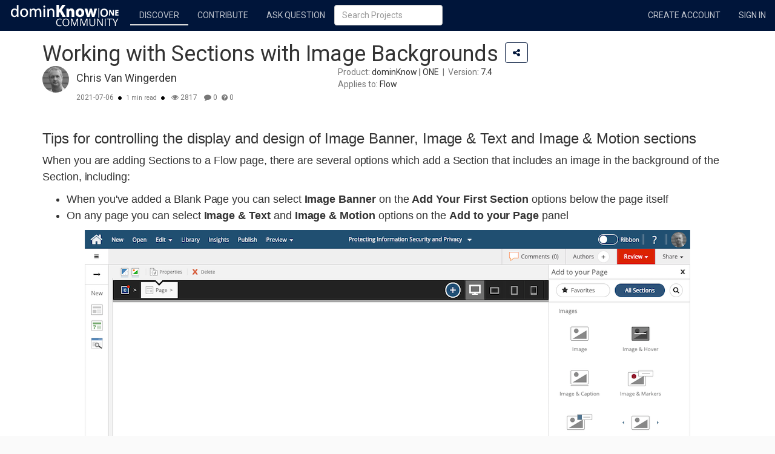

--- FILE ---
content_type: text/html;charset=UTF-8
request_url: https://community.dominknow.com/showArticle/Working-with-Sections-with-Image-Backgrounds-0670878c
body_size: 12180
content:
<!DOCTYPE html>
<html lang="en">
<head>
<meta charset="utf-8"/>
<meta http-equiv="X-UA-Compatible" content="IE=edge"/>
<meta name="viewport" content="width=device-width, initial-scale=1.0"/>
<meta name="viewport" content="width=device-width" />
<meta name="title" content="Working with Sections with Image Backgrounds"/>
<meta name="description" content="Tips for controlling the display and design of Image Banner, Image &amp; Text and Image &amp; Motion sections"/>

<meta name="referrer" content="origin"/>
<meta name="author" content="Chris Van Wingerden"/>

<meta name="keywords" content="Article, Background Images, Section Background, Section Image Background"/>

<meta name="robot" content="index, follow"/>

<meta name="twitter:card" content="summary"/>
<meta property="og:site_name" content="dominKnow Community"/>
<!--<meta property="og:url" th:content="${#httpServletRequest.requestURL.toString()}"/>-->
<meta property="og:title" content="Working with Sections with Image Backgrounds"/>
<meta property="og:description" content="Tips for controlling the display and design of Image Banner, Image &amp; Text and Image &amp; Motion sections"/>
<meta property="og:image" content="https://community.dominknow.com/image?imageId=heroImage.png&amp;id=0670878c"/>
<link rel="apple-touch-icon" sizes="180x180" href="/apple-touch-icon.png?v=bOvpEzJoyR" />
<link rel="icon" type="image/png" href="/favicon-32x32.png?v=bOvpEzJoyR" sizes="32x32" />
<link rel="icon" type="image/png" href="/favicon-16x16.png?v=bOvpEzJoyR" sizes="16x16" />
<link rel="manifest" href="/manifest.json?v=bOvpEzJoyR" />
<link rel="mask-icon" href="/safari-pinned-tab.svg?v=bOvpEzJoyR" color="#5bbad5" />
<link rel="shortcut icon" href="/favicon.ico?v=bOvpEzJoyR" />
<meta name="theme-color" content="#ffffff"/>
<link rel="stylesheet" href="/css/flickity-2.2.1-ed8fa2b5813f6fdb31b321f07641edef.css" media="screen">
<title>Working with Sections with Image Backgrounds</title>

<link href="/themefile" rel="stylesheet" type="text/css" media="screen" />
<script src="/js/lib/jquery-3.6.0/jquery-3.6.0.min-8fb8fee4fcc3cc86ff6c724154c49c42.js"></script>
<script src="/js/lib/bootstrap-3.4.1.min-2f34b630ffe30ba2ff2b91e3f3c322a1.js"></script>
<script src="/js/lib/jquery.jplayer-2.9.2.min-4a332e8b9248f2d7dd45f855570944e8.js"></script>
<script src="/js/lib/sortable-1.6.0-848dc8413912492ca13361a1ca612ab6.js"></script>
<link href="/css/font-awesome-4.7.0/css/font-awesome.min-269550530cc127b6aa5a35925a7de6ce.css" rel="stylesheet" type="text/css"></link>
<link href="/css/bootstrap-social.min-790be389d28a643e708ceccc93bff1ae.css" rel="stylesheet" type="text/css" />
<link href="/css/bootstrap-tagsinput-0.8.0-17183122ec0408017bca5ae863d6a676.css" rel="stylesheet" type="text/css" />
<link href="/css/bootstrap-tagsinput-typeahead-0.8.0-84f0681a4dca5e3f7823a79be545abc4.css" rel="stylesheet" type="text/css" />
<link href="/js/lib/bootstrap-colorpicker-2.5.0/css/bootstrap-colorpicker.min-166b54085884ee636b82990ca5d154cf.css" rel="stylesheet" type="text/css" />
<link href="/js/lib/ckeditor-4.18.0/plugins/codesnippet/lib/highlight/styles/default-9140bf0a0fac22c579ad83d0e5acf348.css" rel="stylesheet"
  type="text/css"/>
<link href="/js/lib/justifiedGallery-3.6.3/justifiedGallery.min-2cbaf5d42ca1755790be96efb44ab28b.css" rel="stylesheet" />
<link href="/js/lib/lightGallery-1.5.0/css/lightgallery.min-3038fa782a6bdb67ce75da3c647f55d5.css" rel="stylesheet" />

<link href="/js/lib/tooltipster-4.2.5/css/tooltipster.bundle.min-b15ef24270546e5fe896d3ea387ea134.css" rel="stylesheet" type="text/css" />
<link href="/js/lib/tooltipster-4.2.5/css/plugins/tooltipster/sideTip/themes/tooltipster-sideTip-shadow.min-963b1810e2903311c299866636e46062.css"
  rel="stylesheet" type="text/css" />
<link href="/js/lib/tooltipster-4.2.5/css/plugins/tooltipster/sideTip/themes/tooltipster-capture-f0eeb634a7243b456ad4b61a85abde31.css"
  rel="stylesheet" type="text/css" />

<link href="https://fonts.googleapis.com/css?family=Roboto" rel="stylesheet" />

<link href="/css/clarofy-76d026b70130d8cc3512a7ee4d86ef7a.css" rel="stylesheet"></link>
<link href="/css/utility-e40c77f546d370cb3517f909384672d2.css" rel="stylesheet"></link>
<link href="/css/clarofy-capture-project-4003092c8fd0b07d64cb2ebf27770a77.css" rel="stylesheet"></link>
<link href="/css/radialGauge-73fb198887d5c63cdff81e4e845ac069.css" rel="stylesheet"></link>
<link href="/css/question-07467433b996728ee2b5c5b433232162.css" rel="stylesheet"></link>
</link>
<script src="/js/lib/velocity-1.2.3.min-bd0a8f24807c40a9ed56185167534f26.js"></script>
<script src="/js/lib/jquery.waypoints-4.0.1.min-7d05f92297dede9ecfe3706efb95677a.js"></script>
<script src="/js/lib/webfont-1.6.16-316f3557abf074f917ff1f83d776338d.js"></script>
<!-- Google Tag Manager -->
<script>(function(w,d,s,l,i){w[l]=w[l]||[];w[l].push(

    {'gtm.start': new Date().getTime(),event:'gtm.js'}

);var f=d.getElementsByTagName(s)[0],
    j=d.createElement(s),dl=l!='dataLayer'?'&l='+l:'';j.async=true;j.src=
    'https://www.googletagmanager.com/gtm.js?id='+i+dl;f.parentNode.insertBefore(j,f);
})(window,document,'script','dataLayer','GTM-WXFQLCN8');</script>
<!-- End Google Tag Manager -->
<script src="/js/lib/fetch-1.0.0-fcaae5c2e2ebe2eea240074f03480884.js"></script>
<script src="/js/lib/tooltipster-4.2.5/js/tooltipster.bundle.min-272d2c7ee21618ff3f173d8d2a08249e.js"></script>
<script src="/js/lib/isMobile-0.4.0.min-6fcbc40595d9b735d5a57959961e30ed.js"></script>
<script src="/js/comment-9830c5127f17529dd1a2ef5bb4325d10.js"></script>
<script src="/js/createProject-148cea208b66098b62bd72570613abeb.js"></script>

<script type="text/javascript">
  if(isMobile.phone || isMobile.tablet){
    $("html").addClass("mobile");
  }
  $(document).ready(function() {
    var leftPanel = $('#left-panel'), rightPanel = $('#right-panel');
    var leftPanelHeight = leftPanel.css("height");
    var rightPanelHeight = rightPanel.css("height");
    if (leftPanelHeight > rightPanelHeight) {
      rightPanel.css("height", leftPanelHeight);
    } else if (rightPanelHeight > leftPanelHeight) {
      leftPanel.css("height", rightPanelHeight);
    }

  });
</script>
<script>
  var csrf = {"parameterName":"_csrf","token":"3OMC86N7bCdhwqvNqPriLZZ7E4f8VwaH0m8EFOtrPRQY4Lef7oAylcJLXhRM88_0n9fWTKRLPuaYZDCqsFwycIhSDHYg2NSs","headerName":"X-CSRF-TOKEN"};
	if (csrf !== null) {
    var token = csrf.token;
    var header = csrf.headerName;
  }
</script>

</head>
<body>
  
    <div class="modal fade" id="scaledImageModal" tabindex="-1" role="dialog">
      <div class="modal-dialog modal-lg">
        <div class="modal-content">
          <div class="modal-header">
            <button type="button" class="close" data-dismiss="modal" data-toggle="tooltip"
                    title="Close" aria-label="Close">
              <span aria-hidden="true">&times;</span>
            </button>
            <h4 class="modal-title">Full-size Image</h4>
          </div>
          <div id="scaledImageBody" class="modal-body no-padding custom-scrollbar">

          </div>
        </div>
      </div>
    </div>
  
  <div class="main-section-container">
    <div>
    <!-- Google Tag Manager (noscript) -->
<noscript><iframe src="https://www.googletagmanager.com/ns.html?id=GTM-WXFQLCN8"
                  height="0" width="0" style="display:none;visibility:hidden"></iframe></noscript>
<!-- End Google Tag Manager (noscript) -->
    <div>
      <div class="navbar navbar-inverse navbar-fixed-top" role="navigation">
        <div class="container-fluid">
          <div class="navbar-header">
            <button type="button" class="navbar-toggle" data-toggle="collapse" data-target=".navbar-collapse">
              <span class="sr-only">Toggle navigation</span> <span class="icon-bar"></span> <span class="icon-bar"></span>
              <span class="icon-bar"></span>
            </button>
            <a class="navbar-brand brand" href="/" data-toggle="tooltip" data-placement="bottom" title="Open landing page"> 
            <img class="clarofy-logo" src="/navbarIcon" alt="Brand logo">
<!--             <object type="image/svg+xml" data="/images/clarofy-logo.svg" -->
<!--                 class="clarofy-logo"> -->
<!--                 <img class="clarofy-logo" src="/images/clarofy-logo.png" alt="Clarofy Beta" /> -->
<!--               </object>&nbsp;&nbsp;<span class="text-uppercase clarofy-logo-text">Clarofy Beta</span> -->
            </a>
          </div>
          <div class="collapse navbar-collapse">
            <div class="visible-xs">
    <form class="navbar-form navbar-left" action="/search/projects/page/1" role="search">
      <div class="form-group">
        <input type="text" class="form-control" id="searchString" name="searchString" placeholder="Search Projects" />
      </div> 
    </form>  
  </div>
            <ul class="nav navbar-nav">
            
              <li data-toggle="tooltip" data-placement="bottom" title="Browse projects and collections">
                <a href="/projects?sort=PUBLISH" class="text-uppercase mb-0p pb-5p">Discover</a> 
                <hr class="active-link-line"/></li>
              
              
              <li data-toggle="tooltip" data-placement="bottom" title="Create new projects">
                <a href="/oauth2/authorization/community.dominknow.com" class="text-uppercase mb-0p pb-5p">Contribute</a>
                <hr class="hidden"/></li>             
              <li data-toggle="tooltip" data-placement="bottom" title="Ask a question">
                <a href="/questions/ask" class="text-uppercase mb-0p pb-5p">Ask Question</a>
                <hr class="hidden"/></li>
              
              
              
            </ul>    
            <div class="hidden-xs ">
    <form class="navbar-form navbar-left" action="/search/projects/page/1" role="search">
      <div class="form-group">
        <input type="text" class="form-control" id="searchString" name="searchString" placeholder="Search Projects" />
      </div> 
    </form>  
  </div>
            <ul class="nav navbar-nav navbar-right">
              
              <li data-toggle="tooltip" data-placement="bottom" title="Create a new account">
                <a href="https://signin.dominknow.com/realms/community/protocol/openid-connect/registrations?client_id=community.dominknow.com&amp;response_type=code&amp;scope=openid email&amp;redirect_uri=https://community.dominknow.com&amp;kc_locale=en" class="text-uppercase">Create Account</a></li>
              <li data-toggle="tooltip" data-placement="bottom" title="Sign into an existing account">
                <a href="/oauth2/authorization/community.dominknow.com" class="text-uppercase">Sign in</a></li>
            </ul>
          </div>
        </div>

        
      </div>
    </div>
  </div>
    <div id="contentWrap">
      <div id="projectHeaders">
        
   
 
        
        <div id="headers"><div id="links">
    <div><div>
    <div class="modal fade" id="shareModal" tabindex="-1" role="dialog">
      <div class="modal-dialog modal-lg" role="document">
        <div class="modal-content">
          <div class="modal-header">
            <button type="button" class="close" data-dismiss="modal"
                    data-toggle="tooltip" title="Close" aria-label="Close">
              <span aria-hidden="true">&times;</span>
            </button>
            <h4 class="modal-title">Embed</h4>
          </div>
          <div class="modal-body" id="shareModalBody">
            <div class="list-group">
              <div class="list-group-item active">
                <strong>Embed: preview</strong>
              </div>
              <div id="embedPreview">
                <iframe id="embedPreviewFrame" frameborder="0" scrolling="yes" style="overflow: hidden"></iframe>
              </div>
            </div>
            <div class="input-group">
              <span class="input-group-addon">Embed size:</span>
              <input type="number" class="form-control" placeholder="780" value="780" id="shareEmbedWidth" min="200" />
              <span class="input-group-addon">
                <i class="fa fa-times"></i>
              </span>
              <input type="number" class="form-control" placeholder="400" value="400" id="shareEmbedHeight" min="100"
                disabled="disabled" />
            </div>
            <br />
            <div class="row">
              <div class="col col-xs-12" id="aspectRatioCheckContainer">
                <span class="input-group-addon">
                  <strong>Maintain aspect ratio</strong>
                </span>
                <span class="input-group-addon">
                  <input id="aspectRatioCheck" onchange="checkRatio(this.checked)" type="checkbox" checked="true" />
                </span>
              </div>
              <div  id="stepsCheckContainer" class="col col-xs-6 hidden">
                <span class="input-group-addon">
                  <strong>Show steps</strong>
                </span>
                <span class="input-group-addon">
                  <input id="stepsCheck" onchange="checkSteps(this.checked)" type="checkbox" checked="true" />
                </span>
              </div>
            </div>
            <br />
            <div class="input-group">
              <span class="input-group-addon">Embed code</span>
              <input class="form-control" placeholder="Your embed url" type="url" readonly="" id="shareEmbedCode" data-embedUrl="/embed/showArticle/Working-with-Sections-with-Image-Backgrounds-0670878c" data-stepsOnEmbed="false" />
            </div>
            <br />
          </div>
          <div class="modal-footer">
            <button data-toggle="tooltip" id="embedLink" data-container="body" title="Copy embed code" type="button"
              class="linkToCopy btn btn-primary" data-clipboard-target="#shareEmbedCode">
              <i class="fa fa-clipboard fa-fw"></i>
              &nbsp; Embed
            </button>
            <button type="button" class="btn btn-default" data-dismiss="modal">Close</button>
          </div>
        </div>
      </div>
    </div>
  </div></div>
    <div><div>
    <div><div>
    <div class="modal fade" id="createACollectionModal" tabindex="-1"
      role="dialog">
      <div class="modal-dialog" role="document">
        <div class="modal-content">
          <div class="modal-header">
            <button id="closeCreateACollection" type="button"
              class="close" data-dismiss="modal" aria-label="Close">
              <span aria-hidden="true">&times;</span>
            </button>
            <h4 class="modal-title">Create a Collection</h4>
          </div>
          <div class="modal-body">
            <form class="form">
              <div class="form-group">
                <label for="newCollectionName" class="control-label">Name</label>
                <input type="text" class="form-control"
                  id="newCollectionName" placeholder="Collection Name" />
              </div>
              <div class="form-group">
                <label for="newCollectionDescription" class="control-label">Description</label>
                <textarea rows="4" id="newCollectionDescription" name="newCollectionDescription"
                  class="form-control" placeholder="Description"></textarea>
              </div>
              <div class="form-group">
                <label for="newCollectionPermission" class="control-label">Permission</label>
                <select id="newCollectionPermission" class="form-control">
                  <option value="Public">Public</option>
                  <option value="Private">Private</option>
                  <option value="Draft"
                    selected="selected">Draft</option>
                  <option value="Offline">Offline</option>
                </select>
              </div>
            </form>
          </div>
          <div class="modal-footer">
            <button id="createACollectionButton" class="btn btn-primary"
              type="button">Create</button>
            <button id="cancelCreateACollection" class="btn btn-default"
              type="button">Cancel</button>
          </div>
        </div>
      </div>
    </div>
  </div></div>
    <div class="modal fade" id="addToCollectionModal" tabindex="-1"
      role="dialog">
      <div class="modal-dialog" role="document">
        <div class="modal-content">
          <div class="modal-header">
            <button type="button" class="close" data-dismiss="modal"
              aria-label="Close">
              <span aria-hidden="true">&times;</span>
            </button>
            <h4 class="modal-title">Update Collections</h4>
          </div>
          <div class="modal-body">
            <div id="currentCollections"></div>
            <div class="row">
              <div class="col-xs-12 ml-0 mr-0" id="createACollection">
                <i class="fa fa-plus" aria-hidden="true"></i> Create a
                Collection
              </div>
            </div>
          </div>
          <div class="modal-footer">
            <button id="saveCollectionsButton" class="btn btn-primary"
              type="button" disabled="true">Save</button>
            <button id="cancelActionButton" class="btn btn-default"
              type="button" data-dismiss="modal">Cancel</button>
          </div>
        </div>
      </div>
    </div>
  </div></div>
    <div><div>
    <div id="articleShareModal" class="modal fade" tabindex="-1" role="dialog">
      <div class="modal-dialog" role="document">
        <div class="modal-content">
          <div class="modal-header">
            <h4 class="modal-title">Share this project</h4>
            <button type="button" class="close" data-dismiss="modal"
                    data-toggle="tooltip" title="Close" aria-label="Close">
              <span aria-hidden="true">&times;</span>
            </button>
          </div>
          <div class="modal-body">
            <div class="social-icons">
              <a title="Share on LinkedIn" class="btn btn-social-icon btn-linkedin"
                href="https://www.linkedin.com/shareArticle?mini=true&amp;url=https://dki.io/84a3bcde&amp;title=Working%20with%20Sections%20with%20Image%20Backgrounds" target="_blank">
                <span class="fa fa-linkedin" aria-hidden="true"></span>
              </a>
              <a title="Tweet" class="btn btn-social-icon btn-twitter"
                href="https://twitter.com/intent/tweet?text=Check%20out%20Working%20with%20Sections%20with%20Image%20Backgrounds%20@dominknow&amp;url=https://dki.io/84a3bcde">
                <span class="fa fa-twitter" aria-hidden="true"></span>
              </a>
              <a title="Share on Pinterest" class="btn btn-social-icon btn-pinterest" data-pin-custom="true"
                href="https://www.pinterest.com/pin/create/button/?url=https://dki.io/84a3bcde" target="_blank">
                <span class="fa fa-pinterest" aria-hidden="true"></span>
              </a>
              <a title="Share on Facebook" class="btn btn-social-icon btn-facebook"
                href="https://www.facebook.com/sharer/sharer.php?u=https://dki.io/84a3bcde" target="_blank">
                <span class="fa fa-facebook" aria-hidden="true"></span>
              </a>
              <a title="Share by email" class="btn btn-social-icon btn-github"
                href="mailto:?subject=You%20might%20be%20interested%20in:%20Working%20with%20Sections%20with%20Image%20Backgrounds&amp;body=Working%20with%20Sections%20with%20Image%20Backgrounds:%20https://dki.io/84a3bcde">
                <span class="fa fa-envelope" aria-hidden="true"></span>
              </a>
              <a title="Embed" id="toggleEmbed" class="btn btn-social-icon btn-vk" href="#"
                data-dismiss="modal" data-toggle="modal" data-target="#shareModal" type="button">
                <span class="fa fa-link" aria-hidden="true"></span>
              </a>
            </div>
            <br />
            <div>
              <div class="input-group">
                <span class="input-group-addon">Share link</span>
                <input class="form-control" placeholder="Your share link" id="shareUrl" type="url" readonly="" value="https://dki.io/84a3bcde" />
              </div>
            </div>
          </div>
          <div class="modal-footer">
            <button data-toggle="tooltip" id="projectLink" data-container="body" title="Copy link to clipboard"
              type="button" class="linkToCopy btn btn-primary" data-clipboard-target="#shareUrl">
              <span class="fa fa-clipboard fa-fw"></span>
              &nbsp; Copy link
            </button>
          </div>
        </div>
      </div>
    </div>
  </div></div>
    <div></div>
    <div class="nav-wrap container">
      <div class="header-top">
        <h1 class="m-0">
          <span>Working with Sections with Image Backgrounds</span>
        </h1>
        <div class="header-buttons">
          
          
          
          <div class="info-edit ml-2" data-toggle="tooltip" title="Share this article">
            <a class="btn btn-outline-primary header-button" data-toggle="modal" data-target="#articleShareModal"
              data-project-name="Working with Sections with Image Backgrounds" data-project-link="https://dki.io/84a3bcde"
              data-project-embed="/embed/showArticle/Working-with-Sections-with-Image-Backgrounds-0670878c" 
              data-steps-on-embed="false">
              <i class="fa fa-share-alt" aria-hidden="true"></i>
            </a>
          </div>
        </div>
      </div>
      
      <div class="project-meta">
        <div class="row">
          <div class="col-sm-5 col-xs-12">
            <div class="avatar-left">
              <a href="/projects/Chris Van Wingerden-5e0e6ea7/page/1/?sort=PUBLISH">
                <img src="https://secure.gravatar.com/avatar/e0cad628d87c87592b0410ee96feba3d?s=80&amp;d=mm" class="img-circle creator-image" alt="avatar"></img>
              </a>
            </div>
            <div class="info-right small text-muted">
              <h4 class="mb-4">
                <a href="/projects/Chris Van Wingerden-5e0e6ea7/page/1/?sort=PUBLISH"
                  class="creator-title">Chris Van Wingerden</a>
              
    <span data-toggle="tooltip" title="Assign new owner">
      
    </span>
  
              </h4>
              
              <p class="date-info mb-0p">2021-07-06</p>
              <p class="inline ml-4p mr-4p">
                <i class="fa fa-circle circle-muted" aria-hidden="true"></i>
              </p>
              <div class="inline"><div>
    <div>
      <span class="small text-muted">1 min read</span>
    </div>
  </div></div>
              <p class="inline ml-4p mr-4p text-muted">
                <i class="fa fa-circle circle-muted" aria-hidden="true"></i>
              </p>
              <p class="inline">
                <span class="block-span project-stats-label ml-4p mr-4p">
                  <span class="fa fa-eye" aria-hidden="true" data-toggle="tooltip" title="Views"></span>
                  <span> 2817  </span>
                </span>
              </p>
              <p class="inline ml-4p mr-4p">
                <span class="block-span project-stats-label">
                  <span>
    <span class="fa fa-comment" aria-hidden="true" data-toggle="tooltip"
      title="Comments"></span> <span
      class="disqus-comment-count text-muted">0</span>
  </span>
                </span>
              </p>
              <p class="inline">
                <span class="block-span project-stats-label">
                  <span>
    <span class="fa fa-question-circle" aria-hidden="true"
      data-toggle="tooltip" title="Questions"></span> <span
      class="text-muted">0</span>
  </span>
                </span>
              </p>
            </div>
          </div>
          <div class="col-sm-7 col-xs-12">
            
    <span><span class='text-muted'>Product</span>: dominKnow | ONE<span class='text-muted'>&nbsp;&nbsp;&vert;&nbsp;&nbsp;</span><span class='text-muted'>Version</span>: 7.4<br /><span class='text-muted'>Applies to</span>: Flow</span>
  
          </div>
        </div>
      </div>
      <script src="/js/twitter-0c66b06d7e96740505239ac473f60c85.js"></script>
      <script src="/js/embedShare-349787bad6d6e58ac1d68a91ec7d8716.js"></script>
      <script src="/js/pinterest-221a9855225cf1a82ebbc4d7a4480829.js"></script>
      <script src="/js/lib/clipboard-1.5.12.min-bd70fd596a2300dc1ace73e46f9b2f7e.js"></script>
      <script>
			var likes =0;
			var dislikes =0;
			var reaction ="NEUTRAL";
			var id="0670878c";
			var projectId = "0670878c";
			var user=null;
			var viewType=null;
			var followedByThisUser=null;
      </script>
      <script src="/js/like-4ca7a796fc7478741cb5b65f0e57bbab.js"></script>
      <script src="/js/follow-14833e2ac4531d20c0cc58b9a8927828.js"></script>
      <script src="/js/collection-7da379a6369414bb91f57f146a0cc5a9.js"></script>
      <script src="/js/embed-42be8ce8e2aaca8e80b9bae85f21d6dd.js"></script>
    </div>
  </div></div>
      </div>
      <div id="projectContent" class="article-project-content">
        <div>
    <div class="article">
      <div class="elements">
        <div class="element">
          
    <div class="col-xs-12">
      
      
      
      
      
      
      
      
      
      
      
      
      
             
        
    </div>
  
        </div>
        <div class="element">
          
    <div class="col-xs-12">
      
        
      
      <div class="container">
        <h2 class="h3 article-subheading" id="subtitle">Tips for controlling the display and design of Image Banner, Image & Text and Image & Motion sections</h2>
      </div>
      
      
      
      
      
      
      
      
      
      
      
             
        
    </div>
  
        </div>
        <div class="element">
          
    <div class="col-xs-12">
      
        
      
      
      
      
      
      <div class="container">
        <div id="content"><p>When you are adding Sections to a Flow page, there are several options which add a Section that includes an image in the background of the Section, including: </p><ul><li>When you've added a Blank Page you can select <strong>Image Banner</strong> on the <strong>Add Your First Section</strong> options below the page itself</li><li>On any page you can select <strong>Image & Text</strong> and <strong>Image & Motion</strong> options on the <strong>Add to your Page</strong> panel</li></ul></div>
      </div>
      
      
      
      
      
      
      
             
        
    </div>
  
        </div>
        <div class="element">
          
    <div>
      
        
      
      
      
      <div class="container">
        <img class="img-responsive center-block article-image-border" src="/image?imageId=SectionsWithImageBackgrounds.png&amp;id=0670878c"></img>
        <p>&nbsp;</p>
      </div>
      
      
      
      
      
      
      
      
      
             
        
    </div>
  
        </div>
        <div class="element">
          
    <div class="col-xs-12">
      
        
      
      
      
      
      
      <div class="container">
        <div id="content"><p>Once you've added one of these Sections to your page, there are a lot of design options you can take advantage of. </p><p>Here are several lessons to get you started. </p></div>
      </div>
      
      
      
      
      
      
      
             
        
    </div>
  
        </div>
        <div class="element">
          
    <div class="col-xs-12">
      
        
      
      <div class="container">
        <h2 class="h3 article-subheading" id="subtitle">Adjusting the Height and Content Alignment of a Section</h2>
      </div>
      
      
      
      
      
      
      
      
      
      
      
             
        
    </div>
  
        </div>
        <div class="element">
          
    <div class="col-xs-12">
      
        
      
      
      
      
      
      
      
      
      
      
      
      
      
             
      <div class="container">
         <div class="row">
           
             <div class="col-sm-4 col-xs-12">
               <div class="row article-show-layout-gap-right">
                 
                 
                   
    <div class="col-xs-12">
      
      
      
      
      
      <div>
        <div id="content"><p>You can adjust the display height of a Section on a Flow page as well as set how the Section's content will align vertically within the Section's display height.</p><p> </p><p>This is really helpful for creating full-height "hero" sections, as they're known in the web design world.</p></div>
      </div>
      
      
      
      
      
      
      
             
        
    </div>
  
                 
               </div>
             </div>
           
           
             <div class="col-sm-8 col-xs-12">
               <div class="row article-show-layout-gap-left">
                 
                 
                   
    <div>
      
      
      
      
      
      
      
      
      
      
      
      <div>
        
        <div class="embeddedClarofy" data-clarofy-url="https://community.dominknow.com/embed/captureProject/Set-Section-height-and-content-alignment-in-Flow-b71ec185?embedType=showMe&amp;fragment=true"></div>
        
      </div>
      
             
        
    </div>
  
                 
               </div>
             </div>
           
         </div>
      </div>  
    </div>
  
        </div>
        <div class="element">
          
    <div class="col-xs-12">
      
        
      
      <div class="container">
        <h2 class="h3 article-subheading" id="subtitle">Adding additional elements to a Group</h2>
      </div>
      
      
      
      
      
      
      
      
      
      
      
             
        
    </div>
  
        </div>
        <div class="element">
          
    <div class="col-xs-12">
      
        
      
      
      
      
      
      
      
      
      
      
      
      
      
             
      <div class="container">
         <div class="row">
           
             <div class="col-sm-4 col-xs-12">
               <div class="row article-show-layout-gap-right">
                 
                 
                   
    <div class="col-xs-12">
      
      
      
      
      
      <div>
        <div id="content"><p>You can add more elements to the default Group in the Section.</p><p>You might want to add a sub-heading or introcution text, for example.</p><p>  </p></div>
      </div>
      
      
      
      
      
      
      
             
        
    </div>
  
                 
               </div>
             </div>
           
           
             <div class="col-sm-8 col-xs-12">
               <div class="row article-show-layout-gap-left">
                 
                 
                   
    <div>
      
      
      
      
      
      
      
      
      
      
      
      <div>
        
        <div class="embeddedClarofy" data-clarofy-url="https://community.dominknow.com/embed/captureProject/Add-a-new-element-to-an-existing-Group-on-a-Flow-Page-43d62b56?embedType=showMe&amp;fragment=true"></div>
        
      </div>
      
             
        
    </div>
  
                 
               </div>
             </div>
           
         </div>
      </div>  
    </div>
  
        </div>
        <div class="element">
          
    <div class="col-xs-12">
      
        
      
      <div class="container">
        <h2 class="h3 article-subheading" id="subtitle">Setting a transparent background fill color on a Row</h2>
      </div>
      
      
      
      
      
      
      
      
      
      
      
             
        
    </div>
  
        </div>
        <div class="element">
          
    <div class="col-xs-12">
      
        
      
      
      
      
      
      
      
      
      
      
      
      
      
             
      <div class="container">
         <div class="row">
           
             <div class="col-sm-4 col-xs-12">
               <div class="row article-show-layout-gap-right">
                 
                 
                   
    <div class="col-xs-12">
      
      
      
      
      
      <div>
        <div id="content"><p>Adding a transparent background color helps text stand out out more clearly from a busy image background.</p><p>This lesson shows you how to do that at the <strong>Row</strong> level so the color background completely fills from one side of the page to the other.</p><p>You can also set a transparent background color at the <strong>Element</strong> or <strong>Group</strong> level which have different design effects based on padding and alignment.</p></div>
      </div>
      
      
      
      
      
      
      
             
        
    </div>
  
                 
               </div>
             </div>
           
           
             <div class="col-sm-8 col-xs-12">
               <div class="row article-show-layout-gap-left">
                 
                 
                   
    <div>
      
      
      
      
      
      
      
      
      
      
      
      <div>
        
        <div class="embeddedClarofy" data-clarofy-url="https://community.dominknow.com/embed/captureProject/Set-a-transparent-background-on-a-Row-in-Flow-c62e905f?embedType=showMe&amp;fragment=true"></div>
        
      </div>
      
             
        
    </div>
  
                 
               </div>
             </div>
           
         </div>
      </div>  
    </div>
  
        </div>
        <div class="element">
          
    <div class="col-xs-12">
      
        
      
      <div class="container">
        <h2 class="h3 article-subheading" id="subtitle">Replace an Image used as a Section Background</h2>
      </div>
      
      
      
      
      
      
      
      
      
      
      
             
        
    </div>
  
        </div>
        <div class="element">
          
    <div class="col-xs-12">
      
        
      
      
      
      
      
      
      
      
      
      
      
      
      
             
      <div class="container">
         <div class="row">
           
             <div class="col-sm-4 col-xs-12">
               <div class="row article-show-layout-gap-right">
                 
                 
                   
    <div class="col-xs-12">
      
      
      
      
      
      <div>
        <div id="content"><p>After you've added a Section with an image background, it's quick and easy to change the image if you need a different one.</p></div>
      </div>
      
      
      
      
      
      
      
             
        
    </div>
  
                 
               </div>
             </div>
           
           
             <div class="col-sm-8 col-xs-12">
               <div class="row article-show-layout-gap-left">
                 
                 
                   
    <div>
      
      
      
      
      
      
      
      
      
      
      
      <div>
        
        <div class="embeddedClarofy" data-clarofy-url="https://community.dominknow.com/embed/captureProject/Replace-an-Image-used-as-a-Section-Background-79282a7e?embedType=showMe&amp;fragment=true"></div>
        
      </div>
      
             
        
    </div>
  
                 
               </div>
             </div>
           
         </div>
      </div>  
    </div>
  
        </div>
      </div>
    </div>
    <script src="/js/articleResponsiveEmbed-c0f1be43919fdf6adbd12f382d96e20e.js"></script>
    <script src="/js/dynamicLoad-ec6af0e7a7cd48fed58fcf29cb58c0fa.js"></script>
    <script src="/js/lib/ckeditor-4.18.0/plugins/codesnippet/lib/highlight/highlight.pack-0d26ce73dd3c33d48ff606d3c78eb4d9.js"></script>
    <script>
          hljs.initHighlightingOnLoad();
          $(document).ready(function() {
            articleResponsiveEmbed.init();
          });
        </script>
    <script>
    var id ="0670878c";
    $('.send-form').on('click', function(event) {
      var button = $(event.target);
      var formInstructionsId = button.data('form-instructions-id');
      var formInstructions = $('#' + formInstructionsId).val();
      var resultId = button.data('result-id');
      var result = $('#' + resultId).val();
      var uri = '/project/' + id + '/submit';
      var jsonDataToSend = JSON.stringify({ 'formInstructions': formInstructions, 'result': result});
      event.preventDefault();
      
      $.ajax({
        type : "post",
        url : uri,
        dataType : 'json',
        contentType : 'application/json',
        data : jsonDataToSend,
        beforeSend : function(xhr) {
          xhr.setRequestHeader(header, token);
        },
        success : function(response) {
          if (response === false) {
            window.alert("Could not submit form. Please contact support");
          } else {
            button.html(button.data('sent'));
            button.prop("disabled", true);
          }
        },
        error : function(error) {
          window.alert("Could not sumbit form. Please contact support. With error: "
                + error);
        }
      });
    });
    $(function() {
      $('.form-result').on('keyup', function(event) {
        var textArea = $(event.target);
        var sendFormId = textArea.data('send-form-id');
        var button = $('#' + sendFormId);
        button.html(button.data('send'));
        button.prop("disabled", false);
      });
    });
    </script>
    
        
  </div>
      </div>
    </div>
    <div id="projectInteraction">
      <div><div>
    <div id="socialBar" class="project-nav">
      
      <span class="text-muted md-inline-block btn-likeproject">
        <i class="fa fa-thumbs-up md-inline-block"></i>
        &nbsp;
        <span class="md-inline-block">0</span>
        &nbsp;
      </span>
      
      <span class="text-muted btn-likeproject md-inline-block">
        <i class="fa fa-thumbs-down"></i>
        &nbsp;
        <span>0</span>
      </span>
      <span data-toggle="tooltip" title="Share this article">
        <a href="#" class="btn share-article-btn" data-toggle="modal" data-target="#articleShareModal">
          <i class="fa fa-share-alt  btn-default text-muted" aria-hidden="true"></i>
        </a>
      </span>
    </div>
  </div></div>
    </div>
    
  </div>
  <div
    class="slider-container container-white clearfix"><div class="container-fluid pb-5">
    <h3 class="mb-5 mt-5">Similar Projects</h3>
    <div class="main-carousel flex">
      
    <div class="carousel-cell" data-card-link="/showArticle/Working-with-Image-Elements-e6032c64">
      <div class="carousel-image">
        <a href="/showArticle/Working-with-Image-Elements-e6032c64"><img class="img-responsive" style="margin:0 auto" src="/image?imageId=heroImage.png&id=e6032c64" alt="thumbnail image"></img></a>
      </div>
      <div class="card-content left-align">
        <div class="card-body">
          <h5 class="mb-1 project-name max-two-lines project-name-home-card">
            <a href="/showArticle/Working-with-Image-Elements-e6032c64"><span>Working with Image Elements</span></a>
          </h5>
          <div class="small text-muted mb-3">2025-06-06</div>
          <div>
            <p class="small max-two-lines">
              
    <span
      class="text-panel-overflow">Work with Options, Styles and FX, add Markers and Hotspots over an image, use the Image Editor and more</span>
  
            </p>
          </div>
          <div><div class="mb-10">
    
  </div></div>
          <div><div>
    <div>
      <span class="small text-muted">7 min read</span>
    </div>
  </div></div>
        </div>
        <div class="card-footer flex space-between" style="white-space:nowrap;">
          <div class="flex align-items-center grow mr-3">
            <div class="creditItem-img">
    
      
    <a href="/projects/Chris Van Wingerden-5e0e6ea7/page/1?sort=PUBLISH">
      <img src="https://secure.gravatar.com/avatar/e0cad628d87c87592b0410ee96feba3d?s=25&amp;d=mm" class="img-circle" alt="avatar"></img>
    </a>
  
    
  </div>
            <div class="creditItem-name grow text-ellipsis">
    
    <a href="/projects/Chris Van Wingerden-5e0e6ea7/page/1?sort=PUBLISH" class="link-name"> 
      
    <span class="creditItem-name" title="Chris Van Wingerden">Chris Van Wingerden</span>
  
    </a>
  
  </div>
          </div>
          <div class="flex align-items-center">
            <div class="mr-2">
    <div class="inline-block cursor-pointer icon-gray" data-toggle="tooltip" title="Share this project">
      <a data-toggle="modal" data-target="#articleShareModal"
        data-project-name="Working with Image Elements" data-project-link="https://community.dominknow.com/showArticle/Working-with-Image-Elements-e6032c64"
        data-project-embed="/embed/showArticle/Working-with-Image-Elements-e6032c64" 
        data-is-capture="false"
        class="icon-gray">
        <i class="fa fa-share-alt" aria-hidden="true"></i>
      </a>
    </div>
  </div>
            
    <div data-toggle="tooltip" title="See more Articles" data-container="body">
      <a href="/projects/page/1?sort=PUBLISH&amp;display=tiles&amp;type=article">
        <span class="spriteClarofyTypes icon-article">
        </span>
      </a>
    </div>
  
          </div>
        </div>
      </div>
    </div>
    <div class="carousel-cell" data-card-link="/showArticle/Working-with-Section-Decorations-in-Flow-541ebd5c">
      <div class="carousel-image">
        <a href="/showArticle/Working-with-Section-Decorations-in-Flow-541ebd5c"><img class="img-responsive" style="margin:0 auto" src="/image?imageId=SectionDecorations+%281%29.png&id=541ebd5c" alt="thumbnail image"></img></a>
      </div>
      <div class="card-content left-align">
        <div class="card-body">
          <h5 class="mb-1 project-name max-two-lines project-name-home-card">
            <a href="/showArticle/Working-with-Section-Decorations-in-Flow-541ebd5c"><span>Working with Section Decorations in Flow</span></a>
          </h5>
          <div class="small text-muted mb-3">2025-03-20</div>
          <div>
            <p class="small max-two-lines">
              
    <span
      class="text-panel-overflow">Add interesting visual design to the transition between Sections on your page</span>
  
            </p>
          </div>
          <div><div class="mb-10">
    
  </div></div>
          <div><div>
    <div>
      <span class="small text-muted">2 min read</span>
    </div>
  </div></div>
        </div>
        <div class="card-footer flex space-between" style="white-space:nowrap;">
          <div class="flex align-items-center grow mr-3">
            <div class="creditItem-img">
    
      
    <a href="/projects/Chris Van Wingerden-5e0e6ea7/page/1?sort=PUBLISH">
      <img src="https://secure.gravatar.com/avatar/e0cad628d87c87592b0410ee96feba3d?s=25&amp;d=mm" class="img-circle" alt="avatar"></img>
    </a>
  
    
  </div>
            <div class="creditItem-name grow text-ellipsis">
    
    <a href="/projects/Chris Van Wingerden-5e0e6ea7/page/1?sort=PUBLISH" class="link-name"> 
      
    <span class="creditItem-name" title="Chris Van Wingerden">Chris Van Wingerden</span>
  
    </a>
  
  </div>
          </div>
          <div class="flex align-items-center">
            <div class="mr-2">
    <div class="inline-block cursor-pointer icon-gray" data-toggle="tooltip" title="Share this project">
      <a data-toggle="modal" data-target="#articleShareModal"
        data-project-name="Working with Section Decorations in Flow" data-project-link="https://community.dominknow.com/showArticle/Working-with-Section-Decorations-in-Flow-541ebd5c"
        data-project-embed="/embed/showArticle/Working-with-Section-Decorations-in-Flow-541ebd5c" 
        data-is-capture="false"
        class="icon-gray">
        <i class="fa fa-share-alt" aria-hidden="true"></i>
      </a>
    </div>
  </div>
            
    <div data-toggle="tooltip" title="See more Articles" data-container="body">
      <a href="/projects/page/1?sort=PUBLISH&amp;display=tiles&amp;type=article">
        <span class="spriteClarofyTypes icon-article">
        </span>
      </a>
    </div>
  
          </div>
        </div>
      </div>
    </div>
    <div class="carousel-cell" data-card-link="/showMe/Working-with-the-Sorting-Inline-Quiz-Element-3c54d4ac">
      <div class="carousel-image">
        <a href="/showMe/Working-with-the-Sorting-Inline-Quiz-Element-3c54d4ac"><img class="img-responsive" src="/image?imageId=image_0_0.png&id=3c54d4ac" alt="thumbnail image"></img></a>
      </div>
      <div class="card-content left-align">
        <div class="card-body">
          <h5 class="mb-1 project-name max-two-lines project-name-home-card">
            <a href="/showMe/Working-with-the-Sorting-Inline-Quiz-Element-3c54d4ac"><span>Working with the Sorting Inline Quiz Element</span></a>
          </h5>
          <div class="small text-muted mb-3">2021-05-31</div>
          <div>
            <p class="small max-two-lines">
              
    <span
      class="text-panel-overflow">Use inline quiz elements to quickly add questions to your existing content pages.</span>
  
            </p>
          </div>
          <div><div class="mb-10">
    
      <a href="https://dki.io/6a80cffa">66 seconds</a>&nbsp;&nbsp;&nbsp;&nbsp; <a
        href="https://dki.io/8f81b63f">22 steps</a>
      
    
  </div></div>
          <div><div>
    
  </div></div>
        </div>
        <div class="card-footer flex space-between" style="white-space:nowrap;">
          <div class="flex align-items-center grow mr-3">
            <div class="creditItem-img">
    
      
    <a href="/projects/Jessica-Lynn Russell-3be35da5/page/1?sort=PUBLISH">
      <img src="https://secure.gravatar.com/avatar/665ddf87f01a7a64216df1aeb505e600?s=25&amp;d=mm" class="img-circle" alt="avatar"></img>
    </a>
  
    
  </div>
            <div class="creditItem-name grow text-ellipsis">
    
    <a href="/projects/Jessica-Lynn Russell-3be35da5/page/1?sort=PUBLISH" class="link-name"> 
      
    <span class="creditItem-name" title="Jessica-Lynn Russell">Jessica-Lynn Russell</span>
  
    </a>
  
  </div>
          </div>
          <div class="flex align-items-center">
            <div class="mr-2">
    <div class="inline-block cursor-pointer icon-gray" data-toggle="tooltip" title="Share this project">
      <a data-toggle="modal" data-target="#articleShareModal"
        data-project-name="Working with the Sorting Inline Quiz Element" data-project-link="https://dki.io/6a80cffa"
        data-project-embed="/embed/captureProject/Working-with-the-Sorting-Inline-Quiz-Element-3c54d4ac" 
        data-is-capture="true"
        data-embed-type="showMe" class="icon-gray">
        <i class="fa fa-share-alt" aria-hidden="true"></i>
      </a>
    </div>
  </div>
            
    <div data-toggle="tooltip" title="See more Software Simulations" data-container="body">
      <a href="/projects/page/1?sort=PUBLISH&amp;display=tiles&amp;type=software simulation">
        <span class="spriteClarofyTypes icon-soft-sim">
        </span>
      </a>
    </div>
  
          </div>
        </div>
      </div>
    </div>
    <div class="carousel-cell" data-card-link="/showArticle/Working-with-Spacer-Elements-in-Flow-415ee3a5">
      <div class="carousel-image">
        <a href="/showArticle/Working-with-Spacer-Elements-in-Flow-415ee3a5"><img class="img-responsive" style="margin:0 auto" src="/image?imageId=heroImage.png&id=415ee3a5" alt="thumbnail image"></img></a>
      </div>
      <div class="card-content left-align">
        <div class="card-body">
          <h5 class="mb-1 project-name max-two-lines project-name-home-card">
            <a href="/showArticle/Working-with-Spacer-Elements-in-Flow-415ee3a5"><span>Working with Spacer Elements in Flow</span></a>
          </h5>
          <div class="small text-muted mb-3">2020-12-01</div>
          <div>
            <p class="small max-two-lines">
              
    <span
      class="text-panel-overflow">A simple design element to control vertical spacing</span>
  
            </p>
          </div>
          <div><div class="mb-10">
    
  </div></div>
          <div><div>
    <div>
      <span class="small text-muted">1 min read</span>
    </div>
  </div></div>
        </div>
        <div class="card-footer flex space-between" style="white-space:nowrap;">
          <div class="flex align-items-center grow mr-3">
            <div class="creditItem-img">
    
      
    <a href="/projects/Chris Van Wingerden-5e0e6ea7/page/1?sort=PUBLISH">
      <img src="https://secure.gravatar.com/avatar/e0cad628d87c87592b0410ee96feba3d?s=25&amp;d=mm" class="img-circle" alt="avatar"></img>
    </a>
  
    
  </div>
            <div class="creditItem-name grow text-ellipsis">
    
    <a href="/projects/Chris Van Wingerden-5e0e6ea7/page/1?sort=PUBLISH" class="link-name"> 
      
    <span class="creditItem-name" title="Chris Van Wingerden">Chris Van Wingerden</span>
  
    </a>
  
  </div>
          </div>
          <div class="flex align-items-center">
            <div class="mr-2">
    <div class="inline-block cursor-pointer icon-gray" data-toggle="tooltip" title="Share this project">
      <a data-toggle="modal" data-target="#articleShareModal"
        data-project-name="Working with Spacer Elements in Flow" data-project-link="https://dki.io/101e8a17"
        data-project-embed="/embed/showArticle/Working-with-Spacer-Elements-in-Flow-415ee3a5" 
        data-is-capture="false"
        class="icon-gray">
        <i class="fa fa-share-alt" aria-hidden="true"></i>
      </a>
    </div>
  </div>
            
    <div data-toggle="tooltip" title="See more Articles" data-container="body">
      <a href="/projects/page/1?sort=PUBLISH&amp;display=tiles&amp;type=article">
        <span class="spriteClarofyTypes icon-article">
        </span>
      </a>
    </div>
  
          </div>
        </div>
      </div>
    </div>
    <div class="carousel-cell" data-card-link="/showArticle/Working-with-the-Add-to-Your-Page-Panel-in-Claro-and-Flow-d4cbb2cb">
      <div class="carousel-image">
        <a href="/showArticle/Working-with-the-Add-to-Your-Page-Panel-in-Claro-and-Flow-d4cbb2cb"><img class="img-responsive" style="margin:0 auto" src="/image?imageId=AddToYourPageClaroHighlighted+500.png&id=d4cbb2cb" alt="thumbnail image"></img></a>
      </div>
      <div class="card-content left-align">
        <div class="card-body">
          <h5 class="mb-1 project-name max-two-lines project-name-home-card">
            <a href="/showArticle/Working-with-the-Add-to-Your-Page-Panel-in-Claro-and-Flow-d4cbb2cb"><span>Working with the Add to Your Page Panel in Claro and Flow</span></a>
          </h5>
          <div class="small text-muted mb-3">2021-06-22</div>
          <div>
            <p class="small max-two-lines">
              
    <span
      class="text-panel-overflow">Quickly and easily add Elements to a Claro page or Sections to a Flow page</span>
  
            </p>
          </div>
          <div><div class="mb-10">
    
  </div></div>
          <div><div>
    <div>
      <span class="small text-muted">1 min read</span>
    </div>
  </div></div>
        </div>
        <div class="card-footer flex space-between" style="white-space:nowrap;">
          <div class="flex align-items-center grow mr-3">
            <div class="creditItem-img">
    
      
    <a href="/projects/Chris Van Wingerden-5e0e6ea7/page/1?sort=PUBLISH">
      <img src="https://secure.gravatar.com/avatar/e0cad628d87c87592b0410ee96feba3d?s=25&amp;d=mm" class="img-circle" alt="avatar"></img>
    </a>
  
    
  </div>
            <div class="creditItem-name grow text-ellipsis">
    
    <a href="/projects/Chris Van Wingerden-5e0e6ea7/page/1?sort=PUBLISH" class="link-name"> 
      
    <span class="creditItem-name" title="Chris Van Wingerden">Chris Van Wingerden</span>
  
    </a>
  
  </div>
          </div>
          <div class="flex align-items-center">
            <div class="mr-2">
    <div class="inline-block cursor-pointer icon-gray" data-toggle="tooltip" title="Share this project">
      <a data-toggle="modal" data-target="#articleShareModal"
        data-project-name="Working with the Add to Your Page Panel in Claro and Flow" data-project-link="https://dki.io/0b332c4f"
        data-project-embed="/embed/showArticle/Working-with-the-Add-to-Your-Page-Panel-in-Claro-and-Flow-d4cbb2cb" 
        data-is-capture="false"
        class="icon-gray">
        <i class="fa fa-share-alt" aria-hidden="true"></i>
      </a>
    </div>
  </div>
            
    <div data-toggle="tooltip" title="See more Articles" data-container="body">
      <a href="/projects/page/1?sort=PUBLISH&amp;display=tiles&amp;type=article">
        <span class="spriteClarofyTypes icon-article">
        </span>
      </a>
    </div>
  
          </div>
        </div>
      </div>
    </div>
    <div class="carousel-cell" data-card-link="/showArticle/Working-with-Audio-Files-14445fb6">
      <div class="carousel-image">
        <a href="/showArticle/Working-with-Audio-Files-14445fb6"><img class="img-responsive" style="margin:0 auto" src="/image?imageId=heroImage.png&id=14445fb6" alt="thumbnail image"></img></a>
      </div>
      <div class="card-content left-align">
        <div class="card-body">
          <h5 class="mb-1 project-name max-two-lines project-name-home-card">
            <a href="/showArticle/Working-with-Audio-Files-14445fb6"><span>Working with Audio Files</span></a>
          </h5>
          <div class="small text-muted mb-3">2021-04-30</div>
          <div>
            <p class="small max-two-lines">
              
    <span
      class="text-panel-overflow">Settings available on the Options tab for audio files, timing events to a narration file plus the ability to set actions based on the audio file completion</span>
  
            </p>
          </div>
          <div><div class="mb-10">
    
  </div></div>
          <div><div>
    <div>
      <span class="small text-muted">3 min read</span>
    </div>
  </div></div>
        </div>
        <div class="card-footer flex space-between" style="white-space:nowrap;">
          <div class="flex align-items-center grow mr-3">
            <div class="creditItem-img">
    
      
    <a href="/projects/Chris Van Wingerden-5e0e6ea7/page/1?sort=PUBLISH">
      <img src="https://secure.gravatar.com/avatar/e0cad628d87c87592b0410ee96feba3d?s=25&amp;d=mm" class="img-circle" alt="avatar"></img>
    </a>
  
    
  </div>
            <div class="creditItem-name grow text-ellipsis">
    
    <a href="/projects/Chris Van Wingerden-5e0e6ea7/page/1?sort=PUBLISH" class="link-name"> 
      
    <span class="creditItem-name" title="Chris Van Wingerden">Chris Van Wingerden</span>
  
    </a>
  
  </div>
          </div>
          <div class="flex align-items-center">
            <div class="mr-2">
    <div class="inline-block cursor-pointer icon-gray" data-toggle="tooltip" title="Share this project">
      <a data-toggle="modal" data-target="#articleShareModal"
        data-project-name="Working with Audio Files" data-project-link="https://dki.io/223c2444"
        data-project-embed="/embed/showArticle/Working-with-Audio-Files-14445fb6" 
        data-is-capture="false"
        class="icon-gray">
        <i class="fa fa-share-alt" aria-hidden="true"></i>
      </a>
    </div>
  </div>
            
    <div data-toggle="tooltip" title="See more Articles" data-container="body">
      <a href="/projects/page/1?sort=PUBLISH&amp;display=tiles&amp;type=article">
        <span class="spriteClarofyTypes icon-article">
        </span>
      </a>
    </div>
  
          </div>
        </div>
      </div>
    </div>
    <div class="carousel-cell" data-card-link="/showMe/Working-with-the-Multiple-Pulldown-Inline-Quiz-Element-0a4a235d">
      <div class="carousel-image">
        <a href="/showMe/Working-with-the-Multiple-Pulldown-Inline-Quiz-Element-0a4a235d"><img class="img-responsive" src="/image?imageId=image_0_0.png&id=0a4a235d&revisionId=7350b1c2-6f2c-4456-8427-bddff17683dd" alt="thumbnail image"></img></a>
      </div>
      <div class="card-content left-align">
        <div class="card-body">
          <h5 class="mb-1 project-name max-two-lines project-name-home-card">
            <a href="/showMe/Working-with-the-Multiple-Pulldown-Inline-Quiz-Element-0a4a235d"><span>Working with the Multiple Pulldown Inline Quiz Element</span></a>
          </h5>
          <div class="small text-muted mb-3">2021-05-31</div>
          <div>
            <p class="small max-two-lines">
              
    <span
      class="text-panel-overflow">Use inline quiz questions to quickly add questions to your existing content pages.</span>
  
            </p>
          </div>
          <div><div class="mb-10">
    
      <a href="https://dki.io/acfdb036">66 seconds</a>&nbsp;&nbsp;&nbsp;&nbsp; <a
        href="https://dki.io/dc55101a">22 steps</a>
      
    
  </div></div>
          <div><div>
    
  </div></div>
        </div>
        <div class="card-footer flex space-between" style="white-space:nowrap;">
          <div class="flex align-items-center grow mr-3">
            <div class="creditItem-img">
    
      
    <a href="/projects/Jessica-Lynn Russell-3be35da5/page/1?sort=PUBLISH">
      <img src="https://secure.gravatar.com/avatar/665ddf87f01a7a64216df1aeb505e600?s=25&amp;d=mm" class="img-circle" alt="avatar"></img>
    </a>
  
    
  </div>
            <div class="creditItem-name grow text-ellipsis">
    
    <a href="/projects/Jessica-Lynn Russell-3be35da5/page/1?sort=PUBLISH" class="link-name"> 
      
    <span class="creditItem-name" title="Jessica-Lynn Russell">Jessica-Lynn Russell</span>
  
    </a>
  
  </div>
          </div>
          <div class="flex align-items-center">
            <div class="mr-2">
    <div class="inline-block cursor-pointer icon-gray" data-toggle="tooltip" title="Share this project">
      <a data-toggle="modal" data-target="#articleShareModal"
        data-project-name="Working with the Multiple Pulldown Inline Quiz Element" data-project-link="https://dki.io/acfdb036"
        data-project-embed="/embed/captureProject/Working-with-the-Multiple-Pulldown-Inline-Quiz-Element-0a4a235d" 
        data-is-capture="true"
        data-embed-type="showMe" class="icon-gray">
        <i class="fa fa-share-alt" aria-hidden="true"></i>
      </a>
    </div>
  </div>
            
    <div data-toggle="tooltip" title="See more Software Simulations" data-container="body">
      <a href="/projects/page/1?sort=PUBLISH&amp;display=tiles&amp;type=software simulation">
        <span class="spriteClarofyTypes icon-soft-sim">
        </span>
      </a>
    </div>
  
          </div>
        </div>
      </div>
    </div>
    <div class="carousel-cell" data-card-link="/showMe/Working-with-the-Multiple-Choice-Inline-Quiz-Element-68adbedd">
      <div class="carousel-image">
        <a href="/showMe/Working-with-the-Multiple-Choice-Inline-Quiz-Element-68adbedd"><img class="img-responsive" src="/image?imageId=image_0_0.png&id=68adbedd&revisionId=55b0bc28-546c-4ec1-9684-5e2bba9e040d" alt="thumbnail image"></img></a>
      </div>
      <div class="card-content left-align">
        <div class="card-body">
          <h5 class="mb-1 project-name max-two-lines project-name-home-card">
            <a href="/showMe/Working-with-the-Multiple-Choice-Inline-Quiz-Element-68adbedd"><span>Working with the Multiple Choice Inline Quiz Element</span></a>
          </h5>
          <div class="small text-muted mb-3">2021-06-18</div>
          <div>
            <p class="small max-two-lines">
              
    <span
      class="text-panel-overflow">Use inline quiz elements to quickly add questions to your existing content pages.</span>
  
            </p>
          </div>
          <div><div class="mb-10">
    
      <a href="https://dki.io/3187d5e5">51 seconds</a>&nbsp;&nbsp;&nbsp;&nbsp; <a
        href="https://dki.io/861041e5">17 steps</a>
      
    
  </div></div>
          <div><div>
    
  </div></div>
        </div>
        <div class="card-footer flex space-between" style="white-space:nowrap;">
          <div class="flex align-items-center grow mr-3">
            <div class="creditItem-img">
    
      
    <a href="/projects/Jessica-Lynn Russell-3be35da5/page/1?sort=PUBLISH">
      <img src="https://secure.gravatar.com/avatar/665ddf87f01a7a64216df1aeb505e600?s=25&amp;d=mm" class="img-circle" alt="avatar"></img>
    </a>
  
    
  </div>
            <div class="creditItem-name grow text-ellipsis">
    
    <a href="/projects/Jessica-Lynn Russell-3be35da5/page/1?sort=PUBLISH" class="link-name"> 
      
    <span class="creditItem-name" title="Jessica-Lynn Russell">Jessica-Lynn Russell</span>
  
    </a>
  
  </div>
          </div>
          <div class="flex align-items-center">
            <div class="mr-2">
    <div class="inline-block cursor-pointer icon-gray" data-toggle="tooltip" title="Share this project">
      <a data-toggle="modal" data-target="#articleShareModal"
        data-project-name="Working with the Multiple Choice Inline Quiz Element" data-project-link="https://dki.io/3187d5e5"
        data-project-embed="/embed/captureProject/Working-with-the-Multiple-Choice-Inline-Quiz-Element-68adbedd" 
        data-is-capture="true"
        data-embed-type="showMe" class="icon-gray">
        <i class="fa fa-share-alt" aria-hidden="true"></i>
      </a>
    </div>
  </div>
            
    <div data-toggle="tooltip" title="See more Software Simulations" data-container="body">
      <a href="/projects/page/1?sort=PUBLISH&amp;display=tiles&amp;type=software simulation">
        <span class="spriteClarofyTypes icon-soft-sim">
        </span>
      </a>
    </div>
  
          </div>
        </div>
      </div>
    </div>
    <div class="carousel-cell" data-card-link="/showMe/Working-with-the-Drag-the-Word-Inline-Quiz-Element-75ebc369">
      <div class="carousel-image">
        <a href="/showMe/Working-with-the-Drag-the-Word-Inline-Quiz-Element-75ebc369"><img class="img-responsive" src="/image?imageId=image_0_0.png&id=75ebc369&revisionId=f83f0200-ab89-402a-9326-ddccaba4c4c2" alt="thumbnail image"></img></a>
      </div>
      <div class="card-content left-align">
        <div class="card-body">
          <h5 class="mb-1 project-name max-two-lines project-name-home-card">
            <a href="/showMe/Working-with-the-Drag-the-Word-Inline-Quiz-Element-75ebc369"><span>Working with the Drag the Word Inline Quiz Element</span></a>
          </h5>
          <div class="small text-muted mb-3">2021-05-31</div>
          <div>
            <p class="small max-two-lines">
              
    <span
      class="text-panel-overflow">Use inline quiz elements to quickly add questions to your existing content pages.</span>
  
            </p>
          </div>
          <div><div class="mb-10">
    
      <a href="https://dki.io/faf272e8">54 seconds</a>&nbsp;&nbsp;&nbsp;&nbsp; <a
        href="https://dki.io/df8c7586">18 steps</a>
      
    
  </div></div>
          <div><div>
    
  </div></div>
        </div>
        <div class="card-footer flex space-between" style="white-space:nowrap;">
          <div class="flex align-items-center grow mr-3">
            <div class="creditItem-img">
    
      
    <a href="/projects/Jessica-Lynn Russell-3be35da5/page/1?sort=PUBLISH">
      <img src="https://secure.gravatar.com/avatar/665ddf87f01a7a64216df1aeb505e600?s=25&amp;d=mm" class="img-circle" alt="avatar"></img>
    </a>
  
    
  </div>
            <div class="creditItem-name grow text-ellipsis">
    
    <a href="/projects/Jessica-Lynn Russell-3be35da5/page/1?sort=PUBLISH" class="link-name"> 
      
    <span class="creditItem-name" title="Jessica-Lynn Russell">Jessica-Lynn Russell</span>
  
    </a>
  
  </div>
          </div>
          <div class="flex align-items-center">
            <div class="mr-2">
    <div class="inline-block cursor-pointer icon-gray" data-toggle="tooltip" title="Share this project">
      <a data-toggle="modal" data-target="#articleShareModal"
        data-project-name="Working with the Drag the Word Inline Quiz Element" data-project-link="https://dki.io/faf272e8"
        data-project-embed="/embed/captureProject/Working-with-the-Drag-the-Word-Inline-Quiz-Element-75ebc369" 
        data-is-capture="true"
        data-embed-type="showMe" class="icon-gray">
        <i class="fa fa-share-alt" aria-hidden="true"></i>
      </a>
    </div>
  </div>
            
    <div data-toggle="tooltip" title="See more Software Simulations" data-container="body">
      <a href="/projects/page/1?sort=PUBLISH&amp;display=tiles&amp;type=software simulation">
        <span class="spriteClarofyTypes icon-soft-sim">
        </span>
      </a>
    </div>
  
          </div>
        </div>
      </div>
    </div>
    <div class="carousel-cell" data-card-link="/showMe/Working-with-the-Click-the-Word-Inline-Quiz-Element-1fcfce6e">
      <div class="carousel-image">
        <a href="/showMe/Working-with-the-Click-the-Word-Inline-Quiz-Element-1fcfce6e"><img class="img-responsive" src="/image?imageId=image_0_0.png&id=1fcfce6e&revisionId=4dc24f04-2a7c-4401-86ff-754a47c231f8" alt="thumbnail image"></img></a>
      </div>
      <div class="card-content left-align">
        <div class="card-body">
          <h5 class="mb-1 project-name max-two-lines project-name-home-card">
            <a href="/showMe/Working-with-the-Click-the-Word-Inline-Quiz-Element-1fcfce6e"><span>Working with the Click the Word Inline Quiz Element</span></a>
          </h5>
          <div class="small text-muted mb-3">2021-05-31</div>
          <div>
            <p class="small max-two-lines">
              
    <span
      class="text-panel-overflow">Use inline quiz elements to quickly add questions to your existing content pages.</span>
  
            </p>
          </div>
          <div><div class="mb-10">
    
      <a href="https://dki.io/ab2c7566">45 seconds</a>&nbsp;&nbsp;&nbsp;&nbsp; <a
        href="https://dki.io/f16d8f86">15 steps</a>
      
    
  </div></div>
          <div><div>
    
  </div></div>
        </div>
        <div class="card-footer flex space-between" style="white-space:nowrap;">
          <div class="flex align-items-center grow mr-3">
            <div class="creditItem-img">
    
      
    <a href="/projects/Jessica-Lynn Russell-3be35da5/page/1?sort=PUBLISH">
      <img src="https://secure.gravatar.com/avatar/665ddf87f01a7a64216df1aeb505e600?s=25&amp;d=mm" class="img-circle" alt="avatar"></img>
    </a>
  
    
  </div>
            <div class="creditItem-name grow text-ellipsis">
    
    <a href="/projects/Jessica-Lynn Russell-3be35da5/page/1?sort=PUBLISH" class="link-name"> 
      
    <span class="creditItem-name" title="Jessica-Lynn Russell">Jessica-Lynn Russell</span>
  
    </a>
  
  </div>
          </div>
          <div class="flex align-items-center">
            <div class="mr-2">
    <div class="inline-block cursor-pointer icon-gray" data-toggle="tooltip" title="Share this project">
      <a data-toggle="modal" data-target="#articleShareModal"
        data-project-name="Working with the Click the Word Inline Quiz Element" data-project-link="https://dki.io/ab2c7566"
        data-project-embed="/embed/captureProject/Working-with-the-Click-the-Word-Inline-Quiz-Element-1fcfce6e" 
        data-is-capture="true"
        data-embed-type="showMe" class="icon-gray">
        <i class="fa fa-share-alt" aria-hidden="true"></i>
      </a>
    </div>
  </div>
            
    <div data-toggle="tooltip" title="See more Software Simulations" data-container="body">
      <a href="/projects/page/1?sort=PUBLISH&amp;display=tiles&amp;type=software simulation">
        <span class="spriteClarofyTypes icon-soft-sim">
        </span>
      </a>
    </div>
  
          </div>
        </div>
      </div>
    </div>
  
    </div>
  </div></div>
  <div id="questionsFragment">
    <div class="container">
      <div class="row">
        <div class="col-xs-12">
          <h4 class="project-question-title">
            <span>Questions</span>&nbsp;
            <span>(</span>&nbsp;<span id="projectQuestionsCount">0</span>&nbsp;<span>)</span>
          </h4>
        </div>
      </div>
      <div class="row">
        <div class="box col-md-6 col-md-offset-3">
          <p></p>
          <p class="lead text-muted">
            <a href="/oauth2/authorization/community.dominknow.com">Sign in to ask or answer a question</a>.
          </p>
        </div>
      </div>
      <div>
    <ul class='question-list'>
      
    </ul>
  </div>
      
    </div>
    <script src="/js/lib/jquery.validate-1.10.0.min-3d354a1deb344d62e1f70a825272b4af.js"></script>
    <div>
    <script src="/js/lib/ckeditor-4.18.0/ckeditor.js"></script>
  </div>
  </div>
  <div id="commentsFragment"><div class="comments-section">
    
    <div class="modal fade" id="confirm-delete" tabindex="-1"
         role="dialog" aria-labelledby="myModalLabel" aria-hidden="true">
      <div class="modal-dialog">
        <div class="modal-content">
          <div class="modal-header">
            <button type="button" class="close" data-dismiss="modal"
                    aria-hidden="true">&times;</button>
            <h4 class="modal-title" id="myModalLabel">Confirm</h4>
          </div>
          <div class="modal-body">
            <span>Are you sure you want to do this?</span>
          </div>
          <div class="modal-footer">
            <button type="button" class="btn btn-default"
                    data-dismiss="modal">Cancel</button>
            <a class="btn btn-danger btn-ok">Delete</a>
          </div>
        </div>
      </div>
    </div>
  
    <div class="container">
      <div class="row">
        <div class="col-xs-12">
          <h4 class="project-comments-title">
            <span>Comments</span> ( <span
              id="projectCommentsCount">0</span> )
          </h4>
        </div>
      </div>
      
      <div class="row">
        <div class="box col-md-6 col-md-offset-3">
          <p></p>
          <p class="lead text-muted">
            <a href="/oauth2/authorization/community.dominknow.com">Sign in to join the discussion</a>.
          </p>
        </div>
      </div>
      <ul class='comment-list'>
        <div>
    
  </div>
      </ul>
    </div>
  </div></div>
  <div id="footer"><div id="footer">
    <footer class="footer">
      <div class="container-fluid">
        <div class="container top-buffer">
          <div class="xs-12">
            <div class="bottom-footer-text footer-link">
              <a class="footer-link" href="https://www.dominknow.com/">dominKnow Inc. &nbsp;&nbsp; </a>/ &nbsp;<a
                class="footer-link" href="https://community.dominknow.com">Support &nbsp;&nbsp;</a>/ &nbsp; <a
                class="footer-link" href="https://www.dominknow.com/about.html">About &nbsp;&nbsp;</a>/ &nbsp;<a
                class="footer-link" href="https://www.dominknow.com/contact-us">Contact</a>&nbsp;
            </div>
            <div class="bottom-footer-text footer-link policy-links">
              <a class="footer-link policy-links" href="https://www.dominknow.com/privacy-policy.html">Privacy</a>&nbsp;&nbsp;&nbsp;/&nbsp;&nbsp;&nbsp;
              <a class="footer-link policy-links" href="https://www.dominknow.com/service-agreement.html">Service
                Agreement </a>&nbsp;&nbsp;&nbsp;
            </div>
            <div class="bottom-footer-text footer-link policy-links address-footer">183 Michael Cowpland Drive,
              Kanata, Ontario, Canada, K2M 0M3, 613 800-8733</div>
            <div class="social-icons">
              <a href="https://www.facebook.com/profile.php?id=100083230537357" class="w-inline-block social-icon-link">
                <img width="30" src="/images/Facebook-01.png"/></a> <a href="https://twitter.com/dominknow"
                class="w-inline-block social-icon-link"><img width="30" src="/images/Twitter-01.png"/> </a> <a
                href="https://www.linkedin.com/company/dominknow-inc" class="w-inline-block social-icon-link"><img
                width="30" src="/images/LinkedIn-01.png"/> </a> <a href="https://www.youtube.com/user/dominknow"
                class="w-inline-block social-icon-link"><img width="30" src="/images/YouTube-01.png"/> </a> <a
                href="https://www.pinterest.com/dominknow/" class="w-inline-block social-icon-link"><img width="30"
                src="/images/Pinetrest-01.png"/></a>
            </div>
            <div>
              <p class="footer-text text-muted small credit text-center">© 2018-2025 dominKnow Inc.</p>
            </div>
            
          </div>
        </div>
      </div>
    </footer>
  </div></div>
  <script>
      var newPost= null;
  </script>
  <script src="/js/scrollToNewPost-4b9fc7371fce72eef780be225e0748e3.js"></script>
  <script src="/js/projectQuestion-632c6cd95191145ed7d697bff23cba76.js"></script>
  <script src="/js/displayProjects-7c9bf66b15d67b0680ee9b87325fdb33.js"></script>
  <script src="/js/lib/flickity-2.2.1-8625a9d2a4f797e756dbd299c2d74fc2.js"></script>
  <script src="/js/flickityInit-8d971fc59fa5dac2bf2892946106e324.js"></script>
  <script src="/js/articleImageScale-12a66fceb3a61f7c7a47b63f6df55542.js"></script>
</body>
</html>

--- FILE ---
content_type: text/html;charset=UTF-8
request_url: https://community.dominknow.com/embed/captureProject/Set-Section-height-and-content-alignment-in-Flow-b71ec185?embedType=showMe&fragment=true
body_size: 3440
content:
<div>
    <div id="2302300f-72f6-49f6-bde4-8d37938d678b"
      class="capture-project-container bg-light" data-duration="36000">
      <div id="sectionInfo" data-number-of-sections="1">
        
          <div id="section-1" data-section-size="9" data-section-duration="36000">
          </div>
        
      </div>
      <div id="showMeContainer"
        class="container-fluid col col-sm-9 bg-light capture-display capture-display-border-right">
        <div id="generalPanelOverlay" class="overlay general-overlay-showme hide-general-panel">
          <div id="generalPanelContentContainer" class="general-container panel">
          </div>
        </div>
        <div class="container full-width">
          <div class="video-overlay">
            <button class="btn btn-link play-head-button">
              <i class="fa fa-play-circle play-head-child"
                aria-hidden="true"></i>
            </button>
          </div>
          <div class="no-background">
            <div id="softwareSimCarousel" class="carousel img-overlay"
              data-wrap="true" data-interval="false">
              <!-- Wrapper for slides -->
              <div class="carousel-inner">
                
                  <div class="item"
                    data-interval="4000.0" data-start-time="0.0" data-hotspot-minX="84.0" data-hotspot-minY="231.0" data-hotspot-width="1171.0" data-hotspot-height="122.0" data-click-count="1" data-section-count="1" data-step-count="1" data-event-type="MOUSE_CLICKED">
                    <img class="capture-image" border="1"
                      src="/image/?imageId=hotspot_image_0_0.png&amp;id=b71ec185&amp;revisionId="
                      id="image"></img>
                    </img>
                  </div>
                  <div class="item"
                    data-interval="4000.0" data-start-time="4000.0" data-hotspot-minX="146.0" data-hotspot-minY="192.0" data-hotspot-width="36.0" data-hotspot-height="46.0" data-click-count="1" data-section-count="1" data-step-count="2" data-event-type="MOUSE_CLICKED">
                    </img>
                    <img class="capture-image unloaded" border="1"
                      id="image" data-src="/image/?imageId=hotspot_image_1_0.png&amp;id=b71ec185&amp;revisionId="></img>
                  </div>
                  <div class="item"
                    data-interval="4000.0" data-start-time="8000.0" data-hotspot-minX="146.0" data-hotspot-minY="590.0" data-hotspot-width="235.0" data-hotspot-height="25.0" data-click-count="1" data-section-count="1" data-step-count="3" data-event-type="MOUSE_CLICKED">
                    </img>
                    <img class="capture-image unloaded" border="1"
                      id="image" data-src="/image/?imageId=hotspot_image_2_0.png&amp;id=b71ec185&amp;revisionId="></img>
                  </div>
                  <div class="item"
                    data-interval="4000.0" data-start-time="12000.0" data-hotspot-minX="269.0" data-hotspot-minY="506.0" data-hotspot-width="111.0" data-hotspot-height="28.0" data-click-count="1" data-section-count="1" data-step-count="4" data-event-type="MOUSE_CLICKED">
                    </img>
                    <img class="capture-image unloaded" border="1"
                      id="image" data-src="/image/?imageId=hotspot_image_3_0.png&amp;id=b71ec185&amp;revisionId="></img>
                  </div>
                  <div class="item"
                    data-interval="4000.0" data-start-time="16000.0" data-hotspot-minX="269.0" data-hotspot-minY="506.0" data-hotspot-width="111.0" data-hotspot-height="28.0" data-click-count="1" data-section-count="1" data-step-count="5" data-event-type="MOUSE_CLICKED">
                    </img>
                    <img class="capture-image unloaded" border="1"
                      id="image" data-src="/image/?imageId=hotspot_image_4_0.png&amp;id=b71ec185&amp;revisionId="></img>
                  </div>
                  <div class="item"
                    data-interval="4000.0" data-start-time="20000.0" data-hotspot-minX="269.0" data-hotspot-minY="538.0" data-hotspot-width="111.0" data-hotspot-height="28.0" data-click-count="1" data-section-count="1" data-step-count="6" data-event-type="MOUSE_CLICKED">
                    </img>
                    <img class="capture-image unloaded" border="1"
                      id="image" data-src="/image/?imageId=hotspot_image_5_0.png&amp;id=b71ec185&amp;revisionId="></img>
                  </div>
                  <div class="item"
                    data-interval="4000.0" data-start-time="24000.0" data-hotspot-minX="274.0" data-hotspot-minY="680.0" data-hotspot-width="107.0" data-hotspot-height="30.0" data-click-count="1" data-section-count="1" data-step-count="7" data-event-type="MOUSE_CLICKED">
                    </img>
                    <img class="capture-image unloaded" border="1"
                      id="image" data-src="/image/?imageId=hotspot_image_6_0.png&amp;id=b71ec185&amp;revisionId="></img>
                  </div>
                  <div class="item"
                    data-interval="4000.0" data-start-time="28000.0" data-hotspot-minX="148.0" data-hotspot-minY="436.0" data-hotspot-width="31.0" data-hotspot-height="31.0" data-click-count="1" data-section-count="1" data-step-count="8" data-event-type="MOUSE_CLICKED">
                    </img>
                    <img class="capture-image unloaded" border="1"
                      id="image" data-src="/image/?imageId=hotspot_image_7_0.png&amp;id=b71ec185&amp;revisionId="></img>
                  </div>
                  <div class="item"
                    data-interval="4000.0" data-start-time="32000.0" data-hotspot-minX="-1.0" data-hotspot-minY="-1.0" data-hotspot-width="-1.0" data-hotspot-height="-1.0" data-click-count="0" data-section-count="1" data-step-count="9" data-event-type="STOP_CAPTURE">
                    </img>
                    <img class="capture-image unloaded" border="1"
                      id="image" data-src="/image/?imageId=image_8_0.png&amp;id=b71ec185&amp;revisionId="></img>
                  </div>
                
                <div id="showMeDragOverlay"
                  class="drag-overlay bg-primary">
                  <i class="fa fa-bars centered-element"></i>
                </div>
                <div class="img overlay" id="mouse">
                  <img class="mouse-pointer"
                    src="/images/pointer-25.png" /><img
                    style="display: none" class="mouse-pointer-click"
                    src="/images/pointer-25-click.png" />
                </div>
              </div>
            </div>
          </div>
          <div class="row controls">
            <div class="bar bg-primary"></div>
            <div class="col col-xs-7">
              <button id="playButton" class="btn btn-link btn-primary"
                type="button">
                <i class="fa fa-2x fa-fw fa-cog fa-spin"></i>
              </button>
              <button id="prevStep" class="btn btn-link btn-primary"
                type="button">
                <i class="fa fa-2x fa-fw fa-step-backward"></i>
              </button>
              <button id="nextStep" class="btn btn-link btn-primary"
                type="button">
                <i class="fa fa-2x fa-fw fa-step-forward"></i>
              </button>
              <button id="mute" class="btn btn-link btn-primary"
                type="button">
                <i class="fa fa-2x fa-fw fa-volume-up"></i>
              </button>
              <span class="player-time text-muted">00:00 / 00:00</span>
            </div>
            <div class="col col-xs-5">
              <div class="right-end">
                
    <a id="jobAidDownload"
        href="/downloadJobAid?id=b71ec185" class="btn btn-link btn-primary pull-right"
        type="button" title="Download Job Aid" download="Set-Section-height-and-content-alignment-in-Flow-job-aid.pdf">
      <i class="fa fa-fw fa-2x fa-download"></i>
    </a>
    
    
  
                <button id="toggleZoom"
                  class="btn btn-link btn-primary"
                  type="button">
                  <i class="fa fa-fw fa-2x fa-search-minus"></i>
                </button>
                <button id="hideSteps"
                  class="btn btn-link btn-primary"
                  type="button">
                  <i class="fa fa-fw fa-2x fa-list"></i>
                </button>
                <button id="fullScreen"
                  class="btn btn-link btn-primary"
                  type="button">
                  <i class="fa fa-fw fa-2x fa-arrows-alt"></i>
                </button>
              </div>
            </div>
          </div>
        </div>
      </div>
      <div id="stepsSideContainer"
        class="container-fluid col col-sm-3 side-container">
        <div class="panel panel-default custom-scrollbar">
          <div class="list-group">
            
              <div class="side-container-section">
                
                <div class="step-item-container">
                  <div class="list-group-item step-item" data-step-count="1" data-section-count="1"><span
                    class="label label-default"
                    data-time-start="0.0" data-duration="4000.0">00:00</span>  Select the Title element on the page. 
                    
                  </div>
                </div>
                <div class="step-item-container">
                  <div class="list-group-item step-item" data-step-count="2" data-section-count="1"><span
                    class="label label-default"
                    data-time-start="4000.0" data-duration="4000.0">00:04</span>  Select the Container Inspector icon. 
                    
                  </div>
                </div>
                <div class="step-item-container">
                  <div class="list-group-item step-item" data-step-count="3" data-section-count="1"><span
                    class="label label-default"
                    data-time-start="8000.0" data-duration="4000.0">00:08</span>  Select Section. 
                    
                  </div>
                </div>
                <div class="step-item-container">
                  <div class="list-group-item step-item" data-step-count="4" data-section-count="1"><span
                    class="label label-default"
                    data-time-start="12000.0" data-duration="4000.0">00:12</span>  The section height is set to 100%, which means the section will adjust its display height to match the available height of the browser display.

Select the Height drop down list to view the other setting options.  
                    
                  </div>
                </div>
                <div class="step-item-container">
                  <div class="list-group-item step-item" data-step-count="5" data-section-count="1"><span
                    class="label label-default"
                    data-time-start="16000.0" data-duration="4000.0">00:16</span>  The Default setting means the Section height would be set by the height of the content added to it. The other settings are a percentage of the display height of the browser. 

We'll keep the 100% setting height. Select the top of the drop down list again to close it. 
                    
                  </div>
                </div>
                <div class="step-item-container">
                  <div class="list-group-item step-item" data-step-count="6" data-section-count="1"><span
                    class="label label-default"
                    data-time-start="20000.0" data-duration="4000.0">00:20</span>  Select the Alignment drop down list. 
                    
                  </div>
                </div>
                <div class="step-item-container">
                  <div class="list-group-item step-item" data-step-count="7" data-section-count="1"><span
                    class="label label-default"
                    data-time-start="24000.0" data-duration="4000.0">00:24</span>  The Top and Bottom options place the content at those location vertically within the section. 

The other settings are a percentage down from the top. The current setting is 25%, meaning the Title and Subtitle fields are aligned one quarter of the way down in the section. A 50% setting would center the content vertically within the section. 

Select Bottom. 
                    
                  </div>
                </div>
                <div class="step-item-container">
                  <div class="list-group-item step-item" data-step-count="8" data-section-count="1"><span
                    class="label label-default"
                    data-time-start="28000.0" data-duration="4000.0">00:28</span>  Select the Container Inspector icon to close its panel. 
                    
                  </div>
                </div>
                <div class="step-item-container">
                  <div class="list-group-item step-item" data-step-count="9" data-section-count="1"><span
                    class="label label-default"
                    data-time-start="32000.0" data-duration="4000.0">00:32</span>  The content within the Section is aligned to the bottom of the Section. 
                    
                  </div>
                </div>
              </div>
            
          </div>
        </div>
      </div>
      <div id="jplayer" class="jp-jplayer"></div>
      <div id="jplayer_inspector"></div>
    </div>
    <script src="/js/lib/dkiUA-afc882c4687a2e68eda65e1fd84119ba.js"></script>
    <script src="/js/showMe-b2bcfab70a836fda14d31a65f6b50369.js"></script>
    <script src="/js/captureProjectUtils-87de2040d8fb56db705a6c926e6fedc8.js"></script>
    <script src="/js/pinterest-221a9855225cf1a82ebbc4d7a4480829.js"></script>
    <script>
			$(document).ready(function(){
		    var showMeConfig = { 
					container: $("#" + "2302300f-72f6-49f6-bde4-8d37938d678b") ,
				  fileName:null,
			    uuid:"900b20fe-1ec6-426f-835a-6bbc925dc3bc",
			    m4aTag:null,
					stepDuration: 4.0,
					audioSprite: {},
					panAndZoom: true,
          uaSniffer: dkiUA,
          sections:[{"sectionName":"Scene 1","uuid":"900b20fe-1ec6-426f-835a-6bbc925dc3bc","introduction":null,"summary":null,"testMeIntroduction":null,"testMeSummary":null,"sectionType":"SECTION","steps":[{"eventType":"MOUSE_CLICKED","image":"image_0_0.png","hotSpotImage":"hotspot_image_0_0.png","fullImage":"hotspot_image_0_0.png","guideMeImage":"hotspot_image_0_0.png","uuid":"900b20fe-1ec6-426f-835a-6bbc925dc3bc","instructionalText":"Select the Title element on the page.","narrationText":null,"hintText":null,"testMeFeedbackText":null,"testInstructionText":null,"audioFile":null,"durationForStepInMillis":1787,"startTimeInMillis":0,"hotSpot":{"hotSpotResult":"NEXT_STEP","minX":84.0,"minY":231.0,"width":1171.0,"height":122.0,"keyCombination":null,"sectionToJumpTo":0,"stepToReturnTo":0},"markers":[],"secondaryHotSpots":[],"clickCount":1,"mouseButton":1,"targetClicked":null,"modifiers":[]},{"eventType":"MOUSE_CLICKED","image":"image_1_0.png","hotSpotImage":"hotspot_image_1_0.png","fullImage":"hotspot_image_1_0.png","guideMeImage":"hotspot_image_1_0.png","uuid":"900b20fe-1ec6-426f-835a-6bbc925dc3bc","instructionalText":"Select the Container Inspector icon.","narrationText":null,"hintText":null,"testMeFeedbackText":null,"testInstructionText":null,"audioFile":null,"durationForStepInMillis":1945,"startTimeInMillis":1787,"hotSpot":{"hotSpotResult":"NEXT_STEP","minX":146.0,"minY":192.0,"width":36.0,"height":46.0,"keyCombination":null,"sectionToJumpTo":0,"stepToReturnTo":0},"markers":[],"secondaryHotSpots":[],"clickCount":1,"mouseButton":1,"targetClicked":"Click to open the container inspector.","modifiers":[]},{"eventType":"MOUSE_CLICKED","image":"image_2_0.png","hotSpotImage":"hotspot_image_2_0.png","fullImage":"hotspot_image_2_0.png","guideMeImage":"hotspot_image_2_0.png","uuid":"900b20fe-1ec6-426f-835a-6bbc925dc3bc","instructionalText":"Select Section.","narrationText":null,"hintText":null,"testMeFeedbackText":null,"testInstructionText":null,"audioFile":null,"durationForStepInMillis":3104,"startTimeInMillis":3732,"hotSpot":{"hotSpotResult":"NEXT_STEP","minX":146.0,"minY":590.0,"width":235.0,"height":25.0,"keyCombination":null,"sectionToJumpTo":0,"stepToReturnTo":0},"markers":[],"secondaryHotSpots":[],"clickCount":1,"mouseButton":1,"targetClicked":"Section","modifiers":[]},{"eventType":"MOUSE_CLICKED","image":"image_3_0.png","hotSpotImage":"hotspot_image_3_0.png","fullImage":"hotspot_image_3_0.png","guideMeImage":"hotspot_image_3_0.png","uuid":"900b20fe-1ec6-426f-835a-6bbc925dc3bc","instructionalText":"The section height is set to 100%, which means the section will adjust its display height to match the available height of the browser display.\n\nSelect the Height drop down list to view the other setting options. ","narrationText":null,"hintText":null,"testMeFeedbackText":null,"testInstructionText":null,"audioFile":null,"durationForStepInMillis":2463,"startTimeInMillis":6836,"hotSpot":{"hotSpotResult":"NEXT_STEP","minX":269.0,"minY":506.0,"width":111.0,"height":28.0,"keyCombination":null,"sectionToJumpTo":0,"stepToReturnTo":0},"markers":[],"secondaryHotSpots":[],"clickCount":1,"mouseButton":1,"targetClicked":"Configure this section to take up a perctange height of the screen it's viewed on","modifiers":[]},{"eventType":"MOUSE_CLICKED","image":"image_4_0.png","hotSpotImage":"hotspot_image_4_0.png","fullImage":"hotspot_image_4_0.png","guideMeImage":"hotspot_image_4_0.png","uuid":"900b20fe-1ec6-426f-835a-6bbc925dc3bc","instructionalText":"The Default setting means the Section height would be set by the height of the content added to it. The other settings are a percentage of the display height of the browser. \n\nWe'll keep the 100% setting height. Select the top of the drop down list again to close it.","narrationText":null,"hintText":null,"testMeFeedbackText":null,"testInstructionText":null,"audioFile":null,"durationForStepInMillis":2565,"startTimeInMillis":9299,"hotSpot":{"hotSpotResult":"NEXT_STEP","minX":269.0,"minY":506.0,"width":111.0,"height":28.0,"keyCombination":null,"sectionToJumpTo":0,"stepToReturnTo":0},"markers":[],"secondaryHotSpots":[],"clickCount":1,"mouseButton":1,"targetClicked":"Configure this section to take up a perctange height of the screen it's viewed on","modifiers":[]},{"eventType":"MOUSE_CLICKED","image":"image_5_0.png","hotSpotImage":"hotspot_image_5_0.png","fullImage":"hotspot_image_5_0.png","guideMeImage":"hotspot_image_5_0.png","uuid":"900b20fe-1ec6-426f-835a-6bbc925dc3bc","instructionalText":"Select the Alignment drop down list.","narrationText":null,"hintText":null,"testMeFeedbackText":null,"testInstructionText":null,"audioFile":null,"durationForStepInMillis":2037,"startTimeInMillis":11864,"hotSpot":{"hotSpotResult":"NEXT_STEP","minX":269.0,"minY":538.0,"width":111.0,"height":28.0,"keyCombination":null,"sectionToJumpTo":0,"stepToReturnTo":0},"markers":[],"secondaryHotSpots":[],"clickCount":1,"mouseButton":1,"targetClicked":"Change the vertical alignment of the section's row","modifiers":[]},{"eventType":"MOUSE_CLICKED","image":"image_6_0.png","hotSpotImage":"hotspot_image_6_0.png","fullImage":"hotspot_image_6_0.png","guideMeImage":"hotspot_image_6_0.png","uuid":"900b20fe-1ec6-426f-835a-6bbc925dc3bc","instructionalText":"The Top and Bottom options place the content at those location vertically within the section. \n\nThe other settings are a percentage down from the top. The current setting is 25%, meaning the Title and Subtitle fields are aligned one quarter of the way down in the section. A 50% setting would center the content vertically within the section. \n\nSelect Bottom.","narrationText":null,"hintText":null,"testMeFeedbackText":null,"testInstructionText":null,"audioFile":null,"durationForStepInMillis":1700,"startTimeInMillis":13901,"hotSpot":{"hotSpotResult":"NEXT_STEP","minX":274.0,"minY":680.0,"width":107.0,"height":30.0,"keyCombination":null,"sectionToJumpTo":0,"stepToReturnTo":0},"markers":[],"secondaryHotSpots":[],"clickCount":1,"mouseButton":1,"targetClicked":"Bottom","modifiers":[]},{"eventType":"MOUSE_CLICKED","image":"image_7_0.png","hotSpotImage":"hotspot_image_7_0.png","fullImage":"hotspot_image_7_0.png","guideMeImage":"hotspot_image_7_0.png","uuid":"900b20fe-1ec6-426f-835a-6bbc925dc3bc","instructionalText":"Select the Container Inspector icon to close its panel.","narrationText":null,"hintText":null,"testMeFeedbackText":null,"testInstructionText":null,"audioFile":null,"durationForStepInMillis":4463,"startTimeInMillis":15601,"hotSpot":{"hotSpotResult":"NEXT_STEP","minX":148.0,"minY":436.0,"width":31.0,"height":31.0,"keyCombination":null,"sectionToJumpTo":0,"stepToReturnTo":0},"markers":[],"secondaryHotSpots":[],"clickCount":1,"mouseButton":1,"targetClicked":"Click to open the container inspector.","modifiers":[]},{"eventType":"STOP_CAPTURE","image":"image_8_0.png","hotSpotImage":"image_8_0.png","fullImage":"image_8_0.png","guideMeImage":"image_8_0.png","uuid":"900b20fe-1ec6-426f-835a-6bbc925dc3bc","instructionalText":"The content within the Section is aligned to the bottom of the Section.","narrationText":null,"hintText":null,"testMeFeedbackText":null,"testInstructionText":null,"audioFile":null,"durationForStepInMillis":7851,"startTimeInMillis":20064,"hotSpot":{"hotSpotResult":"NEXT_STEP","minX":-1.0,"minY":-1.0,"width":-1.0,"height":-1.0,"keyCombination":null,"sectionToJumpTo":0,"stepToReturnTo":0},"markers":[],"secondaryHotSpots":[]}],"firstImage":"image_0_0.png","numberOfSteps":9}],
        }
				var instance = new showMe(showMeConfig);
  		});
		</script>
  </div>

--- FILE ---
content_type: text/html;charset=UTF-8
request_url: https://community.dominknow.com/embed/captureProject/Add-a-new-element-to-an-existing-Group-on-a-Flow-Page-43d62b56?embedType=showMe&fragment=true
body_size: 2746
content:
<div>
    <div id="1d88af8f-2e88-473c-a514-ea5a1d5944de"
      class="capture-project-container bg-light" data-duration="24000">
      <div id="sectionInfo" data-number-of-sections="1">
        
          <div id="section-1" data-section-size="6" data-section-duration="24000">
          </div>
        
      </div>
      <div id="showMeContainer"
        class="container-fluid col col-sm-9 bg-light capture-display capture-display-border-right">
        <div id="generalPanelOverlay" class="overlay general-overlay-showme hide-general-panel">
          <div id="generalPanelContentContainer" class="general-container panel">
          </div>
        </div>
        <div class="container full-width">
          <div class="video-overlay">
            <button class="btn btn-link play-head-button">
              <i class="fa fa-play-circle play-head-child"
                aria-hidden="true"></i>
            </button>
          </div>
          <div class="no-background">
            <div id="softwareSimCarousel" class="carousel img-overlay"
              data-wrap="true" data-interval="false">
              <!-- Wrapper for slides -->
              <div class="carousel-inner">
                
                  <div class="item"
                    data-interval="4000.0" data-start-time="0.0" data-hotspot-minX="215.0" data-hotspot-minY="425.0" data-hotspot-width="869.0" data-hotspot-height="75.0" data-click-count="1" data-section-count="1" data-step-count="1" data-event-type="MOUSE_CLICKED">
                    <img class="capture-image" border="1"
                      src="/image/?imageId=hotspot_image_7_1.png&amp;id=43d62b56&amp;revisionId="
                      id="image"></img>
                    </img>
                  </div>
                  <div class="item"
                    data-interval="4000.0" data-start-time="4000.0" data-hotspot-minX="107.0" data-hotspot-minY="41.0" data-hotspot-width="48.0" data-hotspot-height="28.0" data-click-count="1" data-section-count="1" data-step-count="2" data-event-type="MOUSE_CLICKED">
                    </img>
                    <img class="capture-image unloaded" border="1"
                      id="image" data-src="/image/?imageId=hotspot_image_2_0.png&amp;id=43d62b56&amp;revisionId="></img>
                  </div>
                  <div class="item"
                    data-interval="4000.0" data-start-time="8000.0" data-hotspot-minX="66.0" data-hotspot-minY="75.0" data-hotspot-width="47.0" data-hotspot-height="70.0" data-click-count="1" data-section-count="1" data-step-count="3" data-event-type="MOUSE_CLICKED">
                    </img>
                    <img class="capture-image unloaded" border="1"
                      id="image" data-src="/image/?imageId=hotspot_image_3_0.png&amp;id=43d62b56&amp;revisionId="></img>
                  </div>
                  <div class="item"
                    data-interval="4000.0" data-start-time="12000.0" data-hotspot-minX="92.0" data-hotspot-minY="205.0" data-hotspot-width="64.0" data-hotspot-height="64.0" data-click-count="1" data-section-count="1" data-step-count="4" data-event-type="MOUSE_CLICKED">
                    </img>
                    <img class="capture-image unloaded" border="1"
                      id="image" data-src="/image/?imageId=hotspot_image_4_0.png&amp;id=43d62b56&amp;revisionId="></img>
                  </div>
                  <div class="item"
                    data-interval="4000.0" data-start-time="16000.0" data-hotspot-minX="57.0" data-hotspot-minY="602.0" data-hotspot-width="1183.0" data-hotspot-height="62.0" data-click-count="1" data-section-count="1" data-step-count="5" data-event-type="MOUSE_CLICKED">
                    </img>
                    <img class="capture-image unloaded" border="1"
                      id="image" data-src="/image/?imageId=hotspot_image_5_0.png&amp;id=43d62b56&amp;revisionId="></img>
                  </div>
                  <div class="item"
                    data-interval="4000.0" data-start-time="20000.0" data-hotspot-minX="-1.0" data-hotspot-minY="-1.0" data-hotspot-width="-1.0" data-hotspot-height="-1.0" data-click-count="0" data-section-count="1" data-step-count="6" data-event-type="STOP_CAPTURE">
                    </img>
                    <img class="capture-image unloaded" border="1"
                      id="image" data-src="/image/?imageId=image_8_0.png&amp;id=43d62b56&amp;revisionId="></img>
                  </div>
                
                <div id="showMeDragOverlay"
                  class="drag-overlay bg-primary">
                  <i class="fa fa-bars centered-element"></i>
                </div>
                <div class="img overlay" id="mouse">
                  <img class="mouse-pointer"
                    src="/images/pointer-25.png" /><img
                    style="display: none" class="mouse-pointer-click"
                    src="/images/pointer-25-click.png" />
                </div>
              </div>
            </div>
          </div>
          <div class="row controls">
            <div class="bar bg-primary"></div>
            <div class="col col-xs-7">
              <button id="playButton" class="btn btn-link btn-primary"
                type="button">
                <i class="fa fa-2x fa-fw fa-cog fa-spin"></i>
              </button>
              <button id="prevStep" class="btn btn-link btn-primary"
                type="button">
                <i class="fa fa-2x fa-fw fa-step-backward"></i>
              </button>
              <button id="nextStep" class="btn btn-link btn-primary"
                type="button">
                <i class="fa fa-2x fa-fw fa-step-forward"></i>
              </button>
              <button id="mute" class="btn btn-link btn-primary"
                type="button">
                <i class="fa fa-2x fa-fw fa-volume-up"></i>
              </button>
              <span class="player-time text-muted">00:00 / 00:00</span>
            </div>
            <div class="col col-xs-5">
              <div class="right-end">
                
    
    
    
  
                <button id="toggleZoom"
                  class="btn btn-link btn-primary"
                  type="button">
                  <i class="fa fa-fw fa-2x fa-search-minus"></i>
                </button>
                <button id="hideSteps"
                  class="btn btn-link btn-primary"
                  type="button">
                  <i class="fa fa-fw fa-2x fa-list"></i>
                </button>
                <button id="fullScreen"
                  class="btn btn-link btn-primary"
                  type="button">
                  <i class="fa fa-fw fa-2x fa-arrows-alt"></i>
                </button>
              </div>
            </div>
          </div>
        </div>
      </div>
      <div id="stepsSideContainer"
        class="container-fluid col col-sm-3 side-container">
        <div class="panel panel-default custom-scrollbar">
          <div class="list-group">
            
              <div class="side-container-section">
                
                <div class="step-item-container">
                  <div class="list-group-item step-item" data-step-count="1" data-section-count="1"><span
                    class="label label-default"
                    data-time-start="0.0" data-duration="4000.0">00:00</span>  Select the Header element in the Section. 
                    
                  </div>
                </div>
                <div class="step-item-container">
                  <div class="list-group-item step-item" data-step-count="2" data-section-count="1"><span
                    class="label label-default"
                    data-time-start="4000.0" data-duration="4000.0">00:04</span>  Select the Insert tab. 
                    
                  </div>
                </div>
                <div class="step-item-container">
                  <div class="list-group-item step-item" data-step-count="3" data-section-count="1"><span
                    class="label label-default"
                    data-time-start="8000.0" data-duration="4000.0">00:08</span>  Select the Text insert option. 
                    
                  </div>
                </div>
                <div class="step-item-container">
                  <div class="list-group-item step-item" data-step-count="4" data-section-count="1"><span
                    class="label label-default"
                    data-time-start="12000.0" data-duration="4000.0">00:12</span>  Select the Body style option. 
                    
                  </div>
                </div>
                <div class="step-item-container">
                  <div class="list-group-item step-item" data-step-count="5" data-section-count="1"><span
                    class="label label-default"
                    data-time-start="16000.0" data-duration="4000.0">00:16</span>  The page now shows you where you can add the new text element. 

Because you selected the Header text element to start, you can add the new text element either above or below the Header element. 

Select the orange box below the Header to add the text element there.  
                    
                  </div>
                </div>
                <div class="step-item-container">
                  <div class="list-group-item step-item" data-step-count="6" data-section-count="1"><span
                    class="label label-default"
                    data-time-start="20000.0" data-duration="4000.0">00:20</span>   You can now enter text into the new element. 
                    
                  </div>
                </div>
              </div>
            
          </div>
        </div>
      </div>
      <div id="jplayer" class="jp-jplayer"></div>
      <div id="jplayer_inspector"></div>
    </div>
    <script src="/js/lib/dkiUA-afc882c4687a2e68eda65e1fd84119ba.js"></script>
    <script src="/js/showMe-b2bcfab70a836fda14d31a65f6b50369.js"></script>
    <script src="/js/captureProjectUtils-87de2040d8fb56db705a6c926e6fedc8.js"></script>
    <script src="/js/pinterest-221a9855225cf1a82ebbc4d7a4480829.js"></script>
    <script>
			$(document).ready(function(){
		    var showMeConfig = { 
					container: $("#" + "1d88af8f-2e88-473c-a514-ea5a1d5944de") ,
				  fileName:null,
			    uuid:"fe5527b6-5284-4529-95ce-bee467170707",
			    m4aTag:null,
					stepDuration: 4.0,
					audioSprite: {},
					panAndZoom: true,
          uaSniffer: dkiUA,
          sections:[{"sectionName":"Scene 1","uuid":"fe5527b6-5284-4529-95ce-bee467170707","introduction":null,"summary":null,"testMeIntroduction":null,"testMeSummary":null,"sectionType":"SECTION","steps":[{"eventType":"MOUSE_CLICKED","image":"image_7_1.png","hotSpotImage":"hotspot_image_7_1.png","fullImage":"hotspot_image_7_1.png","guideMeImage":"hotspot_image_7_1.png","uuid":"fe5527b6-5284-4529-95ce-bee467170707","instructionalText":"Select the Header element in the Section.","narrationText":null,"hintText":null,"testMeFeedbackText":null,"testInstructionText":null,"audioFile":null,"durationForStepInMillis":4066,"startTimeInMillis":0,"hotSpot":{"hotSpotResult":"NEXT_STEP","minX":215.0,"minY":425.0,"width":869.0,"height":75.0,"keyCombination":null,"sectionToJumpTo":0,"stepToReturnTo":0},"markers":[],"secondaryHotSpots":[],"clickCount":1,"mouseButton":1,"targetClicked":null,"modifiers":[]},{"eventType":"MOUSE_CLICKED","image":"image_2_0.png","hotSpotImage":"hotspot_image_2_0.png","fullImage":"hotspot_image_2_0.png","guideMeImage":"hotspot_image_2_0.png","uuid":"fe5527b6-5284-4529-95ce-bee467170707","instructionalText":"Select the Insert tab.","narrationText":null,"hintText":null,"testMeFeedbackText":null,"testInstructionText":null,"audioFile":null,"durationForStepInMillis":6583,"startTimeInMillis":4066,"hotSpot":{"hotSpotResult":"NEXT_STEP","minX":107.0,"minY":41.0,"width":48.0,"height":28.0,"keyCombination":null,"sectionToJumpTo":0,"stepToReturnTo":0},"markers":[],"secondaryHotSpots":[],"clickCount":1,"mouseButton":1,"targetClicked":null,"modifiers":[]},{"eventType":"MOUSE_CLICKED","image":"image_3_0.png","hotSpotImage":"hotspot_image_3_0.png","fullImage":"hotspot_image_3_0.png","guideMeImage":"hotspot_image_3_0.png","uuid":"fe5527b6-5284-4529-95ce-bee467170707","instructionalText":"Select the Text insert option.","narrationText":null,"hintText":null,"testMeFeedbackText":null,"testInstructionText":null,"audioFile":null,"durationForStepInMillis":3155,"startTimeInMillis":10649,"hotSpot":{"hotSpotResult":"NEXT_STEP","minX":66.0,"minY":75.0,"width":47.0,"height":70.0,"keyCombination":null,"sectionToJumpTo":0,"stepToReturnTo":0},"markers":[],"secondaryHotSpots":[],"clickCount":1,"mouseButton":1,"targetClicked":null,"modifiers":[]},{"eventType":"MOUSE_CLICKED","image":"image_4_0.png","hotSpotImage":"hotspot_image_4_0.png","fullImage":"hotspot_image_4_0.png","guideMeImage":"hotspot_image_4_0.png","uuid":"fe5527b6-5284-4529-95ce-bee467170707","instructionalText":"Select the Body style option.","narrationText":null,"hintText":null,"testMeFeedbackText":null,"testInstructionText":null,"audioFile":null,"durationForStepInMillis":2499,"startTimeInMillis":13804,"hotSpot":{"hotSpotResult":"NEXT_STEP","minX":92.0,"minY":205.0,"width":64.0,"height":64.0,"keyCombination":null,"sectionToJumpTo":0,"stepToReturnTo":0},"markers":[],"secondaryHotSpots":[],"clickCount":1,"mouseButton":1,"targetClicked":null,"modifiers":[]},{"eventType":"MOUSE_CLICKED","image":"image_5_0.png","hotSpotImage":"hotspot_image_5_0.png","fullImage":"hotspot_image_5_0.png","guideMeImage":"hotspot_image_5_0.png","uuid":"fe5527b6-5284-4529-95ce-bee467170707","instructionalText":"The page now shows you where you can add the new text element. \n\nBecause you selected the Header text element to start, you can add the new text element either above or below the Header element. \n\nSelect the orange box below the Header to add the text element there. ","narrationText":null,"hintText":null,"testMeFeedbackText":null,"testInstructionText":null,"audioFile":null,"durationForStepInMillis":3162,"startTimeInMillis":16303,"hotSpot":{"hotSpotResult":"NEXT_STEP","minX":57.0,"minY":602.0,"width":1183.0,"height":62.0,"keyCombination":null,"sectionToJumpTo":0,"stepToReturnTo":0},"markers":[],"secondaryHotSpots":[],"clickCount":1,"mouseButton":1,"targetClicked":null,"modifiers":[]},{"eventType":"STOP_CAPTURE","image":"image_8_0.png","hotSpotImage":"image_8_0.png","fullImage":"image_8_0.png","guideMeImage":"image_8_0.png","uuid":"fe5527b6-5284-4529-95ce-bee467170707","instructionalText":" You can now enter text into the new element.","narrationText":null,"hintText":null,"testMeFeedbackText":null,"testInstructionText":null,"audioFile":null,"durationForStepInMillis":17866,"startTimeInMillis":19465,"hotSpot":{"hotSpotResult":"NEXT_STEP","minX":-1.0,"minY":-1.0,"width":-1.0,"height":-1.0,"keyCombination":null,"sectionToJumpTo":0,"stepToReturnTo":0},"markers":[],"secondaryHotSpots":[]}],"firstImage":"image_7_1.png","numberOfSteps":6}],
        }
				var instance = new showMe(showMeConfig);
  		});
		</script>
  </div>

--- FILE ---
content_type: text/html;charset=UTF-8
request_url: https://community.dominknow.com/embed/captureProject/Set-a-transparent-background-on-a-Row-in-Flow-c62e905f?embedType=showMe&fragment=true
body_size: 3249
content:
<div>
    <div id="cbb980f8-9d76-4468-9e6c-04bc6b03d4c5"
      class="capture-project-container bg-light" data-duration="32000">
      <div id="sectionInfo" data-number-of-sections="1">
        
          <div id="section-1" data-section-size="8" data-section-duration="32000">
          </div>
        
      </div>
      <div id="showMeContainer"
        class="container-fluid col col-sm-9 bg-light capture-display capture-display-border-right">
        <div id="generalPanelOverlay" class="overlay general-overlay-showme hide-general-panel">
          <div id="generalPanelContentContainer" class="general-container panel">
          </div>
        </div>
        <div class="container full-width">
          <div class="video-overlay">
            <button class="btn btn-link play-head-button">
              <i class="fa fa-play-circle play-head-child"
                aria-hidden="true"></i>
            </button>
          </div>
          <div class="no-background">
            <div id="softwareSimCarousel" class="carousel img-overlay"
              data-wrap="true" data-interval="false">
              <!-- Wrapper for slides -->
              <div class="carousel-inner">
                
                  <div class="item"
                    data-interval="4000.0" data-start-time="0.0" data-hotspot-minX="84.0" data-hotspot-minY="468.0" data-hotspot-width="1171.0" data-hotspot-height="123.0" data-click-count="1" data-section-count="1" data-step-count="1" data-event-type="MOUSE_CLICKED">
                    <img class="capture-image" border="1"
                      src="/image/?imageId=hotspot_image_10_0.png&amp;id=c62e905f&amp;revisionId="
                      id="image"></img>
                    </img>
                  </div>
                  <div class="item"
                    data-interval="4000.0" data-start-time="4000.0" data-hotspot-minX="146.0" data-hotspot-minY="431.0" data-hotspot-width="35.0" data-hotspot-height="43.0" data-click-count="1" data-section-count="1" data-step-count="2" data-event-type="MOUSE_CLICKED">
                    </img>
                    <img class="capture-image unloaded" border="1"
                      id="image" data-src="/image/?imageId=hotspot_image_11_0.png&amp;id=c62e905f&amp;revisionId="></img>
                  </div>
                  <div class="item"
                    data-interval="4000.0" data-start-time="8000.0" data-hotspot-minX="204.0" data-hotspot-minY="708.0" data-hotspot-width="241.0" data-hotspot-height="27.0" data-click-count="1" data-section-count="1" data-step-count="3" data-event-type="MOUSE_CLICKED">
                    </img>
                    <img class="capture-image unloaded" border="1"
                      id="image" data-src="/image/?imageId=hotspot_image_12_0.png&amp;id=c62e905f&amp;revisionId="></img>
                  </div>
                  <div class="item"
                    data-interval="4000.0" data-start-time="12000.0" data-hotspot-minX="325.0" data-hotspot-minY="596.0" data-hotspot-width="26.0" data-hotspot-height="27.0" data-click-count="1" data-section-count="1" data-step-count="4" data-event-type="BUTTON_PRESSED">
                    </img>
                    <img class="capture-image unloaded" border="1"
                      id="image" data-src="/image/?imageId=hotspot_image_13_0.png&amp;id=c62e905f&amp;revisionId="></img>
                  </div>
                  <div class="item"
                    data-interval="4000.0" data-start-time="16000.0" data-hotspot-minX="402.0" data-hotspot-minY="597.0" data-hotspot-width="49.0" data-hotspot-height="33.0" data-click-count="1" data-section-count="1" data-step-count="5" data-event-type="MOUSE_CLICKED">
                    </img>
                    <img class="capture-image unloaded" border="1"
                      id="image" data-src="/image/?imageId=hotspot_image_14_0.png&amp;id=c62e905f&amp;revisionId="></img>
                  </div>
                  <div class="item"
                    data-interval="4000.0" data-start-time="20000.0" data-hotspot-minX="423.0" data-hotspot-minY="708.0" data-hotspot-width="41.0" data-hotspot-height="40.0" data-click-count="1" data-section-count="1" data-step-count="6" data-event-type="MOUSE_CLICKED">
                    </img>
                    <img class="capture-image unloaded" border="1"
                      id="image" data-src="/image/?imageId=hotspot_image_15_0.png&amp;id=c62e905f&amp;revisionId="></img>
                  </div>
                  <div class="item"
                    data-interval="4000.0" data-start-time="24000.0" data-hotspot-minX="148.0" data-hotspot-minY="436.0" data-hotspot-width="31.0" data-hotspot-height="31.0" data-click-count="1" data-section-count="1" data-step-count="7" data-event-type="MOUSE_CLICKED">
                    </img>
                    <img class="capture-image unloaded" border="1"
                      id="image" data-src="/image/?imageId=hotspot_image_16_0.png&amp;id=c62e905f&amp;revisionId="></img>
                  </div>
                  <div class="item"
                    data-interval="4000.0" data-start-time="28000.0" data-hotspot-minX="-1.0" data-hotspot-minY="-1.0" data-hotspot-width="-1.0" data-hotspot-height="-1.0" data-click-count="0" data-section-count="1" data-step-count="8" data-event-type="STOP_CAPTURE">
                    </img>
                    <img class="capture-image unloaded" border="1"
                      id="image" data-src="/image/?imageId=image_17_0.png&amp;id=c62e905f&amp;revisionId="></img>
                  </div>
                
                <div id="showMeDragOverlay"
                  class="drag-overlay bg-primary">
                  <i class="fa fa-bars centered-element"></i>
                </div>
                <div class="img overlay" id="mouse">
                  <img class="mouse-pointer"
                    src="/images/pointer-25.png" /><img
                    style="display: none" class="mouse-pointer-click"
                    src="/images/pointer-25-click.png" />
                </div>
              </div>
            </div>
          </div>
          <div class="row controls">
            <div class="bar bg-primary"></div>
            <div class="col col-xs-7">
              <button id="playButton" class="btn btn-link btn-primary"
                type="button">
                <i class="fa fa-2x fa-fw fa-cog fa-spin"></i>
              </button>
              <button id="prevStep" class="btn btn-link btn-primary"
                type="button">
                <i class="fa fa-2x fa-fw fa-step-backward"></i>
              </button>
              <button id="nextStep" class="btn btn-link btn-primary"
                type="button">
                <i class="fa fa-2x fa-fw fa-step-forward"></i>
              </button>
              <button id="mute" class="btn btn-link btn-primary"
                type="button">
                <i class="fa fa-2x fa-fw fa-volume-up"></i>
              </button>
              <span class="player-time text-muted">00:00 / 00:00</span>
            </div>
            <div class="col col-xs-5">
              <div class="right-end">
                
    <a id="jobAidDownload"
        href="/downloadJobAid?id=c62e905f" class="btn btn-link btn-primary pull-right"
        type="button" title="Download Job Aid" download="Set-a-transparent-background-on-a-Row-in-Flow-job-aid.pdf">
      <i class="fa fa-fw fa-2x fa-download"></i>
    </a>
    
    
  
                <button id="toggleZoom"
                  class="btn btn-link btn-primary"
                  type="button">
                  <i class="fa fa-fw fa-2x fa-search-minus"></i>
                </button>
                <button id="hideSteps"
                  class="btn btn-link btn-primary"
                  type="button">
                  <i class="fa fa-fw fa-2x fa-list"></i>
                </button>
                <button id="fullScreen"
                  class="btn btn-link btn-primary"
                  type="button">
                  <i class="fa fa-fw fa-2x fa-arrows-alt"></i>
                </button>
              </div>
            </div>
          </div>
        </div>
      </div>
      <div id="stepsSideContainer"
        class="container-fluid col col-sm-3 side-container">
        <div class="panel panel-default custom-scrollbar">
          <div class="list-group">
            
              <div class="side-container-section">
                
                <div class="step-item-container">
                  <div class="list-group-item step-item" data-step-count="1" data-section-count="1"><span
                    class="label label-default"
                    data-time-start="0.0" data-duration="4000.0">00:00</span>  Select the Title element on the page. 
                    
                  </div>
                </div>
                <div class="step-item-container">
                  <div class="list-group-item step-item" data-step-count="2" data-section-count="1"><span
                    class="label label-default"
                    data-time-start="4000.0" data-duration="4000.0">00:04</span>  Select the Container Inspector icon. 
                    
                  </div>
                </div>
                <div class="step-item-container">
                  <div class="list-group-item step-item" data-step-count="3" data-section-count="1"><span
                    class="label label-default"
                    data-time-start="8000.0" data-duration="4000.0">00:08</span>  Select Row. 
                    
                  </div>
                </div>
                <div class="step-item-container">
                  <div class="list-group-item step-item" data-step-count="4" data-section-count="1"><span
                    class="label label-default"
                    data-time-start="12000.0" data-duration="4000.0">00:12</span>  Select the Background Fill option. 
                    
                  </div>
                </div>
                <div class="step-item-container">
                  <div class="list-group-item step-item" data-step-count="5" data-section-count="1"><span
                    class="label label-default"
                    data-time-start="16000.0" data-duration="4000.0">00:16</span>  The Pick a Fill panel opens. The colors on it are set by the Theme.

Select the fourth option in the blue column.

 
                    
                  </div>
                </div>
                <div class="step-item-container">
                  <div class="list-group-item step-item" data-step-count="6" data-section-count="1"><span
                    class="label label-default"
                    data-time-start="20000.0" data-duration="4000.0">00:20</span>  Select the 80% option for transparency. 
                    
                  </div>
                </div>
                <div class="step-item-container">
                  <div class="list-group-item step-item" data-step-count="7" data-section-count="1"><span
                    class="label label-default"
                    data-time-start="24000.0" data-duration="4000.0">00:24</span>  Select the Container Inspector icon to close its panels. 
                    
                  </div>
                </div>
                <div class="step-item-container">
                  <div class="list-group-item step-item" data-step-count="8" data-section-count="1"><span
                    class="label label-default"
                    data-time-start="28000.0" data-duration="4000.0">00:28</span>  You'll see that the row containing the Title and Subtitle elements has a colored background that is transparent, allowing the background image to be seen through it.

You'll also see that the text has changed. The Theme settings detected that the background color won't provide sufficient contrast for the text's original color, so the color has been switched automatically to white.  
                    
                  </div>
                </div>
              </div>
            
          </div>
        </div>
      </div>
      <div id="jplayer" class="jp-jplayer"></div>
      <div id="jplayer_inspector"></div>
    </div>
    <script src="/js/lib/dkiUA-afc882c4687a2e68eda65e1fd84119ba.js"></script>
    <script src="/js/showMe-b2bcfab70a836fda14d31a65f6b50369.js"></script>
    <script src="/js/captureProjectUtils-87de2040d8fb56db705a6c926e6fedc8.js"></script>
    <script src="/js/pinterest-221a9855225cf1a82ebbc4d7a4480829.js"></script>
    <script>
			$(document).ready(function(){
		    var showMeConfig = { 
					container: $("#" + "cbb980f8-9d76-4468-9e6c-04bc6b03d4c5") ,
				  fileName:null,
			    uuid:"56bf95b4-a4f2-4574-87fe-5ccb3426accf",
			    m4aTag:null,
					stepDuration: 4.0,
					audioSprite: {},
					panAndZoom: true,
          uaSniffer: dkiUA,
          sections:[{"sectionName":"Scene 1","uuid":"56bf95b4-a4f2-4574-87fe-5ccb3426accf","introduction":null,"summary":null,"testMeIntroduction":null,"testMeSummary":null,"sectionType":"SECTION","steps":[{"eventType":"MOUSE_CLICKED","image":"image_10_0.png","hotSpotImage":"hotspot_image_10_0.png","fullImage":"hotspot_image_10_0.png","guideMeImage":"hotspot_image_10_0.png","uuid":"56bf95b4-a4f2-4574-87fe-5ccb3426accf","instructionalText":"Select the Title element on the page.","narrationText":null,"hintText":null,"testMeFeedbackText":null,"testInstructionText":null,"audioFile":null,"durationForStepInMillis":2189,"startTimeInMillis":0,"hotSpot":{"hotSpotResult":"NEXT_STEP","minX":84.0,"minY":468.0,"width":1171.0,"height":123.0,"keyCombination":null,"sectionToJumpTo":0,"stepToReturnTo":0},"markers":[],"secondaryHotSpots":[],"clickCount":1,"mouseButton":1,"targetClicked":null,"modifiers":[]},{"eventType":"MOUSE_CLICKED","image":"image_11_0.png","hotSpotImage":"hotspot_image_11_0.png","fullImage":"hotspot_image_11_0.png","guideMeImage":"hotspot_image_11_0.png","uuid":"56bf95b4-a4f2-4574-87fe-5ccb3426accf","instructionalText":"Select the Container Inspector icon.","narrationText":null,"hintText":null,"testMeFeedbackText":null,"testInstructionText":null,"audioFile":null,"durationForStepInMillis":1624,"startTimeInMillis":2189,"hotSpot":{"hotSpotResult":"NEXT_STEP","minX":146.0,"minY":431.0,"width":35.0,"height":43.0,"keyCombination":null,"sectionToJumpTo":0,"stepToReturnTo":0},"markers":[],"secondaryHotSpots":[],"clickCount":1,"mouseButton":1,"targetClicked":"Click to open the container inspector.","modifiers":[]},{"eventType":"MOUSE_CLICKED","image":"image_12_0.png","hotSpotImage":"hotspot_image_12_0.png","fullImage":"hotspot_image_12_0.png","guideMeImage":"hotspot_image_12_0.png","uuid":"56bf95b4-a4f2-4574-87fe-5ccb3426accf","instructionalText":"Select Row.","narrationText":null,"hintText":null,"testMeFeedbackText":null,"testInstructionText":null,"audioFile":null,"durationForStepInMillis":3297,"startTimeInMillis":3813,"hotSpot":{"hotSpotResult":"NEXT_STEP","minX":204.0,"minY":708.0,"width":241.0,"height":27.0,"keyCombination":null,"sectionToJumpTo":0,"stepToReturnTo":0},"markers":[],"secondaryHotSpots":[],"clickCount":1,"mouseButton":1,"targetClicked":"Row","modifiers":[]},{"eventType":"BUTTON_PRESSED","image":"image_13_0.png","hotSpotImage":"hotspot_image_13_0.png","fullImage":"hotspot_image_13_0.png","guideMeImage":"hotspot_image_13_0.png","uuid":"56bf95b4-a4f2-4574-87fe-5ccb3426accf","instructionalText":"Select the Background Fill option.","narrationText":null,"hintText":null,"testMeFeedbackText":null,"testInstructionText":null,"audioFile":null,"durationForStepInMillis":2542,"startTimeInMillis":7110,"hotSpot":{"hotSpotResult":"NEXT_STEP","minX":325.0,"minY":596.0,"width":26.0,"height":27.0,"keyCombination":null,"sectionToJumpTo":0,"stepToReturnTo":0},"markers":[],"secondaryHotSpots":[],"clickCount":1,"mouseButton":1,"targetClicked":"Pick a fill","modifiers":[]},{"eventType":"MOUSE_CLICKED","image":"image_14_0.png","hotSpotImage":"hotspot_image_14_0.png","fullImage":"hotspot_image_14_0.png","guideMeImage":"hotspot_image_14_0.png","uuid":"56bf95b4-a4f2-4574-87fe-5ccb3426accf","instructionalText":"The Pick a Fill panel opens. The colors on it are set by the Theme.\n\nSelect the fourth option in the blue column.\n\n","narrationText":null,"hintText":null,"testMeFeedbackText":null,"testInstructionText":null,"audioFile":null,"durationForStepInMillis":2867,"startTimeInMillis":9652,"hotSpot":{"hotSpotResult":"NEXT_STEP","minX":402.0,"minY":597.0,"width":49.0,"height":33.0,"keyCombination":null,"sectionToJumpTo":0,"stepToReturnTo":0},"markers":[],"secondaryHotSpots":[],"clickCount":1,"mouseButton":1,"targetClicked":null,"modifiers":[]},{"eventType":"MOUSE_CLICKED","image":"image_15_0.png","hotSpotImage":"hotspot_image_15_0.png","fullImage":"hotspot_image_15_0.png","guideMeImage":"hotspot_image_15_0.png","uuid":"56bf95b4-a4f2-4574-87fe-5ccb3426accf","instructionalText":"Select the 80% option for transparency.","narrationText":null,"hintText":null,"testMeFeedbackText":null,"testInstructionText":null,"audioFile":null,"durationForStepInMillis":2703,"startTimeInMillis":12519,"hotSpot":{"hotSpotResult":"NEXT_STEP","minX":423.0,"minY":708.0,"width":41.0,"height":40.0,"keyCombination":null,"sectionToJumpTo":0,"stepToReturnTo":0},"markers":[],"secondaryHotSpots":[],"clickCount":1,"mouseButton":1,"targetClicked":null,"modifiers":[]},{"eventType":"MOUSE_CLICKED","image":"image_16_0.png","hotSpotImage":"hotspot_image_16_0.png","fullImage":"hotspot_image_16_0.png","guideMeImage":"hotspot_image_16_0.png","uuid":"56bf95b4-a4f2-4574-87fe-5ccb3426accf","instructionalText":"Select the Container Inspector icon to close its panels.","narrationText":null,"hintText":null,"testMeFeedbackText":null,"testInstructionText":null,"audioFile":null,"durationForStepInMillis":5545,"startTimeInMillis":15222,"hotSpot":{"hotSpotResult":"NEXT_STEP","minX":148.0,"minY":436.0,"width":31.0,"height":31.0,"keyCombination":null,"sectionToJumpTo":0,"stepToReturnTo":0},"markers":[],"secondaryHotSpots":[],"clickCount":1,"mouseButton":1,"targetClicked":"Click to open the container inspector.","modifiers":[]},{"eventType":"STOP_CAPTURE","image":"image_17_0.png","hotSpotImage":"image_17_0.png","fullImage":"image_17_0.png","guideMeImage":"image_17_0.png","uuid":"56bf95b4-a4f2-4574-87fe-5ccb3426accf","instructionalText":"You'll see that the row containing the Title and Subtitle elements has a colored background that is transparent, allowing the background image to be seen through it.\n\nYou'll also see that the text has changed. The Theme settings detected that the background color won't provide sufficient contrast for the text's original color, so the color has been switched automatically to white. ","narrationText":null,"hintText":null,"testMeFeedbackText":null,"testInstructionText":null,"audioFile":null,"durationForStepInMillis":7196,"startTimeInMillis":20767,"hotSpot":{"hotSpotResult":"NEXT_STEP","minX":-1.0,"minY":-1.0,"width":-1.0,"height":-1.0,"keyCombination":null,"sectionToJumpTo":0,"stepToReturnTo":0},"markers":[],"secondaryHotSpots":[]}],"firstImage":"image_10_0.png","numberOfSteps":8}],
        }
				var instance = new showMe(showMeConfig);
  		});
		</script>
  </div>

--- FILE ---
content_type: text/html;charset=UTF-8
request_url: https://community.dominknow.com/embed/captureProject/Replace-an-Image-used-as-a-Section-Background-79282a7e?embedType=showMe&fragment=true
body_size: 3193
content:
<div>
    <div id="a50a4c6a-ee3f-4a2c-92e5-fe08042f2ef1"
      class="capture-project-container bg-light" data-duration="40000">
      <div id="sectionInfo" data-number-of-sections="1">
        
          <div id="section-1" data-section-size="10" data-section-duration="40000">
          </div>
        
      </div>
      <div id="showMeContainer"
        class="container-fluid col col-sm-9 bg-light capture-display capture-display-border-right">
        <div id="generalPanelOverlay" class="overlay general-overlay-showme hide-general-panel">
          <div id="generalPanelContentContainer" class="general-container panel">
          </div>
        </div>
        <div class="container full-width">
          <div class="video-overlay">
            <button class="btn btn-link play-head-button">
              <i class="fa fa-play-circle play-head-child"
                aria-hidden="true"></i>
            </button>
          </div>
          <div class="no-background">
            <div id="softwareSimCarousel" class="carousel img-overlay"
              data-wrap="true" data-interval="false">
              <!-- Wrapper for slides -->
              <div class="carousel-inner">
                
                  <div class="item"
                    data-interval="4000.0" data-start-time="0.0" data-hotspot-minX="227.0" data-hotspot-minY="447.0" data-hotspot-width="890.0" data-hotspot-height="89.0" data-click-count="1" data-section-count="1" data-step-count="1" data-event-type="MOUSE_CLICKED">
                    <img class="capture-image" border="1"
                      src="/image/?imageId=hotspot_image_9_0.png&amp;id=79282a7e&amp;revisionId=21082595-41c0-4001-8ffe-4570450c207c"
                      id="image"></img>
                    </img>
                  </div>
                  <div class="item"
                    data-interval="4000.0" data-start-time="4000.0" data-hotspot-minX="145.0" data-hotspot-minY="394.0" data-hotspot-width="35.0" data-hotspot-height="38.0" data-click-count="1" data-section-count="1" data-step-count="2" data-event-type="MOUSE_CLICKED">
                    </img>
                    <img class="capture-image unloaded" border="1"
                      id="image" data-src="/image/?imageId=hotspot_image_10_0.png&amp;id=79282a7e&amp;revisionId=21082595-41c0-4001-8ffe-4570450c207c"></img>
                  </div>
                  <div class="item"
                    data-interval="4000.0" data-start-time="8000.0" data-hotspot-minX="198.0" data-hotspot-minY="732.0" data-hotspot-width="146.0" data-hotspot-height="28.0" data-click-count="1" data-section-count="1" data-step-count="3" data-event-type="MOUSE_CLICKED">
                    </img>
                    <img class="capture-image unloaded" border="1"
                      id="image" data-src="/image/?imageId=hotspot_image_11_0.png&amp;id=79282a7e&amp;revisionId=21082595-41c0-4001-8ffe-4570450c207c"></img>
                  </div>
                  <div class="item"
                    data-interval="4000.0" data-start-time="12000.0" data-hotspot-minX="351.0" data-hotspot-minY="619.0" data-hotspot-width="28.0" data-hotspot-height="30.0" data-click-count="1" data-section-count="1" data-step-count="4" data-event-type="MOUSE_CLICKED">
                    </img>
                    <img class="capture-image unloaded" border="1"
                      id="image" data-src="/image/?imageId=hotspot_image_12_0.png&amp;id=79282a7e&amp;revisionId=21082595-41c0-4001-8ffe-4570450c207c"></img>
                  </div>
                  <div class="item"
                    data-interval="4000.0" data-start-time="16000.0" data-hotspot-minX="396.0" data-hotspot-minY="398.0" data-hotspot-width="95.0" data-hotspot-height="30.0" data-click-count="1" data-section-count="1" data-step-count="5" data-event-type="MOUSE_CLICKED">
                    </img>
                    <img class="capture-image unloaded" border="1"
                      id="image" data-src="/image/?imageId=hotspot_image_13_0.png&amp;id=79282a7e&amp;revisionId=21082595-41c0-4001-8ffe-4570450c207c"></img>
                  </div>
                  <div class="item"
                    data-interval="4000.0" data-start-time="20000.0" data-hotspot-minX="458.0" data-hotspot-minY="336.0" data-hotspot-width="47.0" data-hotspot-height="47.0" data-click-count="1" data-section-count="1" data-step-count="6" data-event-type="MOUSE_CLICKED">
                    </img>
                    <img class="capture-image unloaded" border="1"
                      id="image" data-src="/image/?imageId=hotspot_image_14_0.png&amp;id=79282a7e&amp;revisionId=21082595-41c0-4001-8ffe-4570450c207c"></img>
                  </div>
                  <div class="item"
                    data-interval="4000.0" data-start-time="24000.0" data-hotspot-minX="447.0" data-hotspot-minY="123.0" data-hotspot-width="121.0" data-hotspot-height="124.0" data-click-count="1" data-section-count="1" data-step-count="7" data-event-type="MOUSE_CLICKED">
                    </img>
                    <img class="capture-image unloaded" border="1"
                      id="image" data-src="/image/?imageId=hotspot_image_20_0.png&amp;id=79282a7e&amp;revisionId=21082595-41c0-4001-8ffe-4570450c207c"></img>
                  </div>
                  <div class="item"
                    data-interval="4000.0" data-start-time="28000.0" data-hotspot-minX="884.0" data-hotspot-minY="685.0" data-hotspot-width="90.0" data-hotspot-height="37.0" data-click-count="1" data-section-count="1" data-step-count="8" data-event-type="MOUSE_CLICKED">
                    </img>
                    <img class="capture-image unloaded" border="1"
                      id="image" data-src="/image/?imageId=hotspot_image_21_0.png&amp;id=79282a7e&amp;revisionId=21082595-41c0-4001-8ffe-4570450c207c"></img>
                  </div>
                  <div class="item"
                    data-interval="4000.0" data-start-time="32000.0" data-hotspot-minX="145.0" data-hotspot-minY="391.0" data-hotspot-width="36.0" data-hotspot-height="46.0" data-click-count="1" data-section-count="1" data-step-count="9" data-event-type="MOUSE_CLICKED">
                    </img>
                    <img class="capture-image unloaded" border="1"
                      id="image" data-src="/image/?imageId=hotspot_image_17_0.png&amp;id=79282a7e&amp;revisionId=21082595-41c0-4001-8ffe-4570450c207c"></img>
                  </div>
                  <div class="item"
                    data-interval="4000.0" data-start-time="36000.0" data-hotspot-minX="-1.0" data-hotspot-minY="-1.0" data-hotspot-width="-1.0" data-hotspot-height="-1.0" data-click-count="1" data-section-count="1" data-step-count="10" data-event-type="MOUSE_CLICKED">
                    </img>
                    <img class="capture-image unloaded" border="1"
                      id="image" data-src="/image/?imageId=image_18_0.png&amp;id=79282a7e&amp;revisionId=21082595-41c0-4001-8ffe-4570450c207c"></img>
                  </div>
                
                <div id="showMeDragOverlay"
                  class="drag-overlay bg-primary">
                  <i class="fa fa-bars centered-element"></i>
                </div>
                <div class="img overlay" id="mouse">
                  <img class="mouse-pointer"
                    src="/images/pointer-25.png" /><img
                    style="display: none" class="mouse-pointer-click"
                    src="/images/pointer-25-click.png" />
                </div>
              </div>
            </div>
          </div>
          <div class="row controls">
            <div class="bar bg-primary"></div>
            <div class="col col-xs-7">
              <button id="playButton" class="btn btn-link btn-primary"
                type="button">
                <i class="fa fa-2x fa-fw fa-cog fa-spin"></i>
              </button>
              <button id="prevStep" class="btn btn-link btn-primary"
                type="button">
                <i class="fa fa-2x fa-fw fa-step-backward"></i>
              </button>
              <button id="nextStep" class="btn btn-link btn-primary"
                type="button">
                <i class="fa fa-2x fa-fw fa-step-forward"></i>
              </button>
              <button id="mute" class="btn btn-link btn-primary"
                type="button">
                <i class="fa fa-2x fa-fw fa-volume-up"></i>
              </button>
              <span class="player-time text-muted">00:00 / 00:00</span>
            </div>
            <div class="col col-xs-5">
              <div class="right-end">
                
    <a id="jobAidDownload"
        href="/downloadJobAid?id=79282a7e&amp;revisionId=21082595-41c0-4001-8ffe-4570450c207c" class="btn btn-link btn-primary pull-right"
        type="button" title="Download Job Aid" download="Replace-an-Image-used-as-a-Section-Background-job-aid.pdf">
      <i class="fa fa-fw fa-2x fa-download"></i>
    </a>
    
    
  
                <button id="toggleZoom"
                  class="btn btn-link btn-primary"
                  type="button">
                  <i class="fa fa-fw fa-2x fa-search-minus"></i>
                </button>
                <button id="hideSteps"
                  class="btn btn-link btn-primary"
                  type="button">
                  <i class="fa fa-fw fa-2x fa-list"></i>
                </button>
                <button id="fullScreen"
                  class="btn btn-link btn-primary"
                  type="button">
                  <i class="fa fa-fw fa-2x fa-arrows-alt"></i>
                </button>
              </div>
            </div>
          </div>
        </div>
      </div>
      <div id="stepsSideContainer"
        class="container-fluid col col-sm-3 side-container">
        <div class="panel panel-default custom-scrollbar">
          <div class="list-group">
            
              <div class="side-container-section">
                
                <div class="step-item-container">
                  <div class="list-group-item step-item" data-step-count="1" data-section-count="1"><span
                    class="label label-default"
                    data-time-start="0.0" data-duration="4000.0">00:00</span>  To change a Section's background image, select an element in the Section. 
                    
                  </div>
                </div>
                <div class="step-item-container">
                  <div class="list-group-item step-item" data-step-count="2" data-section-count="1"><span
                    class="label label-default"
                    data-time-start="4000.0" data-duration="4000.0">00:04</span>  Select the Container Inspector element control. 
                    
                  </div>
                </div>
                <div class="step-item-container">
                  <div class="list-group-item step-item" data-step-count="3" data-section-count="1"><span
                    class="label label-default"
                    data-time-start="8000.0" data-duration="4000.0">00:08</span>  Select Section. 
                    
                  </div>
                </div>
                <div class="step-item-container">
                  <div class="list-group-item step-item" data-step-count="4" data-section-count="1"><span
                    class="label label-default"
                    data-time-start="12000.0" data-duration="4000.0">00:12</span>  In the Background options, select Image. 
                    
                  </div>
                </div>
                <div class="step-item-container">
                  <div class="list-group-item step-item" data-step-count="5" data-section-count="1"><span
                    class="label label-default"
                    data-time-start="16000.0" data-duration="4000.0">00:16</span>  The Media Background panel will open.

Select Replace. 
                    
                  </div>
                </div>
                <div class="step-item-container">
                  <div class="list-group-item step-item" data-step-count="6" data-section-count="1"><span
                    class="label label-default"
                    data-time-start="20000.0" data-duration="4000.0">00:20</span>  Select Media Browser. 
                    
                  </div>
                </div>
                <div class="step-item-container">
                  <div class="list-group-item step-item" data-step-count="7" data-section-count="1"><span
                    class="label label-default"
                    data-time-start="24000.0" data-duration="4000.0">00:24</span>  Select the replacement image. 
                    
                  </div>
                </div>
                <div class="step-item-container">
                  <div class="list-group-item step-item" data-step-count="8" data-section-count="1"><span
                    class="label label-default"
                    data-time-start="28000.0" data-duration="4000.0">00:28</span>  Select Insert. 
                    
                  </div>
                </div>
                <div class="step-item-container">
                  <div class="list-group-item step-item" data-step-count="9" data-section-count="1"><span
                    class="label label-default"
                    data-time-start="32000.0" data-duration="4000.0">00:32</span>  Select the Container Inspector icon to close up its panels. 
                    
                  </div>
                </div>
                <div class="step-item-container">
                  <div class="list-group-item step-item" data-step-count="10" data-section-count="1"><span
                    class="label label-default"
                    data-time-start="36000.0" data-duration="4000.0">00:36</span>  The background image has been changed. 
                    
                  </div>
                </div>
              </div>
            
          </div>
        </div>
      </div>
      <div id="jplayer" class="jp-jplayer"></div>
      <div id="jplayer_inspector"></div>
    </div>
    <script src="/js/lib/dkiUA-afc882c4687a2e68eda65e1fd84119ba.js"></script>
    <script src="/js/showMe-b2bcfab70a836fda14d31a65f6b50369.js"></script>
    <script src="/js/captureProjectUtils-87de2040d8fb56db705a6c926e6fedc8.js"></script>
    <script src="/js/pinterest-221a9855225cf1a82ebbc4d7a4480829.js"></script>
    <script>
			$(document).ready(function(){
		    var showMeConfig = { 
					container: $("#" + "a50a4c6a-ee3f-4a2c-92e5-fe08042f2ef1") ,
				  fileName:null,
			    uuid:"a18fa0f5-7945-41d7-8cef-fa27b95d26b6",
			    m4aTag:null,
					stepDuration: 4.0,
					audioSprite: {},
					panAndZoom: true,
          uaSniffer: dkiUA,
          sections:[{"sectionName":"Scene 1","uuid":"a18fa0f5-7945-41d7-8cef-fa27b95d26b6","introduction":null,"summary":null,"testMeIntroduction":null,"testMeSummary":null,"sectionType":"SECTION","steps":[{"eventType":"MOUSE_CLICKED","image":"image_9_0.png","hotSpotImage":"hotspot_image_9_0.png","fullImage":"hotspot_image_9_0.png","guideMeImage":"hotspot_image_9_0.png","uuid":"a18fa0f5-7945-41d7-8cef-fa27b95d26b6","instructionalText":"To change a Section's background image, select an element in the Section.","narrationText":null,"hintText":null,"testMeFeedbackText":null,"testInstructionText":null,"audioFile":null,"durationForStepInMillis":3556,"startTimeInMillis":0,"hotSpot":{"hotSpotResult":"NEXT_STEP","minX":227.0,"minY":447.0,"width":890.0,"height":89.0,"keyCombination":null,"sectionToJumpTo":0,"stepToReturnTo":0},"markers":[],"secondaryHotSpots":[],"clickCount":1,"mouseButton":1,"targetClicked":null,"modifiers":[]},{"eventType":"MOUSE_CLICKED","image":"image_10_0.png","hotSpotImage":"hotspot_image_10_0.png","fullImage":"hotspot_image_10_0.png","guideMeImage":"hotspot_image_10_0.png","uuid":"a18fa0f5-7945-41d7-8cef-fa27b95d26b6","instructionalText":"Select the Container Inspector element control.","narrationText":null,"hintText":null,"testMeFeedbackText":null,"testInstructionText":null,"audioFile":null,"durationForStepInMillis":1998,"startTimeInMillis":3556,"hotSpot":{"hotSpotResult":"NEXT_STEP","minX":145.0,"minY":394.0,"width":35.0,"height":38.0,"keyCombination":null,"sectionToJumpTo":0,"stepToReturnTo":0},"markers":[],"secondaryHotSpots":[],"clickCount":1,"mouseButton":1,"targetClicked":null,"modifiers":[]},{"eventType":"MOUSE_CLICKED","image":"image_11_0.png","hotSpotImage":"hotspot_image_11_0.png","fullImage":"hotspot_image_11_0.png","guideMeImage":"hotspot_image_11_0.png","uuid":"a18fa0f5-7945-41d7-8cef-fa27b95d26b6","instructionalText":"Select Section.","narrationText":null,"hintText":null,"testMeFeedbackText":null,"testInstructionText":null,"audioFile":null,"durationForStepInMillis":1870,"startTimeInMillis":5554,"hotSpot":{"hotSpotResult":"NEXT_STEP","minX":198.0,"minY":732.0,"width":146.0,"height":28.0,"keyCombination":null,"sectionToJumpTo":0,"stepToReturnTo":0},"markers":[],"secondaryHotSpots":[],"clickCount":1,"mouseButton":1,"targetClicked":null,"modifiers":[]},{"eventType":"MOUSE_CLICKED","image":"image_12_0.png","hotSpotImage":"hotspot_image_12_0.png","fullImage":"hotspot_image_12_0.png","guideMeImage":"hotspot_image_12_0.png","uuid":"a18fa0f5-7945-41d7-8cef-fa27b95d26b6","instructionalText":"In the Background options, select Image.","narrationText":null,"hintText":null,"testMeFeedbackText":null,"testInstructionText":null,"audioFile":null,"durationForStepInMillis":2183,"startTimeInMillis":7424,"hotSpot":{"hotSpotResult":"NEXT_STEP","minX":351.0,"minY":619.0,"width":28.0,"height":30.0,"keyCombination":null,"sectionToJumpTo":0,"stepToReturnTo":0},"markers":[],"secondaryHotSpots":[],"clickCount":1,"mouseButton":1,"targetClicked":null,"modifiers":[]},{"eventType":"MOUSE_CLICKED","image":"image_13_0.png","hotSpotImage":"hotspot_image_13_0.png","fullImage":"hotspot_image_13_0.png","guideMeImage":"hotspot_image_13_0.png","uuid":"a18fa0f5-7945-41d7-8cef-fa27b95d26b6","instructionalText":"The Media Background panel will open.\n\nSelect Replace.","narrationText":null,"hintText":null,"testMeFeedbackText":null,"testInstructionText":null,"audioFile":null,"durationForStepInMillis":2081,"startTimeInMillis":9607,"hotSpot":{"hotSpotResult":"NEXT_STEP","minX":396.0,"minY":398.0,"width":95.0,"height":30.0,"keyCombination":null,"sectionToJumpTo":0,"stepToReturnTo":0},"markers":[],"secondaryHotSpots":[],"clickCount":1,"mouseButton":1,"targetClicked":null,"modifiers":[]},{"eventType":"MOUSE_CLICKED","image":"image_14_0.png","hotSpotImage":"hotspot_image_14_0.png","fullImage":"hotspot_image_14_0.png","guideMeImage":"hotspot_image_14_0.png","uuid":"a18fa0f5-7945-41d7-8cef-fa27b95d26b6","instructionalText":"Select Media Browser.","narrationText":null,"hintText":null,"testMeFeedbackText":null,"testInstructionText":null,"audioFile":null,"durationForStepInMillis":1181,"startTimeInMillis":11688,"hotSpot":{"hotSpotResult":"NEXT_STEP","minX":458.0,"minY":336.0,"width":47.0,"height":47.0,"keyCombination":null,"sectionToJumpTo":0,"stepToReturnTo":0},"markers":[],"secondaryHotSpots":[],"clickCount":1,"mouseButton":1,"targetClicked":null,"modifiers":[]},{"eventType":"MOUSE_CLICKED","image":"image_20_0.png","hotSpotImage":"hotspot_image_20_0.png","fullImage":"hotspot_image_20_0.png","guideMeImage":"hotspot_image_20_0.png","uuid":"a18fa0f5-7945-41d7-8cef-fa27b95d26b6","instructionalText":"Select the replacement image.","narrationText":null,"hintText":null,"testMeFeedbackText":null,"testInstructionText":null,"audioFile":null,"durationForStepInMillis":2575,"startTimeInMillis":12869,"hotSpot":{"hotSpotResult":"NEXT_STEP","minX":447.0,"minY":123.0,"width":121.0,"height":124.0,"keyCombination":null,"sectionToJumpTo":0,"stepToReturnTo":0},"markers":[],"secondaryHotSpots":[],"clickCount":1,"mouseButton":1,"targetClicked":null,"modifiers":[]},{"eventType":"MOUSE_CLICKED","image":"image_21_0.png","hotSpotImage":"hotspot_image_21_0.png","fullImage":"hotspot_image_21_0.png","guideMeImage":"hotspot_image_21_0.png","uuid":"a18fa0f5-7945-41d7-8cef-fa27b95d26b6","instructionalText":"Select Insert.","narrationText":null,"hintText":null,"testMeFeedbackText":null,"testInstructionText":null,"audioFile":null,"durationForStepInMillis":1858,"startTimeInMillis":15444,"hotSpot":{"hotSpotResult":"NEXT_STEP","minX":884.0,"minY":685.0,"width":90.0,"height":37.0,"keyCombination":null,"sectionToJumpTo":0,"stepToReturnTo":0},"markers":[],"secondaryHotSpots":[],"clickCount":1,"mouseButton":1,"targetClicked":null,"modifiers":[]},{"eventType":"MOUSE_CLICKED","image":"image_17_0.png","hotSpotImage":"hotspot_image_17_0.png","fullImage":"hotspot_image_17_0.png","guideMeImage":"hotspot_image_17_0.png","uuid":"a18fa0f5-7945-41d7-8cef-fa27b95d26b6","instructionalText":"Select the Container Inspector icon to close up its panels.","narrationText":null,"hintText":null,"testMeFeedbackText":null,"testInstructionText":null,"audioFile":null,"durationForStepInMillis":5490,"startTimeInMillis":17302,"hotSpot":{"hotSpotResult":"NEXT_STEP","minX":145.0,"minY":391.0,"width":36.0,"height":46.0,"keyCombination":null,"sectionToJumpTo":0,"stepToReturnTo":0},"markers":[],"secondaryHotSpots":[],"clickCount":1,"mouseButton":1,"targetClicked":null,"modifiers":[]},{"eventType":"MOUSE_CLICKED","image":"image_18_0.png","hotSpotImage":"image_18_0.png","fullImage":"image_18_0.png","guideMeImage":"image_18_0.png","uuid":"a18fa0f5-7945-41d7-8cef-fa27b95d26b6","instructionalText":"The background image has been changed.","narrationText":null,"hintText":null,"testMeFeedbackText":null,"testInstructionText":null,"audioFile":null,"durationForStepInMillis":1821,"startTimeInMillis":22792,"hotSpot":{"hotSpotResult":"NEXT_STEP","minX":-1.0,"minY":-1.0,"width":-1.0,"height":-1.0,"keyCombination":null,"sectionToJumpTo":0,"stepToReturnTo":0},"markers":[],"secondaryHotSpots":[],"clickCount":1,"mouseButton":1,"targetClicked":null,"modifiers":[]}],"firstImage":"image_9_0.png","numberOfSteps":10}],
        }
				var instance = new showMe(showMeConfig);
  		});
		</script>
  </div>

--- FILE ---
content_type: text/css
request_url: https://community.dominknow.com/css/utility-e40c77f546d370cb3517f909384672d2.css
body_size: 494
content:

.custom-scrollbar::-webkit-scrollbar {
  -webkit-appearance: none;
}

.custom-scrollbar::-webkit-scrollbar:vertical {
  width: 12px;
  overflow: visible;
}

.custom-scrollbar::-webkit-scrollbar-thumb {
  border-radius: 8px;
  background-color: rgba(0, 0, 0, .2);
  border: 3px solid #f5f5f5;
}

.custom-scrollbar::-webkit-scrollbar-track {
  -webkit-box-shadow: 0 0 5px rgba(0, 0, 0, 0.3);
  background-color: #f5f5f5;
}

.transparent {
  opacity: 0;
}

.centered-element {
  position: absolute;
  left: 50%;
  top: 50%;
  transform: translateX(-50%) translateY(-50%);
  -webkit-transform: translateX(-50%) translateY(-50%);
}

.no-padding {
  padding: 0;
}

.no-margin {
	margin: 0;
}

.no-padding-bottom {
  padding-bottom: 0;
}

.no-padding-left {
  padding-left: 0;
}

.no-padding-top {
  padding-top: 0;
}

.one-liner {
  white-space: nowrap;
  text-overflow: ellipsis;
  overflow: hidden;
}

.top-buffer {
  margin-top: 3%;
}

.top-buffer-small {
  margin-top: 1.25%;
}

.top-buffer-fixed {
  margin-top: 12px;
}

.bottom-buffer {
  margin-bottom: 3%;
}

.bottom-buffer-small {
  margin-bottom: 1.25%;
}

.bottom-buffer-fixed {
  margin-bottom: 12px;
}

.big-top-buffer {
  margin-top: 6%;
}

.big-bottom-buffer {
  margin-bottom: 6%;
}

--- FILE ---
content_type: text/javascript
request_url: https://community.dominknow.com/js/captureProjectUtils-87de2040d8fb56db705a6c926e6fedc8.js
body_size: 1118
content:
var captureProjectUtils = (function() {
  
  var FULLSCREEN_ICON = "fa fa-fw fa-arrows-alt fa-2x";
  var EXIT_ICON = "fa fa-fw fa-compress fa-2x";
  var FULLSCREEN_TOGGLE = false;
  var $fullScreenButton = $('#fullScreen i');
  
  var module = {}
   
  $(document).on('webkitfullscreenchange mozfullscreenchange fullscreenchange MSFullscreenChange', function(){	
    if(FULLSCREEN_TOGGLE){
  	  $fullScreenButton.attr("class", "fa fa-fw fa-arrows-alt fa-2x");
  	  
  	  FULLSCREEN_TOGGLE = false;
    }
  });

  module.getfullscreenMode = function(){
    return FULLSCREEN_TOGGLE;
  }
  
  module.toggleFullscreen = function($container, $elements, scale, callback) {
    var element = $container.get(0);
    if (document.fullscreenElement || document.webkitFullscreenElement || document.mozFullScreenElement
        || document.msFullscreenElement) {
      if (document.exitFullscreen) {
        document.exitFullscreen();
      } else if (document.mozCancelFullScreen) {
        document.mozCancelFullScreen();
      } else if (document.webkitExitFullscreen) {
        document.webkitExitFullscreen();
      } else if (document.msExitFullscreen) {
        document.msExitFullscreen();
      }
      $(document).one('webkitfullscreenchange mozfullscreenchange fullscreenchange MSFullscreenChange', function() {
        screen.orientation.unlock();
        setTimeout(function() {
          fullScreen = false;
          $container.css("width", "");
          $elements.carousel.find(".capture-image").width("");
          if (callback) {
            callback(false);
          }
        }, 150)
      });
    } else {
      if (element.requestFullscreen) {
        element.requestFullscreen();
      } else if (element.mozRequestFullScreen) {
        element.mozRequestFullScreen();
      } else if (element.webkitRequestFullscreen) {
        element.webkitRequestFullscreen(Element.ALLOW_KEYBOARD_INPUT);
      } else if (element.msRequestFullscreen) {
        element.msRequestFullscreen();
      }
      $(document).one('webkitfullscreenchange mozfullscreenchange fullscreenchange MSFullscreenChange', function() {
        var cb = function(){
          fullScreen = true;
          if (callback) {
            callback(true);
          }
        };
        if (typeof ScreenOrientation != "undefined" && ScreenOrientation.lock){
          //Lock is not required but would be nice. We'll call back regardless of resolved or rejected
          ScreenOrientation.lock("landscape").then(cb,cb);
        }else{
          setTimeout(cb,150);
        }
        $container.find("#fullScreen i").attr("class", EXIT_ICON);
        FULLSCREEN_TOGGLE = true;
      });
    }
  }

  module.getScale = function($elements, fullscreen, index, forClickPosition) {
    var $captureImages = $elements.carousel.find(".capture-image");
    index = Math.max(0, Math.min($captureImages.length - 1, index));
    var imageWidth = $elements.carousel.find("div.carousel-inner div.item.active img").width();
    var naturalWidth = $captureImages[index].naturalWidth;
    var scale = 1;
    if(forClickPosition && !fullscreen){
      scale = $elements.carousel.find(".capture-image")[index].getBoundingClientRect().width / $captureImages[index].width;
    }else{
      if (imageWidth < naturalWidth) {
        scale = parseInt(imageWidth) / parseInt(naturalWidth);
      }else if(fullscreen && scale > 0) {
        scale = parseInt($elements.carousel.find(".capture-image").width()) / parseInt(naturalWidth);
      }
    }
    if (scale == 0) {
      scale = 1;
    }

    return scale;
  };

  return module;

})();

--- FILE ---
content_type: text/javascript
request_url: https://community.dominknow.com/js/articleResponsiveEmbed-c0f1be43919fdf6adbd12f382d96e20e.js
body_size: 398
content:
var articleResponsiveEmbed = (function() {

  var module = {};

  function inIframe() {
    try {
      return window.self !== window.top;
    } catch (e) {
      return true;
    }
  }

  module.init = function() {
    if (inIframe) {
      var frameEl = window.frameElement;
      if (frameEl) {
        var frame = $(frameEl).parent();
        if (!frame.hasClass("embed-responsive")) {
          return;
        }
        resize(frame);
        parent.$(window).on('resize', function() {
          resize(frame);
        });
      }
    }
  };

  function resize(frame) {
    var container = $(".container-fluid");
    if (container.length > 0) {
      frame.css("padding-bottom", (container.height() / container.width() * 100) + "%");
    }
  }

  return module;

})();

--- FILE ---
content_type: text/javascript
request_url: https://community.dominknow.com/js/lib/dkiUA-afc882c4687a2e68eda65e1fd84119ba.js
body_size: 2642
content:
/* exported dkiUA */
/**
 * @class
 * @static
 */
var dkiUA = (function () {	
	/**
	 * @property
	 * @member dkiUA
	 */
	var webOS = false;
	/**
	 * @property
	 * @member dkiUA
	 */
	var iOS = false;
	/**
	 * @property
	 * @member dkiUA
	 */
	var iOSVersion = 0;
	/**
	 * @property
	 * @member dkiUA
	 */
	var android = false;
	/**
	 * @property
	 * @member dkiUA
	 */
	var androidVersion;
	/**
	 * @property
	 * @member dkiUA
	 */
	var blackberry = false;
	/**
	 * @property
	 * @member dkiUA
	 */
	var blackberryVersion = 0;
	/**
	 * @property
	 * @member dkiUA
	 */
	var winPhone = false;
	/**
	 * @property
	 * @member dkiUA
	 */
	var webKit = false;
	/**
	 * @property
	 * @member dkiUA
	 */
	var windows = false;
	/**
	 * @property
	 * @member dkiUA
	 */
	var mac = false;
		/**
	 * @property
	 * @member dkiUA
	 */
	var linux = false;
	/**
	 * @property
	 * @member dkiUA
	 */
	var windowsVersion = 0;
	/**
	 * @property
	 * @member dkiUA
	 */
	var macVersion = 0;
		/**
	 * @property
	 * @member dkiUA
	 */
	var linuxVersion = false;
	/**
	 * @property
	 * @member dkiUA
	 */
	var safari = false;
	/**
	 * @property
	 * @member dkiUA
	 */
	var safariVersion = 0;
	/**
	 * @property
	 * @member dkiUA
	 */
	var mobile = false;
	/**
	 * @property
	 * @member dkiUA
	 */
	var ie = false;
	/**
	 * @property
	 * @member dkiUA
	 */
	var ieVersion = 0;
	/**
	 * @property
	 * @member dkiUA
	 */
	var chrome = false;
	/**
	 * @property
	 * @member dkiUA
	 */
	var firefox = false;
	/**
	 * @property
	 * @member dkiUA
	 */
	var firefoxVersion = 0;
	/**
	 * The 'native' player from OnPoint.  Requires content workarounds, so it's important to note
	 * @property
	 * @member dkiUA
	 */
	var cellCast = false;
	/**
	 * @property
	 * @member dkiUA
	 */
	var chromeBook = false;
	/**
	 * @property
	 * @member dkiUA
	 */
	var edge = false;
	/**
	 * @property
	 * @member dkiUA
	 */
	var edgeVersion = 0;

	var chromiumEdge = false;
	var chromiumEdgeVersion = 0;
	
	var cellCastSearch = /CellCast/i;
	var webOSSearch = /webOS/i;
	var iOSSearch = /iphone|ipad|ipod/i;
	var iOSVersionSearch = /OS (\d\_?\d)/i;
	var iOSTabletSearch =  /iPad/i;
	var IOS13TabletVersion = /Version\/(\d*\.?\d)/i;
	var blackberrySearch = /BlackBerry/i;
	var blackberryVersionSearch = /Version\/(\d\.?\d)/i;
	var androidSearch = /Android/i;
	var androidVersionSearch = /Android (\d\.?\d)/i;
	var androidVersionSearch2 = /Android (\d)/i;
	var androidVersionSearchCellCast = /Android[\/|\d|\.]* *\((\d+\.*\d+)/i;
	var androidVersionSearchCellCast2 = /CellCast[^|]*\|([\d.?]*)\|([^|]*)\|([^|]*)/;
	var androidTabletSearch = /Mobile/i;
	var winPhoneSearch = /Windows Phone OS|Windows Phone/i;
	var webKitSearch = /WebKit/i;
	var windowsSearch = /Windows/i;
	var windowsVersionSearch = /NT (\d\.?\d)/i;
	var macSearch = /Mac OS X/i;
	var macVersionSearch = /OS X (\d\.?\d)/i;
	var linuxSearch = /Linux/i;
	var linuxVersionSearch = /Linux\s(\S+)/i;

	var safariSearch = /Safari/i;
	var chromeSearch = /Chrome/i;
	var chromeVersionSearch = /Chrome\/([0-9\.]*)\s/;
	var safariVersionSearch = /Version\/([0-9]+)/;
	var ieSearch = /Internet Explorer|ie|IE|Trident/i;
	var edgeSearch = /Edge/i;
	var edgeVersionSearch = /Edge\/([0-9]+)/;
	var chromiumEdgeSearch = /Edg\/([0-9])/i;
	var chromiumEdgeVersionSearch = /Edg\/([0-9]+)/i;
	var ieVersionSearch = /(MSIE |rv:)([0-9]+)/;
	var firefoxSearch = /Firefox/i;
	var firefoxVersionSearch = /Firefox\/([0-9]+)/;
	var cellCastAndroidMatch = null;
	var chromeBookSearch = /CrOs/i;
	var protocol = location.protocol;
	var browserProperties = {
		os : "",
		osVersion : "",
		browser : "",
		browserVersion : "",
		platform : "",
		"userAgent": navigator.userAgent
	};
	if (cellCastSearch.test(navigator.userAgent)) {
		cellCast = true;
		mobile = true;
	}
	if (winPhoneSearch.test(navigator.userAgent)) {
		winPhone = true;
		mobile = true;
	}
	else if (webOSSearch.test(navigator.userAgent)) {
		webOS = true;
		webKit = true;
		mobile = true;
		browserProperties.browser = "webkit";
		browserPoperties.os = "webOS";
	}
	// Ipads on ios13+ have a userAgent that claims to be a desktop browser so UA checking alone isn't sufficuent. The navigator.standalone object is only defined on ios devices though
	else if (iOSSearch.test(navigator.userAgent) || typeof navigator.standalone != "undefined") {
		iOS = true;
		if(iOSVersionSearch.test(navigator.userAgent)){
			iOSVersion = parseFloat(iOSVersionSearch.exec(navigator.userAgent)[1]);
		}
		else if(IOS13TabletVersion.test(navigator.userAgent)){
			iOSVersion = parseFloat(IOS13TabletVersion.exec(navigator.userAgent)[1]);			
		}
		else{
			iOSVersion = 13;
		}
		webKit = true;
		mobile = true;
		browserProperties.browser = "safari";
		browserProperties.os = "ios";
		browserProperties.osVersion = iOSVersion;
		browserProperties.platform = iOSTabletSearch.test(navigator.userAgent) || IOS13TabletVersion.test(navigator.userAgent) ? "tablet" : "";
	}
	else if (blackberrySearch.test(navigator.userAgent)) {
		blackberry = true;
		if(blackberryVersionSearch.test(navigator.userAgent)){
			blackberryVersion = parseFloat(blackberryVersionSearch.exec(navigator.userAgent)[1]);
		}
		mobile = true;
	}
	else if (winPhoneSearch.test(navigator.userAgent)) {
		winPhone = true;
		mobile = true;
		browserProperties.browser = "ie";
		browserProperties.os = "windowsPhone";
	}
	else if (androidSearch.test(navigator.userAgent)) {
		android = true;
		browserProperties.browser = "android";
		browserProperties.os = "android";
		if (!cellCast) {
			var version1 = androidVersionSearch.exec(navigator.userAgent);
			if(version1){
				androidVersion = parseFloat(androidVersionSearch.exec(navigator.userAgent)[1]);
			}
			else{
				androidVersion = parseFloat(androidVersionSearch2.exec(navigator.userAgent));	
			}
		}
		else {
			cellCastAndroidMatch = androidVersionSearchCellCast.exec(navigator.userAgent);
			if (cellCastAndroidMatch) {
				//For legacy versions of the CellCast app
				androidVersion = parseFloat(cellCastAndroidMatch[1]);
			}
			else {
				cellCastAndroidMatch = androidVersionSearchCellCast2.exec(navigator.userAgent);
				androidVersion = parseFloat(cellCastAndroidMatch[3]);
			}
		}
		browserProperties.osVersion = androidVersion;
		browserProperties.platform = !androidTabletSearch.test(navigator.userAgent) ? "tablet" : "";
	
		mobile = true;
	}


	// need to check for !winPhone since windows phone 8.1 user agent string identifies as having pretty much everything, so these checks might return incorrect information if the device is windows phone
	if(windowsSearch.test(navigator.userAgent) && !winPhone){
		windows = true;
		windowsVersion = parseFloat(windowsVersionSearch.exec(navigator.userAgent)[1]);
		browserProperties.os = "windows";
		browserProperties.osVersion = windowsVersion;
		browserProperties.platform = "desktop";
	}
	if(macSearch.test(navigator.userAgent) && !iOS && !winPhone){
		mac = true;
		macVersion = parseFloat(macVersionSearch.exec(navigator.userAgent)[1]);
		browserProperties.os = "mac";
		browserProperties.osVersion = macVersion;
		browserProperties.platform = "desktop";
	}
	
	// Some android devices also claim to be linux, if we've already decided that this is a mobile device than it's not a desktop linux system
	if(linuxSearch.test(navigator.userAgent) && !mobile){
		linux = true;
		linuxVersion = linuxVersionSearch.exec(navigator.userAgent)[1];
		browserProperties.os = "linux";
		browserProperties.osVersion = linuxVersion;
		browserProperties.platform = "desktop";
	}

	if(safariSearch.test(navigator.userAgent) && !chromeSearch.test(navigator.userAgent) && !android && !winPhone){
		safari = true;
		browserProperties.browser = "safari";
		if (safariVersionSearch.test(navigator.userAgent)) {
			safariVersion = parseInt(safariVersionSearch.exec(navigator.userAgent)[1], "10");
			browserProperties.browserVersion = safariVersion;
		}
	}
	if(chromeSearch.test(navigator.userAgent) && !chromiumEdgeSearch.test(navigator.userAgent)){
		chrome = true;
		browserProperties.browser = "chrome";
		if(chromeBookSearch.test(navigator.userAgent)){
			chromeBook = true;
		}
		browserProperties.browserVersion = parseInt(chromeVersionSearch.exec(navigator.userAgent)[1], "10");
	}
	if(ieSearch.test(navigator.userAgent)&& !winPhone){
		ie = true;
		browserProperties.browser = "ie";
		if (ieVersionSearch.test(navigator.userAgent)) {
			ieVersion = parseInt(ieVersionSearch.exec(navigator.userAgent)[2], "10");
			browserProperties.browserVersion = ieVersion;
		}
	}

	if (webKitSearch.test(navigator.userAgent)) {
		webKit = true;
	}

	if (firefoxSearch.test(navigator.userAgent)) {
		firefox = true;
		browserProperties.browser = "firefox";
		if (firefoxVersionSearch.test(navigator.userAgent)) {
			firefoxVersion = parseInt(firefoxVersionSearch.exec(navigator.userAgent)[1], "10");
			browserProperties.browserVersion = firefoxVersion;
		}
	}
	if (edgeSearch.test(navigator.userAgent)) {
		edge = true;
		chrome = false;
		firefox = false;
		safari = false;
		browserProperties.browser = "edge";
		if (edgeVersionSearch.test(navigator.userAgent)) {
			edgeVersion = parseInt(edgeVersionSearch.exec(navigator.userAgent)[1], "10");
			browserProperties.browserVersion = edgeVersion;
		}
	}
	if(chromiumEdgeSearch.test(navigator.userAgent)){
		edge = false;
		chrome = false;
		firefox = false;
		safari = false;
		chromiumEdge = true;
		browserProperties.browser = "Chromium Edge";
		if(chromiumEdgeVersionSearch.test(navigator.userAgent)){
			chromiumEdgeVersion = parseInt(chromiumEdgeVersionSearch.exec(navigator.userAgent)[1], "10");
			browserProperties.browserVersion = chromiumEdgeVersion;
		}
	}
	browserProperties.platform = mobile && browserProperties.platform != "tablet" && !browserProperties.platform != "desktop" ? "smartphone" : browserProperties.platform;
	// Commenting out this check so this works in Capture
	//Case 58751 - File protocol needs to be supported for mobile apps; we just want to trigger this for users trying to play web courses on their desktop
	//if(protocol.match(/file:/) && !mobile){
	//	alert("You are attempting to open a package locally that was meant to be hosted on a web server. Please contact your local server administrator to host the package and make it available to you.");
	//}
	return {
		cellcast: cellCast,
		webOS: webOS,
		iOS: iOS,
		iOSVersion: iOSVersion,
		blackberry: blackberry,
		blackberryVersion: blackberryVersion,
		android: android,
		androidVersion: androidVersion,
		winPhone: winPhone,
		windows: windows,
		windowsVersion: windowsVersion,
		mac: mac,
		macVersion: macVersion,
		linux: linux,
		linuxVersion: linuxVersion,
		safari: safari,
		safariVersion: safariVersion,
		ie: ie,
		chrome: chrome,
		chromeBook: chromeBook,
		ieVersion: ieVersion,
		firefox: firefox,
		firefoxVersion: firefoxVersion,
		mobile: mobile,
		webKit: webKit,
		edge: edge,
		edgeVersion: edgeVersion,
		chromiumEdge: chromiumEdge,
		chromiumEdgeVersion: chromiumEdgeVersion,
		touchEnabled: 'ontouchstart' in document.documentElement,
		isIE : function(){
			return (navigator.appVersion.indexOf('MSIE') !== -1 || navigator.appVersion.indexOf('Trident/') !== -1);
		},
		isIE8 : function(){
			return navigator.appVersion.indexOf('MSIE 8')!==-1;
		},
		isIE7 : function(){
			return navigator.appVersion.indexOf('MSIE 7')!==-1;
		},
		isIE6 : function(){
			return navigator.appVersion.indexOf('MSIE 6')!==-1;
		},
		isIE9 : function(){
			return navigator.appVersion.indexOf('MSIE 9')!==-1;
		},
		isIE10 : function(){
			return navigator.appVersion.indexOf('MSIE 10')!==-1;
		},
		isIE11 : function(){
			return (navigator.appVersion.indexOf('MSIE') == -1 && navigator.appVersion.indexOf('Trident/') > 0);
		},
		getUAProperties : function() {
			return browserProperties;
		}

	};
})();


--- FILE ---
content_type: text/javascript
request_url: https://community.dominknow.com/js/lib/dkiUA-afc882c4687a2e68eda65e1fd84119ba.js
body_size: 2642
content:
/* exported dkiUA */
/**
 * @class
 * @static
 */
var dkiUA = (function () {	
	/**
	 * @property
	 * @member dkiUA
	 */
	var webOS = false;
	/**
	 * @property
	 * @member dkiUA
	 */
	var iOS = false;
	/**
	 * @property
	 * @member dkiUA
	 */
	var iOSVersion = 0;
	/**
	 * @property
	 * @member dkiUA
	 */
	var android = false;
	/**
	 * @property
	 * @member dkiUA
	 */
	var androidVersion;
	/**
	 * @property
	 * @member dkiUA
	 */
	var blackberry = false;
	/**
	 * @property
	 * @member dkiUA
	 */
	var blackberryVersion = 0;
	/**
	 * @property
	 * @member dkiUA
	 */
	var winPhone = false;
	/**
	 * @property
	 * @member dkiUA
	 */
	var webKit = false;
	/**
	 * @property
	 * @member dkiUA
	 */
	var windows = false;
	/**
	 * @property
	 * @member dkiUA
	 */
	var mac = false;
		/**
	 * @property
	 * @member dkiUA
	 */
	var linux = false;
	/**
	 * @property
	 * @member dkiUA
	 */
	var windowsVersion = 0;
	/**
	 * @property
	 * @member dkiUA
	 */
	var macVersion = 0;
		/**
	 * @property
	 * @member dkiUA
	 */
	var linuxVersion = false;
	/**
	 * @property
	 * @member dkiUA
	 */
	var safari = false;
	/**
	 * @property
	 * @member dkiUA
	 */
	var safariVersion = 0;
	/**
	 * @property
	 * @member dkiUA
	 */
	var mobile = false;
	/**
	 * @property
	 * @member dkiUA
	 */
	var ie = false;
	/**
	 * @property
	 * @member dkiUA
	 */
	var ieVersion = 0;
	/**
	 * @property
	 * @member dkiUA
	 */
	var chrome = false;
	/**
	 * @property
	 * @member dkiUA
	 */
	var firefox = false;
	/**
	 * @property
	 * @member dkiUA
	 */
	var firefoxVersion = 0;
	/**
	 * The 'native' player from OnPoint.  Requires content workarounds, so it's important to note
	 * @property
	 * @member dkiUA
	 */
	var cellCast = false;
	/**
	 * @property
	 * @member dkiUA
	 */
	var chromeBook = false;
	/**
	 * @property
	 * @member dkiUA
	 */
	var edge = false;
	/**
	 * @property
	 * @member dkiUA
	 */
	var edgeVersion = 0;

	var chromiumEdge = false;
	var chromiumEdgeVersion = 0;
	
	var cellCastSearch = /CellCast/i;
	var webOSSearch = /webOS/i;
	var iOSSearch = /iphone|ipad|ipod/i;
	var iOSVersionSearch = /OS (\d\_?\d)/i;
	var iOSTabletSearch =  /iPad/i;
	var IOS13TabletVersion = /Version\/(\d*\.?\d)/i;
	var blackberrySearch = /BlackBerry/i;
	var blackberryVersionSearch = /Version\/(\d\.?\d)/i;
	var androidSearch = /Android/i;
	var androidVersionSearch = /Android (\d\.?\d)/i;
	var androidVersionSearch2 = /Android (\d)/i;
	var androidVersionSearchCellCast = /Android[\/|\d|\.]* *\((\d+\.*\d+)/i;
	var androidVersionSearchCellCast2 = /CellCast[^|]*\|([\d.?]*)\|([^|]*)\|([^|]*)/;
	var androidTabletSearch = /Mobile/i;
	var winPhoneSearch = /Windows Phone OS|Windows Phone/i;
	var webKitSearch = /WebKit/i;
	var windowsSearch = /Windows/i;
	var windowsVersionSearch = /NT (\d\.?\d)/i;
	var macSearch = /Mac OS X/i;
	var macVersionSearch = /OS X (\d\.?\d)/i;
	var linuxSearch = /Linux/i;
	var linuxVersionSearch = /Linux\s(\S+)/i;

	var safariSearch = /Safari/i;
	var chromeSearch = /Chrome/i;
	var chromeVersionSearch = /Chrome\/([0-9\.]*)\s/;
	var safariVersionSearch = /Version\/([0-9]+)/;
	var ieSearch = /Internet Explorer|ie|IE|Trident/i;
	var edgeSearch = /Edge/i;
	var edgeVersionSearch = /Edge\/([0-9]+)/;
	var chromiumEdgeSearch = /Edg\/([0-9])/i;
	var chromiumEdgeVersionSearch = /Edg\/([0-9]+)/i;
	var ieVersionSearch = /(MSIE |rv:)([0-9]+)/;
	var firefoxSearch = /Firefox/i;
	var firefoxVersionSearch = /Firefox\/([0-9]+)/;
	var cellCastAndroidMatch = null;
	var chromeBookSearch = /CrOs/i;
	var protocol = location.protocol;
	var browserProperties = {
		os : "",
		osVersion : "",
		browser : "",
		browserVersion : "",
		platform : "",
		"userAgent": navigator.userAgent
	};
	if (cellCastSearch.test(navigator.userAgent)) {
		cellCast = true;
		mobile = true;
	}
	if (winPhoneSearch.test(navigator.userAgent)) {
		winPhone = true;
		mobile = true;
	}
	else if (webOSSearch.test(navigator.userAgent)) {
		webOS = true;
		webKit = true;
		mobile = true;
		browserProperties.browser = "webkit";
		browserPoperties.os = "webOS";
	}
	// Ipads on ios13+ have a userAgent that claims to be a desktop browser so UA checking alone isn't sufficuent. The navigator.standalone object is only defined on ios devices though
	else if (iOSSearch.test(navigator.userAgent) || typeof navigator.standalone != "undefined") {
		iOS = true;
		if(iOSVersionSearch.test(navigator.userAgent)){
			iOSVersion = parseFloat(iOSVersionSearch.exec(navigator.userAgent)[1]);
		}
		else if(IOS13TabletVersion.test(navigator.userAgent)){
			iOSVersion = parseFloat(IOS13TabletVersion.exec(navigator.userAgent)[1]);			
		}
		else{
			iOSVersion = 13;
		}
		webKit = true;
		mobile = true;
		browserProperties.browser = "safari";
		browserProperties.os = "ios";
		browserProperties.osVersion = iOSVersion;
		browserProperties.platform = iOSTabletSearch.test(navigator.userAgent) || IOS13TabletVersion.test(navigator.userAgent) ? "tablet" : "";
	}
	else if (blackberrySearch.test(navigator.userAgent)) {
		blackberry = true;
		if(blackberryVersionSearch.test(navigator.userAgent)){
			blackberryVersion = parseFloat(blackberryVersionSearch.exec(navigator.userAgent)[1]);
		}
		mobile = true;
	}
	else if (winPhoneSearch.test(navigator.userAgent)) {
		winPhone = true;
		mobile = true;
		browserProperties.browser = "ie";
		browserProperties.os = "windowsPhone";
	}
	else if (androidSearch.test(navigator.userAgent)) {
		android = true;
		browserProperties.browser = "android";
		browserProperties.os = "android";
		if (!cellCast) {
			var version1 = androidVersionSearch.exec(navigator.userAgent);
			if(version1){
				androidVersion = parseFloat(androidVersionSearch.exec(navigator.userAgent)[1]);
			}
			else{
				androidVersion = parseFloat(androidVersionSearch2.exec(navigator.userAgent));	
			}
		}
		else {
			cellCastAndroidMatch = androidVersionSearchCellCast.exec(navigator.userAgent);
			if (cellCastAndroidMatch) {
				//For legacy versions of the CellCast app
				androidVersion = parseFloat(cellCastAndroidMatch[1]);
			}
			else {
				cellCastAndroidMatch = androidVersionSearchCellCast2.exec(navigator.userAgent);
				androidVersion = parseFloat(cellCastAndroidMatch[3]);
			}
		}
		browserProperties.osVersion = androidVersion;
		browserProperties.platform = !androidTabletSearch.test(navigator.userAgent) ? "tablet" : "";
	
		mobile = true;
	}


	// need to check for !winPhone since windows phone 8.1 user agent string identifies as having pretty much everything, so these checks might return incorrect information if the device is windows phone
	if(windowsSearch.test(navigator.userAgent) && !winPhone){
		windows = true;
		windowsVersion = parseFloat(windowsVersionSearch.exec(navigator.userAgent)[1]);
		browserProperties.os = "windows";
		browserProperties.osVersion = windowsVersion;
		browserProperties.platform = "desktop";
	}
	if(macSearch.test(navigator.userAgent) && !iOS && !winPhone){
		mac = true;
		macVersion = parseFloat(macVersionSearch.exec(navigator.userAgent)[1]);
		browserProperties.os = "mac";
		browserProperties.osVersion = macVersion;
		browserProperties.platform = "desktop";
	}
	
	// Some android devices also claim to be linux, if we've already decided that this is a mobile device than it's not a desktop linux system
	if(linuxSearch.test(navigator.userAgent) && !mobile){
		linux = true;
		linuxVersion = linuxVersionSearch.exec(navigator.userAgent)[1];
		browserProperties.os = "linux";
		browserProperties.osVersion = linuxVersion;
		browserProperties.platform = "desktop";
	}

	if(safariSearch.test(navigator.userAgent) && !chromeSearch.test(navigator.userAgent) && !android && !winPhone){
		safari = true;
		browserProperties.browser = "safari";
		if (safariVersionSearch.test(navigator.userAgent)) {
			safariVersion = parseInt(safariVersionSearch.exec(navigator.userAgent)[1], "10");
			browserProperties.browserVersion = safariVersion;
		}
	}
	if(chromeSearch.test(navigator.userAgent) && !chromiumEdgeSearch.test(navigator.userAgent)){
		chrome = true;
		browserProperties.browser = "chrome";
		if(chromeBookSearch.test(navigator.userAgent)){
			chromeBook = true;
		}
		browserProperties.browserVersion = parseInt(chromeVersionSearch.exec(navigator.userAgent)[1], "10");
	}
	if(ieSearch.test(navigator.userAgent)&& !winPhone){
		ie = true;
		browserProperties.browser = "ie";
		if (ieVersionSearch.test(navigator.userAgent)) {
			ieVersion = parseInt(ieVersionSearch.exec(navigator.userAgent)[2], "10");
			browserProperties.browserVersion = ieVersion;
		}
	}

	if (webKitSearch.test(navigator.userAgent)) {
		webKit = true;
	}

	if (firefoxSearch.test(navigator.userAgent)) {
		firefox = true;
		browserProperties.browser = "firefox";
		if (firefoxVersionSearch.test(navigator.userAgent)) {
			firefoxVersion = parseInt(firefoxVersionSearch.exec(navigator.userAgent)[1], "10");
			browserProperties.browserVersion = firefoxVersion;
		}
	}
	if (edgeSearch.test(navigator.userAgent)) {
		edge = true;
		chrome = false;
		firefox = false;
		safari = false;
		browserProperties.browser = "edge";
		if (edgeVersionSearch.test(navigator.userAgent)) {
			edgeVersion = parseInt(edgeVersionSearch.exec(navigator.userAgent)[1], "10");
			browserProperties.browserVersion = edgeVersion;
		}
	}
	if(chromiumEdgeSearch.test(navigator.userAgent)){
		edge = false;
		chrome = false;
		firefox = false;
		safari = false;
		chromiumEdge = true;
		browserProperties.browser = "Chromium Edge";
		if(chromiumEdgeVersionSearch.test(navigator.userAgent)){
			chromiumEdgeVersion = parseInt(chromiumEdgeVersionSearch.exec(navigator.userAgent)[1], "10");
			browserProperties.browserVersion = chromiumEdgeVersion;
		}
	}
	browserProperties.platform = mobile && browserProperties.platform != "tablet" && !browserProperties.platform != "desktop" ? "smartphone" : browserProperties.platform;
	// Commenting out this check so this works in Capture
	//Case 58751 - File protocol needs to be supported for mobile apps; we just want to trigger this for users trying to play web courses on their desktop
	//if(protocol.match(/file:/) && !mobile){
	//	alert("You are attempting to open a package locally that was meant to be hosted on a web server. Please contact your local server administrator to host the package and make it available to you.");
	//}
	return {
		cellcast: cellCast,
		webOS: webOS,
		iOS: iOS,
		iOSVersion: iOSVersion,
		blackberry: blackberry,
		blackberryVersion: blackberryVersion,
		android: android,
		androidVersion: androidVersion,
		winPhone: winPhone,
		windows: windows,
		windowsVersion: windowsVersion,
		mac: mac,
		macVersion: macVersion,
		linux: linux,
		linuxVersion: linuxVersion,
		safari: safari,
		safariVersion: safariVersion,
		ie: ie,
		chrome: chrome,
		chromeBook: chromeBook,
		ieVersion: ieVersion,
		firefox: firefox,
		firefoxVersion: firefoxVersion,
		mobile: mobile,
		webKit: webKit,
		edge: edge,
		edgeVersion: edgeVersion,
		chromiumEdge: chromiumEdge,
		chromiumEdgeVersion: chromiumEdgeVersion,
		touchEnabled: 'ontouchstart' in document.documentElement,
		isIE : function(){
			return (navigator.appVersion.indexOf('MSIE') !== -1 || navigator.appVersion.indexOf('Trident/') !== -1);
		},
		isIE8 : function(){
			return navigator.appVersion.indexOf('MSIE 8')!==-1;
		},
		isIE7 : function(){
			return navigator.appVersion.indexOf('MSIE 7')!==-1;
		},
		isIE6 : function(){
			return navigator.appVersion.indexOf('MSIE 6')!==-1;
		},
		isIE9 : function(){
			return navigator.appVersion.indexOf('MSIE 9')!==-1;
		},
		isIE10 : function(){
			return navigator.appVersion.indexOf('MSIE 10')!==-1;
		},
		isIE11 : function(){
			return (navigator.appVersion.indexOf('MSIE') == -1 && navigator.appVersion.indexOf('Trident/') > 0);
		},
		getUAProperties : function() {
			return browserProperties;
		}

	};
})();


--- FILE ---
content_type: text/javascript
request_url: https://community.dominknow.com/js/like-4ca7a796fc7478741cb5b65f0e57bbab.js
body_size: 661
content:
$(document).ready(
		function() {
			if (reaction == "like") {
				$("#likeButton").attr("title", "I don't like this").tooltip(
						"fixTitle");
			} else if (reaction == "dislike") {
				$("#dislikeButton").attr("title", "I don't dislike this")
						.tooltip("fixTitle");
			}
			$("#likeButton").on('click', function() {
				changeReaction(true);
			});
			$("#dislikeButton").on('click', function() {
				changeReaction(false);
			});
		});

function changeReaction(isLike) {
	var type;
	$("#dislikeButton").attr("title", "I dislike this").tooltip("fixTitle");
	$("#likeButton").attr("title", "I like this").tooltip("fixTitle");
	if ((isLike && reaction == "like") || (!isLike && reaction == "dislike")) {
		if (reaction == "like") {
			likes -= 1;
		} else {
			dislikes -= 1;
		}
		type = "neutral";
		$("#likeButton i").removeClass("text-primary");
		$("#dislikeButton i").removeClass("text-primary");
		reaction = type;
	} else if (isLike && reaction != "like") {
		if (reaction == "dislike") {
			dislikes -= 1;
		}
		likes += 1;
		type = "like";
		$("#likeButton i").addClass("text-primary");
		$("#dislikeButton i").removeClass("text-primary");
		$("#likeButton").attr("title", "I don't like this").tooltip("fixTitle")
				.tooltip("hide");
	} else if (!isLike && reaction != "dislike") {
		if (reaction == "like") {
			likes -= 1;
		}
		dislikes += 1;
		type = "dislike";
		$("#likeButton i").removeClass("text-primary");
		$("#dislikeButton i").addClass("text-primary");
		$("#dislikeButton").attr("title", "I don't dislike this").tooltip(
				"fixTitle").tooltip("hide");
	}
	reaction = type;
	$("#likeButton span").text(likes);
	$("#dislikeButton span").text(dislikes);

	$.ajax({
		type : "post",
		url : '/project/' + id + '/react?type=' + type,
    beforeSend : function(xhr) {
      xhr.setRequestHeader(header, token);
    },
		success : function(response) {
			if (response === false) {
				window.alert("Could not change reaction. Please contact support");
			}
		},
		error : function(error) {
			window.alert("Could not change reaction. Please contact support. With error: "
				+ error);
		}
	});
}



--- FILE ---
content_type: text/javascript
request_url: https://community.dominknow.com/js/articleImageScale-12a66fceb3a61f7c7a47b63f6df55542.js
body_size: 543
content:
/**
 * Created, Designed and Developed by dominKnow Inc Graphics By dominKnow Inc
 *
 * Copyright 2024 dominKnow Inc
 */
const IMAGE_SELECTOR = "img.article-image-border";
const EXPAND_MESSAGE = "Click on image to make it full size";

$(function() {
    $(IMAGE_SELECTOR).each(function() {
        let element = $(this)[0];
        let originalHeight = element.naturalHeight;
        let height = element.height;
        let originalWidth = element.naturalWidth;
        let width = element.width;
        let isVerticalScaled = originalHeight > height;
        let isHorizontalScaled = originalWidth > width;
        if (isVerticalScaled || isHorizontalScaled) {
            $(element).addClass("img-magnify-target");
            $(element).attr("title", EXPAND_MESSAGE);
        }
    });

    $("img.img-magnify-target").on("click", function(e) {adjustModalSize(e)});
});

function adjustModalSize(e) {
  let element = $(e.target)[0];
  let image = new Image(element.naturalWidth, element.naturalHeight);
  image.src = $(element).attr("src");
  image.onload = function() {
      $("#scaledImageModal #scaledImageBody").html(this);
      $("#scaledImageModal").modal('show');
  }
}

--- FILE ---
content_type: text/javascript
request_url: https://community.dominknow.com/js/twitter-0c66b06d7e96740505239ac473f60c85.js
body_size: 273
content:
!function(d, s, id) {
	var js, fjs = d.getElementsByTagName(s)[0], p = /^http:/.test(d.location) ? 'http'
			: 'https';
	if (!d.getElementById(id)) {
		js = d.createElement(s);
		js.id = id;
		js.src = p + '://platform.twitter.com/widgets.js';
		fjs.parentNode.insertBefore(js, fjs);
	}
}(document, 'script', 'twitter-wjs');


--- FILE ---
content_type: text/javascript
request_url: https://community.dominknow.com/js/dynamicLoad-ec6af0e7a7cd48fed58fcf29cb58c0fa.js
body_size: 330
content:
/**
 * Created, Designed and Developed by dominKnow Inc Graphics By dominKnow Inc
 * 
 * Copyright 2017 dominKnow Inc
 */
$(document).ready(function() {
  $('.embeddedClarofy').each(function() {
    let clarofyUrl = $(this).data('clarofy-url');
    $(this).load( clarofyUrl, function( response, status, xhr ) {
      if ( status == "error" ) {
        var msg = "Sorry but there was an error: ";
        console.log( msg + xhr.status + " " + xhr.statusText );
      }
    });
  });
});

--- FILE ---
content_type: text/javascript
request_url: https://community.dominknow.com/js/lib/dkiUA-afc882c4687a2e68eda65e1fd84119ba.js
body_size: 2642
content:
/* exported dkiUA */
/**
 * @class
 * @static
 */
var dkiUA = (function () {	
	/**
	 * @property
	 * @member dkiUA
	 */
	var webOS = false;
	/**
	 * @property
	 * @member dkiUA
	 */
	var iOS = false;
	/**
	 * @property
	 * @member dkiUA
	 */
	var iOSVersion = 0;
	/**
	 * @property
	 * @member dkiUA
	 */
	var android = false;
	/**
	 * @property
	 * @member dkiUA
	 */
	var androidVersion;
	/**
	 * @property
	 * @member dkiUA
	 */
	var blackberry = false;
	/**
	 * @property
	 * @member dkiUA
	 */
	var blackberryVersion = 0;
	/**
	 * @property
	 * @member dkiUA
	 */
	var winPhone = false;
	/**
	 * @property
	 * @member dkiUA
	 */
	var webKit = false;
	/**
	 * @property
	 * @member dkiUA
	 */
	var windows = false;
	/**
	 * @property
	 * @member dkiUA
	 */
	var mac = false;
		/**
	 * @property
	 * @member dkiUA
	 */
	var linux = false;
	/**
	 * @property
	 * @member dkiUA
	 */
	var windowsVersion = 0;
	/**
	 * @property
	 * @member dkiUA
	 */
	var macVersion = 0;
		/**
	 * @property
	 * @member dkiUA
	 */
	var linuxVersion = false;
	/**
	 * @property
	 * @member dkiUA
	 */
	var safari = false;
	/**
	 * @property
	 * @member dkiUA
	 */
	var safariVersion = 0;
	/**
	 * @property
	 * @member dkiUA
	 */
	var mobile = false;
	/**
	 * @property
	 * @member dkiUA
	 */
	var ie = false;
	/**
	 * @property
	 * @member dkiUA
	 */
	var ieVersion = 0;
	/**
	 * @property
	 * @member dkiUA
	 */
	var chrome = false;
	/**
	 * @property
	 * @member dkiUA
	 */
	var firefox = false;
	/**
	 * @property
	 * @member dkiUA
	 */
	var firefoxVersion = 0;
	/**
	 * The 'native' player from OnPoint.  Requires content workarounds, so it's important to note
	 * @property
	 * @member dkiUA
	 */
	var cellCast = false;
	/**
	 * @property
	 * @member dkiUA
	 */
	var chromeBook = false;
	/**
	 * @property
	 * @member dkiUA
	 */
	var edge = false;
	/**
	 * @property
	 * @member dkiUA
	 */
	var edgeVersion = 0;

	var chromiumEdge = false;
	var chromiumEdgeVersion = 0;
	
	var cellCastSearch = /CellCast/i;
	var webOSSearch = /webOS/i;
	var iOSSearch = /iphone|ipad|ipod/i;
	var iOSVersionSearch = /OS (\d\_?\d)/i;
	var iOSTabletSearch =  /iPad/i;
	var IOS13TabletVersion = /Version\/(\d*\.?\d)/i;
	var blackberrySearch = /BlackBerry/i;
	var blackberryVersionSearch = /Version\/(\d\.?\d)/i;
	var androidSearch = /Android/i;
	var androidVersionSearch = /Android (\d\.?\d)/i;
	var androidVersionSearch2 = /Android (\d)/i;
	var androidVersionSearchCellCast = /Android[\/|\d|\.]* *\((\d+\.*\d+)/i;
	var androidVersionSearchCellCast2 = /CellCast[^|]*\|([\d.?]*)\|([^|]*)\|([^|]*)/;
	var androidTabletSearch = /Mobile/i;
	var winPhoneSearch = /Windows Phone OS|Windows Phone/i;
	var webKitSearch = /WebKit/i;
	var windowsSearch = /Windows/i;
	var windowsVersionSearch = /NT (\d\.?\d)/i;
	var macSearch = /Mac OS X/i;
	var macVersionSearch = /OS X (\d\.?\d)/i;
	var linuxSearch = /Linux/i;
	var linuxVersionSearch = /Linux\s(\S+)/i;

	var safariSearch = /Safari/i;
	var chromeSearch = /Chrome/i;
	var chromeVersionSearch = /Chrome\/([0-9\.]*)\s/;
	var safariVersionSearch = /Version\/([0-9]+)/;
	var ieSearch = /Internet Explorer|ie|IE|Trident/i;
	var edgeSearch = /Edge/i;
	var edgeVersionSearch = /Edge\/([0-9]+)/;
	var chromiumEdgeSearch = /Edg\/([0-9])/i;
	var chromiumEdgeVersionSearch = /Edg\/([0-9]+)/i;
	var ieVersionSearch = /(MSIE |rv:)([0-9]+)/;
	var firefoxSearch = /Firefox/i;
	var firefoxVersionSearch = /Firefox\/([0-9]+)/;
	var cellCastAndroidMatch = null;
	var chromeBookSearch = /CrOs/i;
	var protocol = location.protocol;
	var browserProperties = {
		os : "",
		osVersion : "",
		browser : "",
		browserVersion : "",
		platform : "",
		"userAgent": navigator.userAgent
	};
	if (cellCastSearch.test(navigator.userAgent)) {
		cellCast = true;
		mobile = true;
	}
	if (winPhoneSearch.test(navigator.userAgent)) {
		winPhone = true;
		mobile = true;
	}
	else if (webOSSearch.test(navigator.userAgent)) {
		webOS = true;
		webKit = true;
		mobile = true;
		browserProperties.browser = "webkit";
		browserPoperties.os = "webOS";
	}
	// Ipads on ios13+ have a userAgent that claims to be a desktop browser so UA checking alone isn't sufficuent. The navigator.standalone object is only defined on ios devices though
	else if (iOSSearch.test(navigator.userAgent) || typeof navigator.standalone != "undefined") {
		iOS = true;
		if(iOSVersionSearch.test(navigator.userAgent)){
			iOSVersion = parseFloat(iOSVersionSearch.exec(navigator.userAgent)[1]);
		}
		else if(IOS13TabletVersion.test(navigator.userAgent)){
			iOSVersion = parseFloat(IOS13TabletVersion.exec(navigator.userAgent)[1]);			
		}
		else{
			iOSVersion = 13;
		}
		webKit = true;
		mobile = true;
		browserProperties.browser = "safari";
		browserProperties.os = "ios";
		browserProperties.osVersion = iOSVersion;
		browserProperties.platform = iOSTabletSearch.test(navigator.userAgent) || IOS13TabletVersion.test(navigator.userAgent) ? "tablet" : "";
	}
	else if (blackberrySearch.test(navigator.userAgent)) {
		blackberry = true;
		if(blackberryVersionSearch.test(navigator.userAgent)){
			blackberryVersion = parseFloat(blackberryVersionSearch.exec(navigator.userAgent)[1]);
		}
		mobile = true;
	}
	else if (winPhoneSearch.test(navigator.userAgent)) {
		winPhone = true;
		mobile = true;
		browserProperties.browser = "ie";
		browserProperties.os = "windowsPhone";
	}
	else if (androidSearch.test(navigator.userAgent)) {
		android = true;
		browserProperties.browser = "android";
		browserProperties.os = "android";
		if (!cellCast) {
			var version1 = androidVersionSearch.exec(navigator.userAgent);
			if(version1){
				androidVersion = parseFloat(androidVersionSearch.exec(navigator.userAgent)[1]);
			}
			else{
				androidVersion = parseFloat(androidVersionSearch2.exec(navigator.userAgent));	
			}
		}
		else {
			cellCastAndroidMatch = androidVersionSearchCellCast.exec(navigator.userAgent);
			if (cellCastAndroidMatch) {
				//For legacy versions of the CellCast app
				androidVersion = parseFloat(cellCastAndroidMatch[1]);
			}
			else {
				cellCastAndroidMatch = androidVersionSearchCellCast2.exec(navigator.userAgent);
				androidVersion = parseFloat(cellCastAndroidMatch[3]);
			}
		}
		browserProperties.osVersion = androidVersion;
		browserProperties.platform = !androidTabletSearch.test(navigator.userAgent) ? "tablet" : "";
	
		mobile = true;
	}


	// need to check for !winPhone since windows phone 8.1 user agent string identifies as having pretty much everything, so these checks might return incorrect information if the device is windows phone
	if(windowsSearch.test(navigator.userAgent) && !winPhone){
		windows = true;
		windowsVersion = parseFloat(windowsVersionSearch.exec(navigator.userAgent)[1]);
		browserProperties.os = "windows";
		browserProperties.osVersion = windowsVersion;
		browserProperties.platform = "desktop";
	}
	if(macSearch.test(navigator.userAgent) && !iOS && !winPhone){
		mac = true;
		macVersion = parseFloat(macVersionSearch.exec(navigator.userAgent)[1]);
		browserProperties.os = "mac";
		browserProperties.osVersion = macVersion;
		browserProperties.platform = "desktop";
	}
	
	// Some android devices also claim to be linux, if we've already decided that this is a mobile device than it's not a desktop linux system
	if(linuxSearch.test(navigator.userAgent) && !mobile){
		linux = true;
		linuxVersion = linuxVersionSearch.exec(navigator.userAgent)[1];
		browserProperties.os = "linux";
		browserProperties.osVersion = linuxVersion;
		browserProperties.platform = "desktop";
	}

	if(safariSearch.test(navigator.userAgent) && !chromeSearch.test(navigator.userAgent) && !android && !winPhone){
		safari = true;
		browserProperties.browser = "safari";
		if (safariVersionSearch.test(navigator.userAgent)) {
			safariVersion = parseInt(safariVersionSearch.exec(navigator.userAgent)[1], "10");
			browserProperties.browserVersion = safariVersion;
		}
	}
	if(chromeSearch.test(navigator.userAgent) && !chromiumEdgeSearch.test(navigator.userAgent)){
		chrome = true;
		browserProperties.browser = "chrome";
		if(chromeBookSearch.test(navigator.userAgent)){
			chromeBook = true;
		}
		browserProperties.browserVersion = parseInt(chromeVersionSearch.exec(navigator.userAgent)[1], "10");
	}
	if(ieSearch.test(navigator.userAgent)&& !winPhone){
		ie = true;
		browserProperties.browser = "ie";
		if (ieVersionSearch.test(navigator.userAgent)) {
			ieVersion = parseInt(ieVersionSearch.exec(navigator.userAgent)[2], "10");
			browserProperties.browserVersion = ieVersion;
		}
	}

	if (webKitSearch.test(navigator.userAgent)) {
		webKit = true;
	}

	if (firefoxSearch.test(navigator.userAgent)) {
		firefox = true;
		browserProperties.browser = "firefox";
		if (firefoxVersionSearch.test(navigator.userAgent)) {
			firefoxVersion = parseInt(firefoxVersionSearch.exec(navigator.userAgent)[1], "10");
			browserProperties.browserVersion = firefoxVersion;
		}
	}
	if (edgeSearch.test(navigator.userAgent)) {
		edge = true;
		chrome = false;
		firefox = false;
		safari = false;
		browserProperties.browser = "edge";
		if (edgeVersionSearch.test(navigator.userAgent)) {
			edgeVersion = parseInt(edgeVersionSearch.exec(navigator.userAgent)[1], "10");
			browserProperties.browserVersion = edgeVersion;
		}
	}
	if(chromiumEdgeSearch.test(navigator.userAgent)){
		edge = false;
		chrome = false;
		firefox = false;
		safari = false;
		chromiumEdge = true;
		browserProperties.browser = "Chromium Edge";
		if(chromiumEdgeVersionSearch.test(navigator.userAgent)){
			chromiumEdgeVersion = parseInt(chromiumEdgeVersionSearch.exec(navigator.userAgent)[1], "10");
			browserProperties.browserVersion = chromiumEdgeVersion;
		}
	}
	browserProperties.platform = mobile && browserProperties.platform != "tablet" && !browserProperties.platform != "desktop" ? "smartphone" : browserProperties.platform;
	// Commenting out this check so this works in Capture
	//Case 58751 - File protocol needs to be supported for mobile apps; we just want to trigger this for users trying to play web courses on their desktop
	//if(protocol.match(/file:/) && !mobile){
	//	alert("You are attempting to open a package locally that was meant to be hosted on a web server. Please contact your local server administrator to host the package and make it available to you.");
	//}
	return {
		cellcast: cellCast,
		webOS: webOS,
		iOS: iOS,
		iOSVersion: iOSVersion,
		blackberry: blackberry,
		blackberryVersion: blackberryVersion,
		android: android,
		androidVersion: androidVersion,
		winPhone: winPhone,
		windows: windows,
		windowsVersion: windowsVersion,
		mac: mac,
		macVersion: macVersion,
		linux: linux,
		linuxVersion: linuxVersion,
		safari: safari,
		safariVersion: safariVersion,
		ie: ie,
		chrome: chrome,
		chromeBook: chromeBook,
		ieVersion: ieVersion,
		firefox: firefox,
		firefoxVersion: firefoxVersion,
		mobile: mobile,
		webKit: webKit,
		edge: edge,
		edgeVersion: edgeVersion,
		chromiumEdge: chromiumEdge,
		chromiumEdgeVersion: chromiumEdgeVersion,
		touchEnabled: 'ontouchstart' in document.documentElement,
		isIE : function(){
			return (navigator.appVersion.indexOf('MSIE') !== -1 || navigator.appVersion.indexOf('Trident/') !== -1);
		},
		isIE8 : function(){
			return navigator.appVersion.indexOf('MSIE 8')!==-1;
		},
		isIE7 : function(){
			return navigator.appVersion.indexOf('MSIE 7')!==-1;
		},
		isIE6 : function(){
			return navigator.appVersion.indexOf('MSIE 6')!==-1;
		},
		isIE9 : function(){
			return navigator.appVersion.indexOf('MSIE 9')!==-1;
		},
		isIE10 : function(){
			return navigator.appVersion.indexOf('MSIE 10')!==-1;
		},
		isIE11 : function(){
			return (navigator.appVersion.indexOf('MSIE') == -1 && navigator.appVersion.indexOf('Trident/') > 0);
		},
		getUAProperties : function() {
			return browserProperties;
		}

	};
})();


--- FILE ---
content_type: text/javascript
request_url: https://community.dominknow.com/js/captureProjectUtils-87de2040d8fb56db705a6c926e6fedc8.js
body_size: 1118
content:
var captureProjectUtils = (function() {
  
  var FULLSCREEN_ICON = "fa fa-fw fa-arrows-alt fa-2x";
  var EXIT_ICON = "fa fa-fw fa-compress fa-2x";
  var FULLSCREEN_TOGGLE = false;
  var $fullScreenButton = $('#fullScreen i');
  
  var module = {}
   
  $(document).on('webkitfullscreenchange mozfullscreenchange fullscreenchange MSFullscreenChange', function(){	
    if(FULLSCREEN_TOGGLE){
  	  $fullScreenButton.attr("class", "fa fa-fw fa-arrows-alt fa-2x");
  	  
  	  FULLSCREEN_TOGGLE = false;
    }
  });

  module.getfullscreenMode = function(){
    return FULLSCREEN_TOGGLE;
  }
  
  module.toggleFullscreen = function($container, $elements, scale, callback) {
    var element = $container.get(0);
    if (document.fullscreenElement || document.webkitFullscreenElement || document.mozFullScreenElement
        || document.msFullscreenElement) {
      if (document.exitFullscreen) {
        document.exitFullscreen();
      } else if (document.mozCancelFullScreen) {
        document.mozCancelFullScreen();
      } else if (document.webkitExitFullscreen) {
        document.webkitExitFullscreen();
      } else if (document.msExitFullscreen) {
        document.msExitFullscreen();
      }
      $(document).one('webkitfullscreenchange mozfullscreenchange fullscreenchange MSFullscreenChange', function() {
        screen.orientation.unlock();
        setTimeout(function() {
          fullScreen = false;
          $container.css("width", "");
          $elements.carousel.find(".capture-image").width("");
          if (callback) {
            callback(false);
          }
        }, 150)
      });
    } else {
      if (element.requestFullscreen) {
        element.requestFullscreen();
      } else if (element.mozRequestFullScreen) {
        element.mozRequestFullScreen();
      } else if (element.webkitRequestFullscreen) {
        element.webkitRequestFullscreen(Element.ALLOW_KEYBOARD_INPUT);
      } else if (element.msRequestFullscreen) {
        element.msRequestFullscreen();
      }
      $(document).one('webkitfullscreenchange mozfullscreenchange fullscreenchange MSFullscreenChange', function() {
        var cb = function(){
          fullScreen = true;
          if (callback) {
            callback(true);
          }
        };
        if (typeof ScreenOrientation != "undefined" && ScreenOrientation.lock){
          //Lock is not required but would be nice. We'll call back regardless of resolved or rejected
          ScreenOrientation.lock("landscape").then(cb,cb);
        }else{
          setTimeout(cb,150);
        }
        $container.find("#fullScreen i").attr("class", EXIT_ICON);
        FULLSCREEN_TOGGLE = true;
      });
    }
  }

  module.getScale = function($elements, fullscreen, index, forClickPosition) {
    var $captureImages = $elements.carousel.find(".capture-image");
    index = Math.max(0, Math.min($captureImages.length - 1, index));
    var imageWidth = $elements.carousel.find("div.carousel-inner div.item.active img").width();
    var naturalWidth = $captureImages[index].naturalWidth;
    var scale = 1;
    if(forClickPosition && !fullscreen){
      scale = $elements.carousel.find(".capture-image")[index].getBoundingClientRect().width / $captureImages[index].width;
    }else{
      if (imageWidth < naturalWidth) {
        scale = parseInt(imageWidth) / parseInt(naturalWidth);
      }else if(fullscreen && scale > 0) {
        scale = parseInt($elements.carousel.find(".capture-image").width()) / parseInt(naturalWidth);
      }
    }
    if (scale == 0) {
      scale = 1;
    }

    return scale;
  };

  return module;

})();

--- FILE ---
content_type: text/javascript
request_url: https://community.dominknow.com/js/showMe-b2bcfab70a836fda14d31a65f6b50369.js
body_size: 12752
content:
function showMe(options) {

  var PLAY_BUTTON_ICON = "fa fa-fw fa-play fa-2x";
  var PAUSE_BUTTON_ICON = "fa fa-fw fa-pause fa-2x";
  var UNMUTE_ICON = "fa fa-2x fa-fw fa-volume-up";
  var MUTE_ICON = "fa fa-2x fa-fw fa-volume-off";
  var MILLIS_PER_SECOND = 1000;
  var ANIMATION_TIME = 0;
  var MIN_ANIMATION_TIME = 1200;
  var CURSOR_TRAVEL_ANIMATION = 800;
  var CURSOR_CHANGE_ANIMATION = 133;
  var MAX_CLICK_MULTIPLIER = 3;
  var JPLAYER_ACCEPTABLE_TIME_UNDERPLAY = 25
  var ONE_HOUR_IN_MILLIS = MILLIS_PER_SECOND * 60 * 60;
  var CAPTURE_EVENT = {
    DRAG_START: "START_MOUSE_DRAGGED",
    DRAG_FINISH: "FINISH_MOUSE_DRAGGED",
    SELECT : "SELECT",
    DECISION: "DECISION",
    STOP: "CAPTURE_STOP"
  }

  var SECTION_TYPES = {
    SECTION          : "SECTION",
    BRANCH           : "BRANCH",
    ALTERNATIVE_PATH : "ALTERNATIVE_PATH"
  }

  var PANEL_TYPES = {
    BASIC: {
      priority: 0
    },
    WITH_CALLBACK: {
      priority: 2
    },
    FROM_STEP: {
      priority: 1
    }
  }

  var EVENT_KEY_CODE = {
    NEXT : "ArrowRight",
    PREV : "ArrowLeft",
    PLAY_PAUSE : " ",
  }

  // ---> For Internet Explorer <---
  var EVENT_KEY_CODE_INTERNET_EXPLORER = {
    NEXT : 39,
    PREV : 37,
    PLAY_PAUSE : 32,
  }

  var EVENT = {
    PLAY: "showMe.play",
    PAUSE: "showMe.pause",
    //ToDo: on this event update playerHead
    STEP_CHANGED: "showMe.stepChanged",
    ENDED: "showMe.ended",
    READY : "showMe.ready"
  }

  showMe.STRINGS = {
    PLAY                            : "Play",
    OK                              : "OK",
    CONTINUE                        : "Continue",
    ARIA_LABEL_DECISION             : "Decision step frame",
    ARIA_LABEL_DECISION_INSTRUCTION : "Decision step instructions",
    ARIA_LABEL_DECISION_OPTIONS     : "Decision step options",
    ARIA_LABEL_INTRODUCTION         : "Scene Introduction",
    ARIA_LABEL_SUMMARY              : "Scene summary",
    ARIA_LABEL_GLOSSARY             : "Glossary definition",
  }
  showMe.STRINGS = $.extend({}, showMe.STRINGS, options.STRINGS)

  var timer, jPlayerStallTimer,prevEvent;
  var play = false;
  var nextDuration = 0;
  var firstPlay = false;
  var panAndZoom = true;
  var panelHandlerPaused = false;
  var fullscreen = false;
  var muted = false;
  var previousScale = 1.0; // Used to fix problem with firefox and Safari setting to 0
  var sections;
  var transformScale = 1;

  var fileName, uuid, m4aTag, stepDuration, audioSprite, $container, $elements, resizeInterval, playbackTimer, performAudioFetch = true, uaSniffer = {}, controlsListenerElement;

  var module = {};

  var panelHandler = {
    currentPanels : new Array(3),
    currentActivePanel : new TwoDimensionalPosition(),
    pauseTriggered: false
  };

  var sectionHandler =  new SectionManager();

  var state = {
    introductionPanelShowing  : false,
    playerHead : new TwoDimensionalPosition(),
    decisionTransition: false
  };

  var timers = {
    relativeCurrentTime : 0,
    currentTime : 0,
    globalDuration : 0
  }

  init(options);

  function init(options) {
    sections = options.sections;
    fileName = options.fileName;
    uuid = options.uuid;
    m4aTag = options.m4aTag;
    stepDuration = options.stepDuration;
    audioSprite = options.audioSprite;
    panAndZoom = options.panAndZoom;
    if (typeof options.performAudioFetch !== "undefined") {
      performAudioFetch = options.performAudioFetch;
    }
    if (typeof options.uaSniffer !== "undefined") {
      uaSniffer = options.uaSniffer;
    }
    if(options.transformScale){
      transformScale = options.transformScale
    }

    if(options.controlsListenerElement == null){
      controlsListenerElement = options.container;
    }else {
      controlsListenerElement = options.controlsListenerElement;
    }

    $container = options.container;

    $elements = {
      sectionInfo: $container.find("#sectionInfo"),
      carousel: $container.find("#softwareSimCarousel"),
      inner: $container.find(".carousel-inner"),
      sideContainer: $container.find("#stepsSideContainer"),
      showMeContainer: $container.find("#showMeContainer"),
      playHeadButton: $container.find(".play-head-button"),
      playButtonIcon: $container.find("#playButton .fa"),
      playButton: $container.find("#playButton"),
      playBar: $container.find(".bar"),
      mouse: $container.find("#mouse"),
      dragOverlay: $container.find("#showMeDragOverlay"),
      jplayer: $container.find("#jplayer"),
      forwardButton : $container.find("#nextStep"),
      previousButton : $container.find("#prevStep"),
      GenericPanelOverlay : $container.find("#generalPanelOverlay"),
      GenericPanelContentContainer : $container.find("#generalPanelContentContainer")
    }
    $elements.inner.find('.item:first').addClass('active');
    $elements.sideContainer.find('.item:first').addClass('active');
    timers.globalDuration = $container.data("duration");
    state.playerHead.set(1,1);
    if (fileName) {
      fetchAudio(m4aTag, fileName);
    } else {
      $elements.playHeadButton.on('click',handlePlayButton);
      $elements.playButton.on('click', handlePlayButton);
      $elements.carousel.on('click', handlePlayButton);
      $elements.showMeContainer.find("#mute").remove();
      $elements.playButtonIcon.attr("class", PLAY_BUTTON_ICON);
    }

    $.each($("img.unloaded"), function(){
      $(this).attr("src", $(this).data("src"));
      $(this).removeClass("unloaded")
    })

    $(document).ready(function() {
      $elements.carousel.on("contextmenu",function(event){
        event.preventDefault();
      });
    });

    updateTime();
    $elements.mouse.hide();
    $elements.dragOverlay.hide();

    $elements.sideContainer.on("click", ".step-item", function() {
      module.goToStep($(this).data("section-count"), $(this).data("step-count"));
      hidePlayHeadButton();
    });
    $elements.showMeContainer.on("click", "#hideSteps", function() {
      module.toggleSteps();
    });

    $elements.showMeContainer.on("click", "#fullScreen", function() {
      module.toggleFullscreen();
    });

    $elements.showMeContainer.on("click", "#nextStep", function() {
      var currentSection = module.getCurrentSection();
      var currentStep = module.getCurrentStep();
      var sectionInfo = $elements.sectionInfo.find("#section-" + currentSection);
      var sectionSize = sectionInfo.data("section-size");
      var numberOfSections = $elements.sectionInfo.data("number-of-sections");
      if (currentStep + 1 > sectionSize) {
        module.goToStep(currentSection + 1, 1);
      } else {
        module.goToStep(currentSection, currentStep + 1);
      }
      hidePlayHeadButton();
    });

    $elements.showMeContainer.on("click", "#prevStep", function() {
      var currentSection = module.getCurrentSection();
      var currentStep = module.getCurrentStep();
      var sectionInfo = $elements.sectionInfo.find("#section-" + currentSection);
      var sectionSize = sectionInfo.data("section-size");
      var numberOfSections = $elements.sectionInfo.data("number-of-sections");
      if (currentStep - 1 < 1) {
        var previousSectionSize = 0;
        var i;
        var foundSection = false;
        for (i = currentSection; !foundSection; i--) {
          var previousSectionInfo = $elements.sectionInfo.find("#section-" + (i - 1));
          previousSectionSize = previousSectionInfo.data("section-size");
          if (previousSectionSize != null) {
            foundSection = true;
          } else if (i == 1) {
            foundSection = true;
          }
        }
        module.goToStep(i, previousSectionSize);
      } else {
        module.goToStep(currentSection, currentStep - 1);
      }
      hidePlayHeadButton();
    });

    controlsListenerElement.on('keydown', function (event) {
      // ---> For Internet Explorer <---
      if (dkiUA.isIE()) {
        if (event.originalEvent.keyCode === EVENT_KEY_CODE_INTERNET_EXPLORER.PLAY_PAUSE) {
          event.preventDefault();
          if(!$elements.playButton.prop('disabled')){
            $elements.playButton.trigger("click");
          }
          return false;
        }
      } else {
        if (event.key === EVENT_KEY_CODE.PLAY_PAUSE) {
          event.preventDefault();
          if(!$elements.playButton.prop('disabled')){
            $elements.playButton.trigger("click");
          }
          return false;
        }
      }
    });

    controlsListenerElement.on('keyup', function (event) {
      // ---> For Internet Explorer <---
      if (dkiUA.isIE()) {
        if (event.originalEvent.keyCode === EVENT_KEY_CODE_INTERNET_EXPLORER.NEXT) {
          if(!$elements.forwardButton.prop('disabled')) {
            $elements.forwardButton.trigger("click");
          }
          return false;
        } else if (event.originalEvent.keyCode === EVENT_KEY_CODE_INTERNET_EXPLORER.PREV) {
          if(!$elements.previousButton.prop('disabled')) {
            $elements.previousButton.trigger("click");
          }
          return false;
        }
      } else {
        if (event.key === EVENT_KEY_CODE.NEXT) {
          if(!$elements.forwardButton.prop('disabled')) {
            $elements.forwardButton.trigger("click");
          }
          return false;
        } else if (event.key === EVENT_KEY_CODE.PREV) {
          if(!$elements.previousButton.prop('disabled')) {
            $elements.previousButton.trigger("click");
          }
          return false;
        }
      }
    });

    $elements.showMeContainer.on("click", "#toggleZoom", function() {
      if (panAndZoom) {
        var button = $(this);
        $elements.inner.stop();
        panAndZoom = false;
        button.find(".fa").attr("class", "fa fa-2x fa-fw fa-search-plus");
        button.prop("disabled", true);
        defaultZoom(300);
        setTimeout(function() {
          $elements.mouse.css("transform", "scale(1) translate3d(0, 0, 0)");
          $elements.dragOverlay.css("transform", "scale(1) translate3d(-50%, -50%, 0)");
          button.prop("disabled", false);
        }, 300);
      } else {
        panAndZoom = true;
        zoomAnimation();
        $(this).find(".fa").attr("class", "fa fa-2x fa-fw fa-search-minus");
      }
    });
    if (uaSniffer.safari) {
      //blurFix is required for safari specifically as, without it, it blurs transform scaled images considerably
      var addBlur = function(el){
        if(el[0]){
          el.addClass("blurFix");
        }
      }
      addBlur($elements.carousel.find(".active img:not(.blurFix)"));
      $elements.carousel.on("slide.bs.carousel",function(e){
        addBlur($(e.relatedTarget).find("img:not(.blurFix)"));
      });
    }

    resizeSideContainer();
    resizeInterval = setInterval(resizeSideContainer, 1000);
    if (getUrlParam("hideSteps") == 1) {
      $elements.sideContainer.remove();
      $elements.showMeContainer.css("width", "100%");
    }

    defaultZoom(0);
    $container.on(EVENT.STEP_CHANGED, function() {
      var end = $elements.carousel.find(".item.active[data-event-type='STOP_CAPTURE']");
      if (end[0]) {
        $container.trigger(EVENT.ENDED, module);
      }
    });
    $(window).on("resize." + $container.attr("id"), resizeSideContainer);
    disablePrevButton();

    panelHandler.initialize = function () {
      this.currentPanels[0] = [];
      this.currentPanels[1] = [];
      this.currentPanels[2] = [];
      this.panelOverlay = $elements.GenericPanelOverlay;
      this.panelContentContainer = $elements.GenericPanelContentContainer;
      this.currentlyShowingPanel = false;
    }

    panelHandler.showPanel = function () {
      this.panelOverlay.removeClass('hide-general-panel');
      this.currentlyShowingPanel = true;
    }

    panelHandler.hidePanel = function () {
      this.panelOverlay.addClass('hide-general-panel');
      this.currentlyShowingPanel = false;
    }

    panelHandler.addPanelToQue = function (panel, panelPriority) {
      this.currentPanels[panelPriority].push(panel);
    }

    panelHandler.addContentToPanel = function (content) {
      this.clearContentFromPanel();
      var addContent = content.clone(true);
      this.panelContentContainer.append(addContent);
    }

    panelHandler.clearContentFromPanel = function () {
      this.panelContentContainer.empty()
    }

    panelHandler.pause = function () {
      this.pauseTriggered = true;
      handlePause();
      togglePlay(true);
      disableControls();
      panelHandlerPaused = true;
    }
    panelHandler.unpause = function () {
      if (this.pauseTriggered) {
        this.pauseTriggered = false;
        panelHandlerPaused = false;
        enableControls();
        togglePlay(false);
        handlePlayButton();
      }
    }

    panelHandler.displayPanels = function () {
      if (this.currentPanels[0].length > 0) {
        this.pause();
        this.currentActivePanel.set(0, 0)
        this.addContentToPanel(this.currentPanels[0][0]);
        this.showPanel();
      } else if (this.currentPanels[1].length > 0) {
        this.pause();
        this.currentActivePanel.set(1, 0)
        this.addContentToPanel(this.currentPanels[1][0]);
        this.showPanel();
      } else if (this.currentPanels[2].length > 0) {
        this.pause();
        this.currentActivePanel.set(2, 0)
        this.addContentToPanel(this.currentPanels[2][0]);
        this.showPanel();
      } else {
        this.unpause();
      }
    }

    panelHandler.addAndDisplayPanel = function (panelElement, panelType) {
      switch (panelType) {
        case PANEL_TYPES.BASIC:
          this.addPanelToQue(panelElement, PANEL_TYPES.BASIC.priority)
          this.displayPanels();
          break;
        case PANEL_TYPES.WITH_CALLBACK:
          this.addPanelToQue(panelElement, PANEL_TYPES.WITH_CALLBACK.priority)
          this.displayPanels();
          break;
        case PANEL_TYPES.FROM_STEP :
          this.addPanelToQue(panelElement, PANEL_TYPES.FROM_STEP.priority)
          this.displayPanels();
          break;
        default:
          break;
      }
    }

    panelHandler.deleteActivePanel = function () {
      if (this.currentActivePanel.isValid()) {
        this.currentPanels[this.currentActivePanel.getX()].splice(this.currentActivePanel.getY())
      }
      this.currentActivePanel.reset();

      // if the current panel overrides another panel go back and make sure the other panel is shown again after this one closes.
      this.displayPanels();
    }

    panelHandler.closePanel = function () {
      this.hidePanel();
      this.deleteActivePanel();
    }

    panelHandler.isShowing = function(){
      return this.currentlyShowingPanel;
    }

    panelHandler.initialize();
    sectionHandler.initSectionManager(sections, $elements.sideContainer);

    $container.on(EVENT.STEP_CHANGED, function (event, stepChange) {
      if(state.playerHead.getX() !== stepChange.x){
        sectionHandler.showSection(stepChange.x)
      }
      state.playerHead.set(stepChange.x, stepChange.y);
      state.decisionTransition = false;
    });

    $container.one(EVENT.READY,function(){
      showIntroductionPane($elements.sectionInfo.find("#section-1").data("section-introduction"));
    });
    detectReady();
  }

  function detectReady(){
    var firstImage = $elements.carousel.find(".active img"),
        onReady = function(){
          $container.trigger(EVENT.READY, module);
        };
    if(firstImage[0].complete){
      onReady();
    }else{
      firstImage[0].onload = function(){
        requestAnimationFrame(function(){
          requestAnimationFrame(onReady);
        });
      }
    }
  }

  function showIntroductionPane(introductionText) {
    var buttonText = this.showMe.STRINGS.CONTINUE;
    if (!firstPlay || (module.getCurrentSection() == 1 && module.getCurrentStep() == 1)) {
      buttonText =  this.showMe.STRINGS.PLAY;
    }

    showTextBasedGeneralPanel(introductionText, PANEL_TYPES.WITH_CALLBACK, null, buttonText, showMe.STRINGS.ARIA_LABEL_INTRODUCTION);
  }

  function isEnd() {
    var stepNumber = module.getCurrentStep();
    var section = module.getCurrentSection()
    if ((sections[section - 1].numberOfSteps <= stepNumber &&
            sections[section - 1].sectionType == SECTION_TYPES.BRANCH &&
            !(sections[module.getCurrentSection() - 1].steps[module.getCurrentStep() - 1].eventType == CAPTURE_EVENT.DECISION)) ||
        (section == sections.length  && stepNumber == sections[section-1].numberOfSteps)
    ) {
      return true;
    }
    return false;
  }

  function endofCapture(summaryText){
    play = false;
    firstPlay = false;
    module.pause();
    pauseAudio();
    if(summaryText) {
      var buttonText = this.showMe.STRINGS.OK;
      var payload = function(){
        handleCloseSummaryPane(true)
        sectionHandler.resetSections();
      }
      showTextBasedGeneralPanel(summaryText, PANEL_TYPES.WITH_CALLBACK, payload, buttonText, showMe.STRINGS.ARIA_LABEL_SUMMARY);
    }else{
      module.goToStep(1,1);
      sectionHandler.resetSections();
    }
    showPlayHeadButton();
  }

  function disablePrevButton(){
    $elements.previousButton.prop('disabled', true);
  }

  function disableNextButton(){
    $elements.forwardButton.prop('disabled', true);
  }

  function enablePrevButton(){
    $elements.previousButton.prop('disabled', false);
  }

  function enableNexButton(){
    $elements.forwardButton.prop('disabled', false);
  }

  function disablePlayButton(){
    $elements.playButton.prop('disabled', true);
  }

  function enablePlayButton(){
    $elements.playButton.prop('disabled', false);
  }

  function disableControls(){
    disablePrevButton();
    disablePlayButton();
    disableNextButton();
  }

  function enableControls(){
    enablePrevButton();
    enablePlayButton();
    enableNexButton();
  }

  function showSummaryPane(summaryText, execute) {
    if(isEnd()){
      endofCapture(summaryText)
      return;
    }
    var numberOfSections = $elements.sectionInfo.data("number-of-sections");
    var nextSectionNum = module.getCurrentSection() + 1;
    var buttonText = this.showMe.STRINGS.CONTINUE;
    if (nextSectionNum > numberOfSections) {
      buttonText =  this.showMe.STRINGS.OK;
    }
    var payload = handleCloseSummaryPane;
    if(execute){
      payload = execute
    }

    showTextBasedGeneralPanel(summaryText, PANEL_TYPES.WITH_CALLBACK, payload, buttonText, showMe.STRINGS.ARIA_LABEL_SUMMARY);
  }

  function handleCloseSummaryPane(isEnd) {
    if(!(state.playerHead.getY() == 1 && state.playerHead.getX() == 1) && !panelHandler.isShowing()) {
      var numberOfSections = $elements.sectionInfo.data("number-of-sections");
      var nextSectionNum = module.getCurrentSection() + 1;

      if (numberOfSections >= nextSectionNum) {
        var nextSection = $elements.sectionInfo.find("#section-" + (module.getCurrentSection() + 1));
        if (!nextSection.data('section-introduction')) {
          $elements.carousel.carousel('next');
          var currentSection = module.getCurrentSection();
          var sectionInfo = $elements.sectionInfo.find("#section-" + currentSection);
          var duration = getDuration();
          module.toggleActiveStep();
          seekToStep();
          handlePlayButton();
          return;
        }
        if (!isEnd) {
          module.nextStep();
        }
      }
      seekToStep();
    }
  }

  function showTextBasedGeneralPanel(introductionText, panelType, codePayload, buttonText, ariaLabel) {
    if (introductionText) {
      var containerDiv = $("<div class='general-container-text-package' aria-label='" + ariaLabel + "'></div>");
      var contentDiv = $("<div class = 'general-container-text-content'></div>");
      contentDiv.html(introductionText)
      hidePlayHeadButton();

      var actionButton = $("<div class='general-container-primary-action-button-div'><button class='btn btn-primary'>" + buttonText + " </button></div>");
      $(actionButton).on('click', function (){
        panelHandler.closePanel();
        if(codePayload) {
          codePayload();
        }
      });

      containerDiv.append(contentDiv);
      containerDiv.append(actionButton);
      panelHandler.addAndDisplayPanel(containerDiv, panelType);
    }
  }

  function defaultZoom(duration) {
    $elements.inner.animate({
      top: 0,
      left: 0,
      scale: 1
    }, {
      duration: duration,
      start: zoomAnimationStart,
      step: stepAnimate
    });
  }

  module.destroy = function() {
    $(window).off("resize." + $container.attr("id"));
    $.each($elements, function() {
      $(this).off();
    });
    $elements.jplayer = null;
    $elements = null;
    clearInterval(resizeInterval);
    clearInterval(playbackTimer);
    clearTimeout(timer);
    clearTimeout(jPlayerStallTimer);
  };

  function scrollToStep() {
    var container = $elements.sideContainer.find(".panel");
    var stepPanel = $elements.sideContainer.find(".active").closest('.step-item-container');
    container.animate({
      scrollTop: (stepPanel.position().top / transformScale) - container.position().top + container.scrollTop()
    });

    var next = $elements.showMeContainer.find("#nextStep");
    var prev = $elements.showMeContainer.find("#prevStep");
    if ($elements.inner.find('.item:first').hasClass('active')) {
      prev.prop("disabled", true);
    } else {
      prev.prop("disabled", false);
    }

    if ($elements.inner.find('.item:last').hasClass('active')) {
      next.prop("disabled", true);
    } else {
      next.prop("disabled", false);
    }
  }

  function resizeSideContainer() {
    $elements.sideContainer.find(".panel").css("max-height", ($elements.showMeContainer.height()) + "px");
    var toggleZoom = $elements.showMeContainer.find("#toggleZoom");
    if (getScale() >= 1) {
      toggleZoom.hide()
    } else {
      toggleZoom.show();
    }
  }

  module.getOverallStep = function() {
    var currentStep = module.getCurrentStep();
    var currentSection = module.getCurrentSection();
    var overallStep = currentStep;
    var i;
    for (i = 1; i < currentSection; i++) {
      var sectionInfo = $elements.sectionInfo.find("#section-" + i);
      var sectionSize = sectionInfo.data("section-size");
      if (sectionSize != null) {
        overallStep = overallStep + sectionSize;
      }
    }
    return overallStep;
  }

  //ToDo: change this to use the current playerhead()
  module.getCurrentStep = function() {
    return $elements.carousel.find('.active').data('stepCount');
  }

  module.getCurrentSection = function() {
    return $elements.carousel.find('.active').data('sectionCount');
  }
  module.getNumberOfSections = function() {
    return $elements.sectionInfo.data("number-of-sections");
  }
  module.toggleActiveStep = function() {
    cleanUpCurrentStep();
    $elements.sideContainer.find('.active').attr('class', 'list-group-item step-item');
    $elements.sideContainer.find("[data-step-count='" + module.getCurrentStep() + "'][data-section-count='" + module.getCurrentSection() + "']").attr('class', 'list-group-item step-item active');
    //No way to know if we are on terminal branch
    currentActive = $elements.sideContainer.find('.active');
    $elements.sideContainer.find('.narration-text').addClass('hidden');
    if (currentActive.find('.narration-text').hasClass('hidden')) {
      currentActive.find('.narration-text').removeClass('hidden');
    }
    $elements.sideContainer.find('.markerList').addClass('hidden');
    if (currentActive.find('.markerList').hasClass('hidden')) {
      currentActive.find('.markerList').removeClass('hidden');
    }
    renderForStep();
  }

  module.getCurrentSectionInfo = function() {
    var currentSection = module.getCurrentSection();
    return $elements.sectionInfo.find("#section-" + currentSection);
  }

  module.nextStep = function() {
    pauseAudio()
    if(isEnd())
    {
      endofCapture(null);
      return;
    }
    if(getCurrentStepObj().eventType ===  CAPTURE_EVENT.DECISION){
      var summary = null;
      var sectionInfo = module.getCurrentSectionInfo();
      var sectionSummary = sectionInfo.data('section-summary');
      if(sectionSummary){
        summary = sectionSummary
      }
      module.handleDecisionFrame(getCurrentStepObj(), summary);
      return;
    }

    var oldSection = module.getCurrentSection();
    $elements.carousel.carousel('next');
    var currentSection = module.getCurrentSection();
    if(oldSection != currentSection){
      var foundSection = false;
      for (var i = currentSection -1; i < sections.length; i++){
        if(sections[i].sectionType !== SECTION_TYPES.ALTERNATIVE_PATH && ( sections[i].sectionType !== SECTION_TYPES.BRANCH || (sections[i].sectionType === SECTION_TYPES.BRANCH && state.decisionTransition))){
          module.goToStep(i+1, 1, true);
          foundSection = true;
          break;
        }
      }
      if(!foundSection) {
        endofCapture(sectionSummary);
      }
      return;
    }

    var sectionInfo = $elements.sectionInfo.find("#section-" + currentSection);
    var duration = getDuration();
    module.toggleActiveStep();

    if (module.getCurrentStep() == 1) {
      var introductionText = sectionInfo.data('section-introduction');
      if (introductionText) {
        scrollToStep();
        $container.trigger(EVENT.STEP_CHANGED, module);
        updateTime();
        showIntroductionPane(introductionText);
        return;
      }
    }

    var doTimeout = false;
    if ($container.find('.carousel-inner .item:first').hasClass('active')) {
      $elements.playButtonIcon.attr('class', PLAY_BUTTON_ICON);
      play = false;
      nextDuration = 0;
      updateCurentTime();
      stopPlayback();
      updatePlayBar(0);
      showPlayHeadButton();
      $elements.mouse.hide();
    } else {
      doTimeout = true;
    }
    scrollToStep();
    var stepChange ={
      y: module.getCurrentStep(),
      x: module.getCurrentSection()
    }
    $container.trigger(EVENT.STEP_CHANGED, stepChange);
    var audioStopTime = null;
    if (audioSprite) {
      if (audioSprite[module.getOverallStep() - 1]) {
        if (play) {
          audioStopTime = audioSprite[module.getOverallStep() - 1][1];
          playAudio(audioSprite[module.getOverallStep() - 1][0] / 1000)
        }
      } else {
        pauseAudio();
      }
    }
    if(doTimeout){
      timeOutForDuration(sectionHandler.getStepStepDurationFromSectionAndStep(state.playerHead.getX(), state.playerHead.getY()), audioStopTime);
    }
    updateTime();
    if(isEnd()){
      disableNextButton();
    }
  }

  module.goToOverallStep = function(step) {
    var section = 1;
    var i;
    var foundSection = false;
    for (i = 1; !foundSection; i++) {
      var sectionInfo = $elements.sectionInfo.find("#section-" + i);
      var sectionSize = sectionInfo.data("section-size");
      if (sectionSize != null) {
        if (sectionSize >= step) {
          foundSection = true;
        } else {
          section++;
          step = step - sectionSize;
        }
      }
    }
    module.goToStep(section, step);
  }
  module.decisionHandlers = [];

  module.handleDecisionFrame = function (step, summary) {
    var decisionsOptions = step.branchItems;
    var containerDiv = $("<div class='general-container-decision-package' aria-label='" + showMe.STRINGS.ARIA_LABEL_DECISION + "'></div>");
    var instructionsDiv = $("<div class = 'general-container-decision-text-content' aria-label='" + showMe.STRINGS.ARIA_LABEL_DECISION_INSTRUCTION + "'></div>");
    containerDiv.append(instructionsDiv);

    var decisionList = $("<ul aria-label='" + showMe.STRINGS.ARIA_LABEL_DECISION_OPTIONS + "'></ul>");
    instructionsDiv.html(step.instructionalText);

    $.each(decisionsOptions, function (k, v) {
      var id = "decisionOption-section-" + v.sectionToJumpTo;
      var listElement = $('<li class="decisionFrameChoice" id=' + id + '><a class="btn btn-link" href="#">' + v.name + '</a></li>');
      decisionList.append(listElement);
      listElement.on("click", function (event1) {
        var execute = function () {
          module.goToStep(v.sectionToJumpTo + 1, 1, true);
        }
        if (summary) {
          showSummaryPane(summary, execute)
        } else {
          execute()
        }
        panelHandler.closePanel();
      })
      module.decisionHandlers.push(listElement);
    })

    containerDiv.append(decisionList);
    panelHandler.addAndDisplayPanel(containerDiv, PANEL_TYPES.FROM_STEP);
  }

  module.goToStep = function(section, step, keepPlaying, resetting) {
    if(panelHandlerPaused){
      panelHandler.closePanel();
    }
    var showRestartIntro = false;
    if(isEnd()){
      showRestartIntro = true;
    }
    togglePlay(false);
    $elements.playButtonIcon.attr('class', PLAY_BUTTON_ICON);
    $elements.mouse.stop();
    clearTimeout(timer);
    clearTimeout(jPlayerStallTimer);
    $elements.dragOverlay.hide();

    if ((section == 1 && step > 1) || section > 1) {
      $elements.carousel.carousel(module.carouselStepNumber(section, step - 1));
      animateMouse(0);
      $elements.mouse.show();
      firstPlay = true;
    } else {
      var imageElement = $container.find("img")[0];
      $elements.mouse.animate({
        left: $elements.carousel.position().left + Math.max(($elements.carousel.width() - imageElement.width) / 2, 0),
        top: $elements.carousel.position().top + Math.max(($elements.carousel.height() - imageElement.height) / 2, 0)
      }, 0);
      $elements.mouse.hide();
    }

    var checkForIntroduction = false;
    if(resetting || section != module.getCurrentSection()){
      checkForIntroduction = true;
    }

    $elements.carousel.carousel(module.carouselStepNumber(section, step));

    var startTime = $elements.carousel.find('.active').data('startTime');
    module.toggleActiveStep();
    nextDuration = 0;

    var jp = $elements.jplayer;
    var jpData = jp.data('jPlayer');
    if (jpData && jpData.status) {
      if (audioSprite) {
        var overallStep = module.getOverallStep();
        if (audioSprite[overallStep - 1]) {
          $elements.jplayer.jPlayer("pause", audioSprite[overallStep - 1][0] / 1000);
        } else {
          pauseAudio();
        }
      } else {
        $elements.jplayer.jPlayer("pause", startTime / MILLIS_PER_SECOND);
      }
    }
    scrollToStep();
    stopPlayback();
    enableControls();

    if(section == 1 && step == 1){
      disablePrevButton();
    }else {
      enablePrevButton();
    }
    if(isEnd()){
      disableNextButton();
    }
    var introductionFound = false
    if(checkForIntroduction || showRestartIntro){
      var sectionInfo = $elements.sectionInfo.find("#section-" + section);
      var introduction = sectionInfo.data('section-introduction')
      if(introduction){
        introductionFound = true;
        if(section == 1 && step == 1){
          firstPlay = false;
        }
        var seekSection = new TwoDimensionalPosition();
        seekSection.set(module.getCurrentSection(), module.getCurrentStep())
        updateCurentTime(null,seekSection);
        showIntroductionPane(introduction);
      }
    }

    var stepChange ={
      y: module.getCurrentStep(),
      x: module.getCurrentSection()
    }
    $container.trigger(EVENT.STEP_CHANGED, stepChange);
    if(!introductionFound && keepPlaying){
      module.play();
    }
    seekToStep();
  }

  module.carouselStepNumber = function(section, step) {
    if (section == 1) {
      return step - 1;
    }
    var carouselStepNumber = 0;
    var i;
    for (i = 1; i < section; i++) {
      var sectionInfo = $elements.sectionInfo.find("#section-" + i);
      var sectionSize = sectionInfo.data("section-size");
      if (sectionSize != null) {
        carouselStepNumber = carouselStepNumber + sectionSize;
      }
    }
    carouselStepNumber = carouselStepNumber + step - 1;
    return carouselStepNumber;
  }

  function seekToStep() {
    var stepPanel = $elements.sideContainer.find(".active").children(".label");
    var time = stepPanel.data("time-start");
    var section = stepPanel.parent().data("section-count");

    updateCurentTime()
    updatePlayBar(timers.relativeCurrentTime);
    updateTime();
  }

  function updatePlayBar(time, animationTime) {
    if (animationTime) {
      $elements.playBar.animate({
        width: (time / timers.globalDuration * 100) + "%"
      }, animationTime, "linear");
    } else {
      $elements.playBar.css("width", (time / timers.globalDuration * 100) + "%");
    }
    updateTime();
  }

  // if time parameter is provided then sets the currentTime and currentRelativeTime to the same othervises calculates
  // the values seperateley based on their criteria
  // use incase of transitions like a summary and introduction pass playerhead to section for which the default time is to be calculated
  updateCurentTime = function (time, playerHead) {
    if (time) {
      timers.currentTime = time;
      timers.relativeCurrentTime = time;
    } else {
      if (playerHead) {
        timers.currentTime = sectionHandler.calculateSeekStartTime(playerHead);
        timers.relativeCurrentTime = sectionHandler.calculateCurrentTotalPlayTime(playerHead);
      } else {
        timers.currentTime = sectionHandler.calculateSeekStartTime(state.playerHead);
        timers.relativeCurrentTime = sectionHandler.calculateCurrentTotalPlayTime(state.playerHead);
      }
    }
  }

  function startPlayback() {
    updatePlayBar(timers.relativeCurrentTime, 1000);
    updateTime();
    if(playbackTimer){
      clearInterval(playbackTimer)
    }
    playbackTimer = setInterval(function() {
      timers.currentTime += 1000;
      timers.relativeCurrentTime += 1000
      updatePlayBar( timers.relativeCurrentTime, 1000);
    }, 1000);
  }

  function stopPlayback() {
    $elements.playBar.stop();
    clearInterval(playbackTimer);
  }

  function formatTime(ms) {
    var time = new Date(parseInt(ms, 10)).toISOString();
    if (ms < ONE_HOUR_IN_MILLIS) {
      return time.slice(14, -5);
    } else {
      return time.slice(11, -5);
    }
  }

  function updateTime() {
    updateGlobalDuration();
    $elements.showMeContainer.find(".player-time").text(formatTime( timers.relativeCurrentTime) + " / " + formatTime( timers.globalDuration));
  }

  function updateGlobalDuration(){
    timers.globalDuration = sectionHandler.getTotalActiveSectionsTime();
  }

  function fetchAudio(audioFileUrl, name) {
    if (performAudioFetch) {
      fetch(audioFileUrl).then(function(res) {
        res.blob().then(function(fileData) {
          var size = fileData.size;
          var type = fileData.type;
          var reader = new FileReader();
          reader.addEventListener("loadend", function() {
            var base64FileData = reader.result.toString();
            var mediaFile = {
              fileUrl: audioFileUrl,
              size: fileData.size,
              type: fileData.type,
              src: base64FileData
            };
            setUpJPlayer(mediaFile.src);
          });
          reader.readAsDataURL(fileData);
        });
      });
    } else {
      setUpJPlayer(audioFileUrl);
    }
  }

  function setUpJPlayer(fullPath) {
    $elements.mouse.hide();
    if (fullPath != null) {
      var media = {};
      media['mp3'] = fullPath;
      $elements.jplayer.jPlayer({
        ready: function() {
          jplayerReady(media);
        },
        supplied: "mp3",
        solution: "html",
        size: {
          height: "0px"
        }
      });
    }
  }

  function jplayerReady(media) {
    if (media) {
      $elements.jplayer.jPlayer("setMedia", media);
    }
    $elements.playHeadButton.on('click', handlePlayButton);
    $elements.playButton.on('click', handlePlayButton);
    $elements.carousel.on('click', handlePlayButton);
    $elements.playButtonIcon.attr("class", PLAY_BUTTON_ICON);
    $elements.showMeContainer.find("#mute").click(function() {
      if (muted) {
        muted = false;
        $elements.jplayer.jPlayer("unmute");
        $(this).children("i").attr("class", UNMUTE_ICON);
      } else {
        muted = true;
        $elements.jplayer.jPlayer("mute");
        $(this).children("i").attr("class", MUTE_ICON);
      }
    });
    if (!panelHandler.isShowing()){
      //Only go to the first step if there is no introduction panel. Otherwise, the panel 'play' button will handle this
      module.goToStep(1, 1);
    }
  }

  function playAudio(startTime) {
    if(!startTime) {
      $elements.jplayer.jPlayer("play");
      if (audioSprite && !audioSprite[module.getOverallStep() - 1]) {
        pauseAudio();
      }
    }else {
      $elements.jplayer.jPlayer("play", startTime);
    }
  }

  function pauseAudio() {
    $elements.jplayer.jPlayer("pause");
  }

  //Animate the step, if the jplayer timer is slower than the setTimeout wait for jplayer to reach current play level to continue
  function timeOutForDuration(duration, audioStopTime) {
    if(getCurrentStepObj().eventType == CAPTURE_EVENT.DECISION){
      disableControls();
      stopPlayback();
      duration = 0;
    }
    var activeElement = $elements.carousel.find('.active');
    var clickCountAttr = $(activeElement).data('click-count');
    var dataClicks = parseInt(clickCountAttr);

    if (dataClicks > 1) {
      ANIMATION_TIME = Math.min((CURSOR_TRAVEL_ANIMATION + Math.min(dataClicks, MAX_CLICK_MULTIPLIER) * CURSOR_CHANGE_ANIMATION * MAX_CLICK_MULTIPLIER), duration)
    } else {
      ANIMATION_TIME = Math.min(MIN_ANIMATION_TIME, duration)
    }
    timer = setTimeout(function() {
      timer = setTimeout(function() {
        var sectionInfo = module.getCurrentSectionInfo();
        var stepNumber = module.getCurrentStep();
        var executeCode = function() {
          if (sectionInfo.data('section-size') == stepNumber) {
            var sectionSummary = sectionInfo.data('section-summary');
            var curStep = getCurrentStepObj();
            if (sectionSummary && !(curStep.eventType === CAPTURE_EVENT.DECISION)) {
              showSummaryPane(sectionSummary);
              return;
            }
          }
          module.nextStep();
        }

        if(audioStopTime){
          stallForJPlayerDuration(audioStopTime, executeCode)
        }else {
          executeCode();
        }

      }, Math.min(ANIMATION_TIME, duration));
      animateMouse(ANIMATION_TIME);
    }, Math.max(duration - ANIMATION_TIME, 0));
  }

  // A function That makes sure jplayer stays in sync and only moves to the next step once the audio is finished
  function stallForJPlayerDuration(audioStopTime, payload) {
    clearTimeout(jPlayerStallTimer);
    var jplayer =  $elements.jplayer;
    var currentAudioPlayTime = (jplayer.data().jPlayer.status.currentTime * 1000);
    var audioPlayDifference = audioStopTime - currentAudioPlayTime;
    if(audioPlayDifference < JPLAYER_ACCEPTABLE_TIME_UNDERPLAY || currentAudioPlayTime == 0) {
      payload();
    }else {
      jPlayerStallTimer = setTimeout(stallForJPlayerDuration, (audioPlayDifference - JPLAYER_ACCEPTABLE_TIME_UNDERPLAY), audioStopTime, payload)
    }
  }

  function startSteps() {
    var correctDuration;
    if (nextDuration != 0) {
      correctDuration = nextDuration;
      nextDuration = 0;
    } else {
      var duration = sectionHandler.getStepStepDurationFromSectionAndStep(state.playerHead.getX(), state.playerHead.getY());
      correctDuration = duration;
    }
    startPlayback();
    var audioStopTime = null;
    if (audioSprite) {
      if (audioSprite[module.getOverallStep() - 1]) {
        audioStopTime = audioSprite[module.getOverallStep() - 1][1];
      }
    }
    timeOutForDuration(correctDuration, audioStopTime);
  }

  function cleanUpCurrentStep() {
    $elements.showMeContainer.find(".item.active .targetHotspot").remove();
  }

  function getCurrentStepObj() {
    return sections[module.getCurrentSection()-1].steps[module.getCurrentStep()-1];
  }

  function renderForStep() {
    var myCoordinates = new Coordinates();
    if (myCoordinates.currentEvent === CAPTURE_EVENT.SELECT) {
      var step = getCurrentStepObj(),
          markup = "<div class=\"targetHotspot\"><select>";
      for(var i = 0; i < step.options.length; i++) {
        markup += "<option value='" + step.options[i] + "'" + (step.initialSelection === step.options[i] ? "selected" : "") + " class=\"" + (step.options[i] === step.correct ? "correct" : "") + "\">" + step.options[i] + "</option>";
      }
      markup += "</select></div>";

      var HS = $(markup);
      $elements.showMeContainer.find(".item.active").append(HS);
      HS.css({
        "top": myCoordinates.minY * myCoordinates.scale,
        "left": myCoordinates.minX * myCoordinates.scale,
        "z-index" : 1000,
        "display": "block"
      });
      var fontInfo = step.fontInfo;
      if (fontInfo != null && fontInfo.useCustomTheme){
        if (fontInfo.backgroundColor != null){
          HS.css({
            "background-color": getColorFromJavaColorString(fontInfo.backgroundColor),
          });
        }
        if (fontInfo.textFillColor != null){
          HS.css({
            "color": getColorFromJavaColorString(fontInfo.textFillColor),
          });
        }
        if (fontInfo.fontSize != null){
          HS.css({
            "font-size": getFontSizeFromJavaFontSize(fontInfo.fontSize),
          });
        }
        if (fontInfo.fontType != null){
          HS.css({
            "font-family": fontInfo.fontType
          });
        }
      }
    }
  }

  function getColorFromJavaColorString(javaColorString) {
    return  '#' + javaColorString.substring(javaColorString.indexOf('x') + 1);
  }

  function getFontSizeFromJavaFontSize(javaFontSize){
    return javaFontSize.split(' ').join('');
  }

  function getDuration() {
    return sectionHandler.getStepStepDurationFromSectionAndStep(state.playerHead.getX(), state.playerHead.getY())
  }

  function stopSteps() {
    clearTimeout(timer);
    clearTimeout(jPlayerStallTimer);
    var jp = $elements.jplayer;
    var jpData = jp.data('jPlayer');

    var pauseTime = timers.currentTime;
    var duration = getDuration();
    var startTime = parseInt($elements.carousel.find('.active').attr('data-start-time'), 10);
    var prevSectionDuration = 0;
    // On initial pass during initialization module.getCurrentSections does not exist
    try {
      if (module.getCurrentSection() > 1) {
        var storedSections = $elements.sectionInfo.children();
        for (var i = 0; i < (module.getCurrentSection()-1); i++) {
          prevSectionDuration += $(storedSections[i]).data("section-duration");
        }
      }
    }catch (e) {

    }
    var endTime = startTime + prevSectionDuration + parseInt(duration, 10);
    nextDuration = endTime - pauseTime;

    stopPlayback();
  }

  function setFullScreenModeClasses(fullScreenMode){
    if(fullScreenMode){
      $elements.showMeContainer.addClass("capture-fullscreen-height");
      $container.addClass("capture-fullscreen-overflow");
    }else{
      $elements.showMeContainer.removeClass("capture-fullscreen-height");
      $container.removeClass("capture-fullscreen-overflow");
    }
  }

  function adjustImageSizes(fullscreen) {
    if (fullscreen) {
      $(".capture-image").css("max-height", screen.availHeight - $(".row.controls").height() - parseInt($(".bottom-buffer")
          .css("margin-top").split("px")[0], 10));
    }else {
      $(".capture-image").css("max-height", "");
    }
  }

  function getScale() {
    var index = module.getOverallStep ? module.getOverallStep() - 1 : 0;
    if(fullscreen != captureProjectUtils.getfullscreenMode()){
      var mode = captureProjectUtils.getfullscreenMode();
      setFullScreenModeClasses(mode)
      fullscreen = mode;
    }
    return captureProjectUtils.getScale($elements, fullscreen, index);
  }

  function resetScale() {
    var scale = getScale();
    $elements.mouse.css("transform", "scale(" + scale + ") translate3d(0, 0, 0)");
    $elements.dragOverlay.css("transform", "scale(" + scale + ") translate3d(" + -$elements.dragOverlay.width() / 2 + "px , " + -$elements.dragOverlay.height() / 2 + "px , 0)");
  }

  var stepAnimate = function(now, tween) {
    if (tween.prop === "scale") {
      $(this).css('transform', 'scale(' + now + ') translate3d(0, 0, 0)');
      $(this).css('-webkit-transform', 'scale(' + now + ') translate3d(0, 0, 0)');
      $(this).css('-moz-transform', 'scale(' + now + ') translate3d(0, 0, 0)');
    }
  }


  function Coordinates() {
    this.carouselItem = $elements.carousel.find('.active');
    this.index = this.carouselItem.index() + 1;
    this.totalItems = $container.find('.item').length;
    this.currentItem = $container.find('.item').get(this.index);
    this.minX = this.carouselItem.data('hotspotMinx');
    this.minY = this.carouselItem.data('hotspotMiny');
    this.width = this.carouselItem.data('hotspotWidth');
    this.height = this.carouselItem.data('hotspotHeight');
    this.imageElement = $elements.carousel.find("img")[this.index - 1];
    this.naturalWidth = this.imageElement.naturalWidth;
    this.naturalHeight = this.imageElement.naturalHeight;
    this.carouselWidth = this.carouselItem.width();
    this.carouselHeight = this.carouselItem.height();
    this.currentEvent = $elements.carousel.find('.active').data('eventType');
    this.scale = getScale();
    this.offset = 0;
    this.activeElement = $elements.carousel.find('.active');
    this.clickCountAttr = $(this.activeElement).data('click-count');
    this.dataClicks = parseInt(this.clickCountAttr);
  }

  function getStepAnimationDuration(duration, coordinates) {
    var time = duration - (Math.min(coordinates.dataClicks, 3) * CURSOR_CHANGE_ANIMATION * 3);
    if (coordinates.currentEvent === CAPTURE_EVENT.SELECT) {
      time = duration / 6;
    }

    return time;
  }

  function animateMouse(duration) {
    var myCoordinates = new Coordinates();
    if (myCoordinates.index <= myCoordinates.totalItems) {
      if (myCoordinates.carouselWidth > myCoordinates.naturalWidth) {
        myCoordinates.offset = (myCoordinates.carouselWidth - myCoordinates.naturalWidth) / 2;
      }

      var left = (parseInt(myCoordinates.minX) + parseInt(myCoordinates.width) / 2) * myCoordinates.scale + myCoordinates.offset;
      var top = (parseInt(myCoordinates.minY) + parseInt(myCoordinates.height) / 2) * myCoordinates.scale;

      function runStepAnimation() {
        if(myCoordinates.currentEvent === CAPTURE_EVENT.SELECT) {
          var control = myCoordinates.carouselItem.find("select").css("overflow","hidden"),
              opts = control.find("option"),
              correctOpt = opts.filter(".correct");
          control[0].size = opts.length;
          $elements.mouse.animate({
            top: top + ((correctOpt.position().top - myCoordinates.height) * (1/myCoordinates.scale)),
          }, duration / 4, function(){
            correctOpt.attr("selected",true);
            setTimeout(function(){
              control[0].size = 0;
              $elements.mouse.find(".mouse-pointer").show();
              $elements.mouse.find(".mouse-pointer-click").hide();
            }, duration / 4);
          })
        }
        else if (myCoordinates.currentEvent != CAPTURE_EVENT.DRAG_START && !(myCoordinates.currentEvent == CAPTURE_EVENT.DRAG_FINISH && prevEvent == CAPTURE_EVENT.DRAG_START) && duration) {
          if (myCoordinates.dataClicks == 2 | !myCoordinates.dataClicks) {
            var repeat = myCoordinates.dataClicks;
            while (repeat > 0) {
              setTimeout(function() {
                $elements.mouse.find(".mouse-pointer").show();
                $elements.mouse.find(".mouse-pointer-click").hide();
              }, CURSOR_CHANGE_ANIMATION);
              setTimeout(function() {
                $elements.mouse.find(".mouse-pointer").hide();
                $elements.mouse.find(".mouse-pointer-click").show();
              }, CURSOR_CHANGE_ANIMATION * 2);
              setTimeout(function() {
                $elements.mouse.find(".mouse-pointer").show();
                $elements.mouse.find(".mouse-pointer-click").hide();
              }, CURSOR_CHANGE_ANIMATION * 3);
              repeat--;
            }
          } else if (myCoordinates.dataClicks > 2 | !myCoordinates.dataClicks) {
            var repeat = myCoordinates.dataClicks - 1;
            while (repeat > 0) {
              setTimeout(function() {
                $elements.mouse.find(".mouse-pointer").show();
                $elements.mouse.find(".mouse-pointer-click").hide();
              }, CURSOR_CHANGE_ANIMATION * 1 * repeat);
              setTimeout(function() {
                $elements.mouse.find(".mouse-pointer").hide();
                $elements.mouse.find(".mouse-pointer-click").show();
              }, CURSOR_CHANGE_ANIMATION * 2 * repeat);
              setTimeout(function() {
                $elements.mouse.find(".mouse-pointer").show();
                $elements.mouse.find(".mouse-pointer-click").hide();
              }, CURSOR_CHANGE_ANIMATION * 3 * repeat);
              repeat--;
            }
          } else {
            setTimeout(function() {
              $elements.mouse.find(".mouse-pointer").show();
              $elements.mouse.find(".mouse-pointer-click").hide();
            }, CURSOR_CHANGE_ANIMATION * 3);
          }
        } else if (myCoordinates.currentEvent != CAPTURE_EVENT.DRAG_START && !(myCoordinates.currentEvent == CAPTURE_EVENT.DRAG_FINISH && prevEvent == CAPTURE_EVENT.DRAG_START)) {
          $elements.mouse.find(".mouse-pointer").show();
          $elements.mouse.find(".mouse-pointer-click").hide();
        }
      }

      if (myCoordinates.width > 0) {
        $elements.mouse.animate({
          left: left,
          top: top
        }, getStepAnimationDuration(duration, myCoordinates), function() {
          $elements.mouse.find(".mouse-pointer").hide();
          $elements.mouse.find(".mouse-pointer-click").show();
          runStepAnimation();
          prevEvent = myCoordinates.currentEvent;
        });
      }

      resetScale();

      if (panAndZoom) {
        if (myCoordinates.scale >= 1) {
          $elements.inner.animate({
            top: 0,
            left: 0,
            scale: 1
          }, {
            start: zoomAnimationStart,
            step: stepAnimate,
            duration: duration
          });
        } else {
          zoomAnimation();
        }
      }

      width = parseInt(myCoordinates.width);
      height = parseInt(myCoordinates.height);

      if (myCoordinates.currentEvent == CAPTURE_EVENT.DRAG_START) {
        $elements.dragOverlay.width(myCoordinates.width);
        $elements.dragOverlay.height(myCoordinates.height);
        $elements.dragOverlay.css("top", top).css("left", left);
      } else if (myCoordinates.currentEvent == CAPTURE_EVENT.DRAG_FINISH && prevEvent == CAPTURE_EVENT.DRAG_START) {
        $elements.dragOverlay.show();
        $elements.mouse.find(".mouse-pointer").hide();
        $elements.mouse.find(".mouse-pointer-click").show();
        $elements.dragOverlay.animate({
          left: left,
          top: top
        }, parseInt(duration), function() {
          $elements.dragOverlay.hide();
          $elements.mouse.find(".mouse-pointer").show();
          $elements.mouse.find(".mouse-pointer-click").hide();
        });
      }
    } else {
      defaultZoom(400);
    }
  }

  // This function is needed because firefox and safari always set the scale
  // start to be 0 which always has the image zoom out from the left hand side
  var zoomAnimationStart = function(promise) {
    for (var i = 0; i < promise.tweens.length; i++) {
      var tween = promise.tweens[i];
      if (tween.prop === "scale") {
        if (tween.start == 0) {
          tween.start = previousScale;
          previousScale = tween.end;
        }
      }
    }
  }

  var zoomAnimation = function() {
    var myCoordinates = new Coordinates();
    duration = getDuration() / 4;
    if (myCoordinates.carouselWidth > myCoordinates.naturalWidth) {
      myCoordinates.offset = (myCoordinates.carouselWidth - myCoordinates.naturalWidth) / 2;
    }
    var left = (parseInt(myCoordinates.minX) + parseInt(myCoordinates.width) / 2) * myCoordinates.scale + myCoordinates.offset;
    var top = (parseInt(myCoordinates.minY) + parseInt(myCoordinates.height) / 2) * myCoordinates.scale;
    $elements.inner.animate({
      top: -Math.min(Math.max(0, top / myCoordinates.scale - (myCoordinates.carouselHeight / 2)), myCoordinates.naturalHeight - myCoordinates.carouselHeight),
      left: -Math.min(Math.max(0, left / myCoordinates.scale - (myCoordinates.carouselWidth / 2)), myCoordinates.naturalWidth - myCoordinates.carouselWidth)
      ,
      scale: 1 / myCoordinates.scale
    }, {
      start: zoomAnimationStart,
      step: stepAnimate,
      duration: duration
    });
  }


  function hidePlayHeadButton() {
    $elements.playHeadButton.parent().addClass("hidden");
  }

  function showPlayHeadButton() {
    $elements.playHeadButton.parent().removeClass("hidden");
  }

  function togglePlay(playValue) {
    play = playValue;
  }

  function handlePlayButton() {
    if (!play) {
      if (!firstPlay) {
        firstPlay = true;
        module.goToStep(1, 1);
      }
      if(!panelHandlerPaused) {
        $elements.playButtonIcon.attr('class', PAUSE_BUTTON_ICON);
        hidePlayHeadButton();
        playAudio();
        startSteps();
        $elements.mouse.show();
        $container.trigger(EVENT.PLAY, module);
      }
      $elements.playButton.focus();
    } else {
      handlePause();
    }
    togglePlay(!play);
  }


  function handlePause() {
    $elements.playButtonIcon.attr('class', PLAY_BUTTON_ICON);
    pauseAudio();
    stopSteps();
    $container.trigger(EVENT.PAUSE, module);
  }

  function getUrlParam(param) {
    var vars = {};
    window.location.href.replace(location.hash, '').replace(/[?&]+([^=&]+)=?([^&]*)?/gi, function(m, key, value) {
      vars[key] = value !== undefined ? value : '';
    });
    if (param) {
      return vars[param] ? vars[param] : null;
    }
    return decodeURI(vars);
  }

  module.toggleSteps = function() {
    if ($elements.sideContainer.is(":visible")) {
      $elements.sideContainer.fadeOut(300);
      setTimeout(function() {
        $elements.showMeContainer.addClass("full");
        $elements.showMeContainer.addClass("transition");
      }, 300);
    } else {
      $elements.showMeContainer.removeClass("full");
      setTimeout(function() {
        $elements.sideContainer.fadeIn();
        $elements.showMeContainer.removeClass("transition");
        resizeSideContainer();
      }, 500);
    }
  }

  module.toggleFullscreen = function() {
    captureProjectUtils.toggleFullscreen($container, $elements, getScale(), function(val) {
      fullscreen = val;
      setFullScreenModeClasses(fullscreen)
      if (fullscreen) {
        $elements.inner.stop();
        defaultZoom(300);
        adjustImageSizes(fullscreen);
      }
    });
  }
  module.play = function() {
    if (!play) {
      handlePlayButton();
    }
  };
  module.pause = function() {
    if (play) {
      handlePlayButton();
    }
  };
  module.togglePlayback = function() {
    handlePlayButton();
  };
  module.reset = function() {
    //This will automatically pause audio and jump to the first step, which satisfies as a 'reset'
    module.goToStep(1, 1, null, true);
  };

  module.showGlossaryPane = function(content) {
    if (content) {
      showTextBasedGeneralPanel(content, PANEL_TYPES.BASIC, null, showMe.STRINGS.CONTINUE, showMe.STRINGS.ARIA_LABEL_GLOSSARY)
    }
  }

  return module;

};


var TwoDimensionalPosition = function (){
  this.x = -1;
  this.y = -1;

  this.set = function (x,y){
    this.x = x;
    this.y = y;
  }

  this.reset = function (){
    this.set(-1,-1)
  }

  this.isValid = function(){
    return (this.x !== -1 && this.y !== -1)
  }

  this.getX = function (){return this.x};
  this.getY = function (){return this.y};
}

/**
 *********************************************************************************************
 *                                                                                           *
 *                                    Step Class                                             *
 *                                                                                           *
 *********************************************************************************************
 */

var Step = function(){
  this.duration = 0;
  this.played = false;
  this.element = null

  this.init = function (step, element){
    this.element = element;
    this.duration = $(this.element).find('span.label').data('duration');
  }
}

/**
 *********************************************************************************************
 *                                                                                           *
 *                                    Section Container Class                                *
 *                                                                                           *
 *********************************************************************************************
 */

var SectionContainer = function(){
  this.sectionLengthinMillis = 0;
  this.steps = [];
  this.element = null;
  this.titleElement = null;
  this.type = '';
  this.defaultHidden = false;
  this.hidden = false;

  this.init = function (section, element) {
    this.element = element;
    this.titleElement = $(element).find('.section-header');
    this.defaultHidden = $(this.element).hasClass('alternative-section');
    if(this.defaultHidden){
      this.hidden = true;
    }
    var stepElements = $(element).find('.step-item-container');
    var self = this;
    $.each(section.steps, function (index, sectionStep) {
      var step = new Step();
      var stepElement =
          step.init(sectionStep, stepElements[index]);
      self.sectionLengthinMillis += Number(step.duration);
      self.steps.push(step)
    })
  }

  this.hideSection = function (){
    $(this.element).addClass('hidden-section');
    $(this.element).removeClass('show-for-alternative');
    this.hidden = true;
  }

  this.showSection = function (){
    $(this.element).addClass('show-for-alternative');
    this.hidden = false;
  }

  this.resetSection = function (){
    $(this.element).removeClass('show-for-alternative');
    $(this.element).removeClass('hidden-section');
    this.hidden = this.defaultHidden;
  }

  this.getTimeIfActive = function(){
    if(!this.hidden){
      return this.sectionLengthinMillis;
    }else {
      return 0;
    }
  }

  this.getSectionLength = function(){
    return this.sectionLengthinMillis;
  }

  this.getStepDuration = function(step){
    if(step){
      return this.steps[step-1].duration;
    }
  }

  this.getSectionLengthUpToStep = function(step){
    var time = 0;
    for(var i = 1; i < step; i++){
      time += Number(this.getStepDuration(i));
    }
    return time;
  }

}

/**
 *********************************************************************************************
 *                                                                                           *
 *                                    Section Manager Class                                  *
 *                                                                                           *
 *********************************************************************************************
 */

var SectionManager = function(){
  this.sections = [];
  this.UIelement = null;

  this.initSectionManager = function(sections, element){
    var self = this;
    this.UIelement = element;
    var elements = this.UIelement.find('.side-container-section')
    $.each(sections, function (index, section){
      var newSection = new SectionContainer();
      newSection.init(section, elements[index]);
      self.sections.push(newSection);
    })
  }

  this.getStepStepDurationFromSectionAndStep = function(section, step){
    return this.sections[section-1].getStepDuration(step);
  }

  this.getTotalActiveSectionsTime = function (){
    var time = 0;
    $.each(this.sections, function (index, section){
      time += section.getTimeIfActive();
    });
    return time;
  }

  this.showSection = function(section){
    if(this.sections.length >= section){
      this.sections[section-1].showSection();
    }
  }

  this.calculateCurrentTotalPlayTime = function (currentStepAndSection){
    var time = 0;
    $.each(this.sections, function (index, section){
      if(index < currentStepAndSection.getX()-1) {
        time += section.getTimeIfActive();
      }
      if(index == currentStepAndSection.getX()-1){
        time += section.getSectionLengthUpToStep(currentStepAndSection.getY())
      }
    });
    return time;
  }

  this.calculateSeekStartTime = function(SectionAndStep){
    var time = 0;
    $.each(this.sections, function (index, section){
      if(index < SectionAndStep.getX()-1) {
        time += section.getSectionLength();
      }
      if(index == SectionAndStep.getX()-1){
        time += section.getSectionLengthUpToStep(SectionAndStep.getY())
      }
    });
    return time;
  }

  this.resetSections = function (){
    $.each(this.sections, function (index, section) {
      section.resetSection();
    });
  }
}



--- FILE ---
content_type: text/javascript
request_url: https://community.dominknow.com/js/projectQuestion-632c6cd95191145ed7d697bff23cba76.js
body_size: 1375
content:
  /**
 * Created, Designed and Developed by dominKnow Inc Graphics By dominKnow Inc
 * 
 * Copyright 2018 dominKnow Inc
 * 
 */
var questionButton = $("#add-question-button");
var commentButton = $("#add-comment-button");

var questionsCount = $("#projectQuestionsCount");
var commentsCount= $("#projectCommentsCount");

function incrementFieldCount(field) { 
  var count = parseInt(field.html());    
  if (!isNaN(count)) {
    count++;
    field.html(count.toString());
  }
}

$(window).on('load', function() {
    disableButton(questionButton);
    disableButton(commentButton);
});

function disableButton(button) {
  button.prop("disabled", true);
}

function enableButton(button) {
  button.prop("disabled", false);
}

function clearQuestionInput() {
    CKEDITOR.instances[$('textarea[id*=project-question-cke]').last().attr('id')].setData()
}

function clearCommentInput() {
  $('#new-comment-form').find('textarea').val('');
  
}
  CKEDITOR.replaceAll( function(textarea,config){
      if (textarea.id === "newCollectionDescription") {return false;}
      config.removePlugins += 'justify' + ',tabletools' + ',table' + ',tableresize' + ',tableselection' + ',responsivetables',
          config.extraPlugins = 'autolink',
          config.contentsCss = '/css/override-cke.css';
  } );

if(typeof CKEDITOR !== 'undefined' && typeof $('textarea[id*=project-question-cke]').last().attr('id') !== 'undefined') {
  CKEDITOR.instances[$('textarea[id*=project-question-cke]').last().attr('id')].on('change', function () {
      enableButton(questionButton);
  });
}

$(document).on("click", "#add-question-button", function() {
      var form = $('#ask-question-form');
      $('textarea[id*=project-question-cke]').last().val(CKEDITOR.instances[$('textarea[id*=project-question-cke]').last().attr('id')].getData());
      var dataToSend = form.serialize();
       $.ajax({
      type : "post",
      url : "/projectQuestion",
      data : dataToSend,
      beforeSend : function(xhr) {
        xhr.setRequestHeader(header, token);
      },
      success : function(data) {
        if (data) {
            $('.question-list').append(data.toString());
            if ($(data).find('#errorModal').length) {
                $('#errorModal').modal('show');
            } else {
                clearQuestionInput();
                disableButton(questionButton);
                incrementFieldCount(questionsCount);
                window.location.reload();
            }
        }
      },
      error : function(xhr, resp, text) {
        console.log("Problem adding question" + xhr.responseText);
      }     
  });
  })

  $('#confirm-delete').on('click', '.btn-ok', function(e) {
      var $modalDiv = $(e.delegateTarget);
      var url = $(this).data('href');
      var container = $(this).data('container');
      $modalDiv.addClass('loading');
      $.ajax({
          type : "post",
          url : url,
          beforeSend : function(xhr) {
              xhr.setRequestHeader(header, token);
          },
          success : function(data) {
              $modalDiv.modal('hide').removeClass('loading');
              if (!data) {
                  console.log("Problem deleting: " + url);
              }
              location.reload();
          },
          error : function(xhr, resp, text) {
              $modalDiv.modal('hide').removeClass('loading');
              console.log("Problem deleting" + xhr.responseText);
          }
      });
  });

  $('#confirm-delete').on('show.bs.modal', function(event) {
      var data = $(event.relatedTarget).data();
      var container = $(event.relatedTarget).closest(data.container);
      targetToDelete = container.closest(".row");
      $('.btn-ok', this).data('href', data.href);
      $('.btn-ok', this).data('container', container);
  });

  $(document).on("click", "#add-comment-button", function() { 
      var form = $('#new-comment-form');
      $('textarea[id*=project-question-comment-cke]').first().val(CKEDITOR.instances[$('textarea[id*=project-question-comment-cke]').first().attr('id')].getData());
      var dataToSend = form.serialize();
      CKEDITOR.instances[$('*[id*=project-question-comment-cke]').first().attr('id')].setData('');
       $.ajax({
      type : "post",
      url : "/comment",
      data : dataToSend,
      beforeSend : function(xhr) {
        xhr.setRequestHeader(header, token);
      },
      success : function(data) {
        if (data) {
            $('.comment-list').append(data);
            if ($(data).find('#errorModal').length) {
                $('#errorModal').modal('show');
            } else {
                clearCommentInput();
                disableButton(commentButton);
                incrementFieldCount(commentsCount);
                window.location.reload();
            }
        }
      },
      error : function(xhr, resp, text) {
        console.log("Problem adding comment" + xhr.responseText);
      }     
  });
  })


--- FILE ---
content_type: text/javascript
request_url: https://community.dominknow.com/js/lib/sortable-1.6.0-848dc8413912492ca13361a1ca612ab6.js
body_size: 13656
content:
/**!
 * Sortable
 * @author  RubaXa   <trash@rubaxa.org>
 * @author  owenm    <owen23355@gmail.com>
 * @license MIT
 */

(function sortableModule(factory) {
  "use strict";

  if (typeof define === "function" && define.amd) {
    define(factory);
  }
  else if (typeof module != "undefined" && typeof module.exports != "undefined") {
    module.exports = factory();
  }
  else {
    /* jshint sub:true */
    window["Sortable"] = factory();
  }
})(function sortableFactory() {
  "use strict";

  if (typeof window === "undefined" || !window.document) {
    return function sortableError() {
      throw new Error("Sortable.js requires a window with a document");
    };
  }

  var dragEl,
    parentEl,
    ghostEl,
    cloneEl,
    rootEl,
    nextEl,
    lastDownEl,

    scrollEl,
    scrollParentEl,
    scrollCustomFn,

    oldIndex,
    newIndex,

    activeGroup,
    putSortable,

    autoScrolls = [],
    scrolling = false,

    pointerElemChangedInterval,
    lastPointerElemX,
    lastPointerElemY,

    tapEvt,
    touchEvt,

    moved,

    lastTarget,
    lastDirection,
    pastFirstInvertThresh = false,
    isCircumstantialInvert = false,

    forRepaintDummy,
    realDragElRect, // dragEl rect after current animation

    /** @const */
    R_SPACE = /\s+/g,

    expando = 'Sortable' + (new Date).getTime(),

    win = window,
    document = win.document,
    parseInt = win.parseInt,
    setTimeout = win.setTimeout,

    $ = win.jQuery || win.Zepto,
    Polymer = win.Polymer,

    captureMode = {
      capture: false,
      passive: false
    },

    supportDraggable = ('draggable' in document.createElement('div')),
    supportCssPointerEvents = (function (el) {
      // false when IE11
      if (!!navigator.userAgent.match(/(?:Trident.*rv[ :]?11\.|msie)/i)) {
        return false;
      }
      el = document.createElement('x');
      el.style.cssText = 'pointer-events:auto';
      return el.style.pointerEvents === 'auto';
    })(),

    _silent = false,
    _alignedSilent = false,

    abs = Math.abs,
    min = Math.min,

    savedInputChecked = [],
    touchDragOverListeners = [],

    alwaysFalse = function () { return false; },

    _detectDirection = function(el, options) {
      var elCSS = _css(el),
        elWidth = parseInt(elCSS.width),
        child1 = _getChild(el, 0, options),
        child2 = _getChild(el, 1, options),
        firstChildCSS = child1 && _css(child1),
        secondChildCSS = child2 && _css(child2),
        firstChildWidth = firstChildCSS && parseInt(firstChildCSS.marginLeft) + parseInt(firstChildCSS.marginRight) + child1.getBoundingClientRect().width,
        secondChildWidth = secondChildCSS && parseInt(secondChildCSS.marginLeft) + parseInt(secondChildCSS.marginRight) + child2.getBoundingClientRect().width
      ;
      if (elCSS.display === 'flex') {
        return elCSS.flexDirection === 'column' || elCSS.flexDirection === 'column-reverse'
        ? 'vertical' : 'horizontal';
      }
      return (child1 &&
        (
          firstChildCSS.display === 'block' ||
          firstChildCSS.display === 'grid' ||
          firstChildWidth >= elWidth &&
          elCSS.float === 'none' ||
          child2 &&
          elCSS.float === 'none' &&
          firstChildWidth + secondChildWidth > elWidth
        ) ?
        'vertical' : 'horizontal'
      );
    },

    _isInRowColumn = function(x, y, el, axis, options) {
      var targetRect = realDragElRect || dragEl.getBoundingClientRect(),
        targetS1Opp = axis === 'vertical' ? targetRect.left : targetRect.top,
        targetS2Opp = axis === 'vertical' ? targetRect.right : targetRect.bottom,
        mouseOnOppAxis = axis === 'vertical' ? x : y
      ;

      return targetS1Opp < mouseOnOppAxis && mouseOnOppAxis < targetS2Opp;
    },

    _getParentAutoScrollElement = function(el, includeSelf) {
      // skip to window
      if (!el || !el.getBoundingClientRect) return win;

      var elem = el;
      var gotSelf = false;
      do {
        // we don't need to get elem css if it isn't even overflowing in the first place (performance)
        if (elem.clientWidth < elem.scrollWidth || elem.clientHeight < elem.scrollHeight) {
          var elemCSS = _css(elem);
          if (
            elem.clientWidth < elem.scrollWidth && (elemCSS.overflowX == 'auto' || elemCSS.overflowX == 'scroll') ||
            elem.clientHeight < elem.scrollHeight && (elemCSS.overflowY == 'auto' || elemCSS.overflowY == 'scroll')
          ) {
            if (!elem || !elem.getBoundingClientRect || elem === document.body) return win;

            if (gotSelf || includeSelf) return elem;
            gotSelf = true;
          }
        }
      /* jshint boss:true */
      } while (elem = elem.parentNode);

      return win;
    },

    _autoScroll = _throttle(function (/**Event*/evt, /**Object*/options, /**HTMLElement*/rootEl, /**Boolean*/isFallback) {
      // Bug: https://bugzilla.mozilla.org/show_bug.cgi?id=505521
      if (options.scroll) {
        var _this = rootEl ? rootEl[expando] : window,
          rect,
          css,
          sens = options.scrollSensitivity,
          speed = options.scrollSpeed,

          x = evt.clientX,
          y = evt.clientY,

          winWidth = window.innerWidth,
          winHeight = window.innerHeight,

          vx,
          vy,

          scrollThisInstance = false
        ;

        // Detect scrollEl
        if (scrollParentEl !== rootEl) {
          _clearAutoScrolls();

          scrollEl = options.scroll;
          scrollCustomFn = options.scrollFn;

          if (scrollEl === true) {
            scrollEl = _getParentAutoScrollElement(rootEl, true);
            scrollParentEl = scrollEl;
          }
        }


        var layersOut = 0;
        var currentParent = scrollEl;
        do {
          var el;

          if (currentParent && currentParent !== win) {
            el = currentParent;
            css = _css(el);
            rect = currentParent.getBoundingClientRect();
            vx = el.clientWidth < el.scrollWidth && (css.overflowX == 'auto' || css.overflowX == 'scroll') &&
               ((abs(rect.right - x) <= sens) - (abs(rect.left - x) <= sens));

            vy = el.clientHeight < el.scrollHeight && (css.overflowY == 'auto' || css.overflowY == 'scroll') &&
               ((abs(rect.bottom - y) <= sens) - (abs(rect.top - y) <= sens));
          } else if (currentParent === win) {
            el = win;
            vx = (winWidth - x <= sens) - (x <= sens);
            vy = (winHeight - y <= sens) - (y <= sens);
          }

          if (!autoScrolls[layersOut]) {
            for (var i = 0; i <= layersOut; i++) {
              if (!autoScrolls[i]) {
                autoScrolls[i] = {};
              }
            }
          }

          if (autoScrolls[layersOut].vx != vx || autoScrolls[layersOut].vy != vy || autoScrolls[layersOut].el !== el) {
            autoScrolls[layersOut].el = el;
            autoScrolls[layersOut].vx = vx;
            autoScrolls[layersOut].vy = vy;

            clearInterval(autoScrolls[layersOut].pid);

            if (el && (vx != 0 || vy != 0)) {
              scrollThisInstance = true;
              /* jshint loopfunc:true */
              autoScrolls[layersOut].pid = setInterval((function () {
                // emulate drag over during autoscroll (fallback), emulating native DnD behaviour
                if (isFallback && this.layer === 0) {
                  Sortable.active._emulateDragOver(true);
                }
                var scrollOffsetY = autoScrolls[this.layer].vy ? autoScrolls[this.layer].vy * speed : 0;
                var scrollOffsetX = autoScrolls[this.layer].vx ? autoScrolls[this.layer].vx * speed : 0;

                if ('function' === typeof(scrollCustomFn)) {
                  if (scrollCustomFn.call(_this, scrollOffsetX, scrollOffsetY, evt, touchEvt, autoScrolls[this.layer].el) !== 'continue') {
                    return;
                  }
                }
                if (autoScrolls[this.layer].el === win) {
                  win.scrollTo(win.pageXOffset + scrollOffsetX, win.pageYOffset + scrollOffsetY);
                } else {
                  autoScrolls[this.layer].el.scrollTop += scrollOffsetY;
                  autoScrolls[this.layer].el.scrollLeft += scrollOffsetX;
                }
              }).bind({layer: layersOut}), 24);
            }
          }
          layersOut++;
        } while (options.bubbleScroll && currentParent !== win && (currentParent = _getParentAutoScrollElement(currentParent, false)));
        scrolling = scrollThisInstance; // in case another function catches scrolling as false in between when it is not
      }
    }, 30),

    _clearAutoScrolls = function () {
      autoScrolls.forEach(function(autoScroll) {
        clearInterval(autoScroll.pid);
      });
      autoScrolls = [];
    },

    _prepareGroup = function (options) {
      function toFn(value, pull) {
        return function(to, from, dragEl, evt) {
          var ret;

          if (value == null && pull) {
            ret = true; // default pull value: true (backwards compatibility)
          } else if (value == null || value === false) {
            ret = false;
          } else if (pull && value === 'clone') {
            ret = value;
          } else if (typeof value === 'function') {
            ret = value(to, from, dragEl, evt);
          } else {
            var otherGroup = (pull ? to : from).options.group.name;

            ret = (value === true ||
            (typeof value === 'string' && value === otherGroup) ||
            (value.join && value.indexOf(otherGroup) > -1));
          }
          return ret || (to.options.group.name && from.options.group.name && to.options.group.name === from.options.group.name);
        };
      }

      var group = {};
      var originalGroup = options.group;

      if (!originalGroup || typeof originalGroup != 'object') {
        originalGroup = {name: originalGroup};
      }

      group.name = originalGroup.name;
      group.checkPull = toFn(originalGroup.pull, true);
      group.checkPut = toFn(originalGroup.put);
      group.revertClone = originalGroup.revertClone;

      options.group = group;
    },

    _checkAlignment = function(evt) {
      if (!dragEl) return;
      dragEl.parentNode[expando] && dragEl.parentNode[expando]._computeIsAligned(evt);
    }
  ;


  /**
   * @class  Sortable
   * @param  {HTMLElement}  el
   * @param  {Object}       [options]
   */
  function Sortable(el, options) {
    if (!(el && el.nodeType && el.nodeType === 1)) {
      throw 'Sortable: `el` must be HTMLElement, and not ' + {}.toString.call(el);
    }

    this.el = el; // root element
    this.options = options = _extend({}, options);


    // Export instance
    el[expando] = this;

    // Default options
    var defaults = {
      group: null,
      sort: true,
      disabled: false,
      store: null,
      handle: null,
      scroll: true,
      scrollSensitivity: 30,
      scrollSpeed: 10,
      bubbleScroll: true,
      draggable: /[uo]l/i.test(el.nodeName) ? 'li' : '>*',

      swapThreshold: 1, // percentage; 0 <= x <= 1
      invertSwap: false, // invert always
      invertedSwapThreshold: null, // will be set to same as swapThreshold if default

      ghostClass: 'sortable-ghost',
      chosenClass: 'sortable-chosen',
      dragClass: 'sortable-drag',
      ignore: 'a, img',
      filter: null,
      preventOnFilter: true,
      animation: 0,
      setData: function (dataTransfer, dragEl) {
        dataTransfer.setData('Text', dragEl.textContent);
      },
      dropBubble: false,
      dragoverBubble: false,
      dataIdAttr: 'data-id',
      delay: 0,
      touchStartThreshold: parseInt(window.devicePixelRatio, 10) || 1,
      forceFallback: false,
      fallbackClass: 'sortable-fallback',
      fallbackOnBody: false,
      fallbackTolerance: 0,
      fallbackOffset: {x: 0, y: 0},
      supportPointer: Sortable.supportPointer !== false && (
        ('PointerEvent' in window) ||
        window.navigator && ('msPointerEnabled' in window.navigator) // microsoft
      )
    };


    // Set default options
    for (var name in defaults) {
      !(name in options) && (options[name] = defaults[name]);
    }

    if (!('direction' in options)) {
      options.direction = function() {
        return _detectDirection(el, options);
      };
    }

    _prepareGroup(options);

    options.invertedSwapThreshold == null && (options.invertedSwapThreshold = options.swapThreshold);
    // Bind all private methods
    for (var fn in this) {
      if (fn.charAt(0) === '_' && typeof this[fn] === 'function') {
        this[fn] = this[fn].bind(this);
      }
    }

    // Setup drag mode
    this.nativeDraggable = options.forceFallback ? false : supportDraggable;

    // Bind events
    _on(el, 'mousedown', this._onTapStart);
    _on(el, 'touchstart', this._onTapStart);
    options.supportPointer && _on(el, 'pointerdown', this._onTapStart);

    if (this.nativeDraggable) {
      _on(el, 'dragover', this);
      _on(el, 'dragenter', this);
    }

    touchDragOverListeners.push(this._onDragOver);

    // Restore sorting
    options.store && options.store.get && this.sort(options.store.get(this) || []);
  }

  Sortable.prototype = /** @lends Sortable.prototype */ {
    constructor: Sortable,

    // is mouse aligned with dragEl?
    _isAligned: true,

    _computeIsAligned: function(evt, isDragEl) {
      if (_alignedSilent) return;
      if (!dragEl || dragEl.parentNode !== this.el) return;
      if (isDragEl !== true && isDragEl !== false) {
        isDragEl = !!_closest(evt.target, null, dragEl, true);
      }
      this._isAligned = !scrolling && (isDragEl || this._isAligned && _isInRowColumn(evt.clientX, evt.clientY, this.el, this._getDirection(evt, null), this.options));
      _alignedSilent = true;
      setTimeout(function() {
        _alignedSilent = false;
      }, 30);
    },

    _getDirection: function(evt, target) {
      return (typeof this.options.direction === 'function') ? this.options.direction.call(this, evt, target, dragEl) : this.options.direction;
    },

    _onTapStart: function (/** Event|TouchEvent */evt) {
      var _this = this,
        el = this.el,
        options = this.options,
        preventOnFilter = options.preventOnFilter,
        type = evt.type,
        touch = evt.touches && evt.touches[0],
        target = (touch || evt).target,
        originalTarget = evt.target.shadowRoot && ((evt.path && evt.path[0]) || (evt.composedPath && evt.composedPath()[0])) || target,
        filter = options.filter,
        startIndex;

      _saveInputCheckedState(el);


      // Don't trigger start event when an element is been dragged, otherwise the evt.oldindex always wrong when set option.group.
      if (dragEl) {
        return;
      }

      if (/mousedown|pointerdown/.test(type) && evt.button !== 0 || options.disabled) {
        return; // only left button or enabled
      }

      // cancel dnd if original target is content editable
      if (originalTarget.isContentEditable) {
        return;
      }

      target = _closest(target, options.draggable, el, true);

      if (!target) {
        return;
      }

      if (lastDownEl === target) {
        // Ignoring duplicate `down`
        return;
      }

      // Get the index of the dragged element within its parent
      startIndex = _index(target, options.draggable);

      // Check filter
      if (typeof filter === 'function') {
        if (filter.call(this, evt, target, this)) {
          _dispatchEvent(_this, originalTarget, 'filter', target, el, el, startIndex);
          preventOnFilter && evt.cancelable && evt.preventDefault();
          return; // cancel dnd
        }
      }
      else if (filter) {
        filter = filter.split(',').some(function (criteria) {
          criteria = _closest(originalTarget, criteria.trim(), el, false);

          if (criteria) {
            _dispatchEvent(_this, criteria, 'filter', target, el, el, startIndex);
            return true;
          }
        });

        if (filter) {
          preventOnFilter && evt.cancelable && evt.preventDefault();
          return; // cancel dnd
        }
      }

      if (options.handle && !_closest(originalTarget, options.handle, el, false)) {
        return;
      }

      // Prepare `dragstart`
      this._prepareDragStart(evt, touch, target, startIndex);
    },


    _handleAutoScroll: function(evt, fallback) {
      if (!dragEl || !this.options.scroll) return;
      var x = evt.clientX,
        y = evt.clientY,

        elem = document.elementFromPoint(x, y),
        _this = this
      ;

      // firefox does not have native autoscroll
      if (fallback || (window.navigator && window.navigator.userAgent.toLowerCase().indexOf('firefox') > -1)) {
        _autoScroll(evt, _this.options, elem, true);

        // Listener for pointer element change
        var ogElemScroller = _getParentAutoScrollElement(elem, true);
        if (
          scrolling &&
          (
            !pointerElemChangedInterval ||
            x !== lastPointerElemX ||
            y !== lastPointerElemY
          )
        ) {

          pointerElemChangedInterval && clearInterval(pointerElemChangedInterval);
          // Detect for pointer elem change, emulating native DnD behaviour
          pointerElemChangedInterval = setInterval(function() {
            if (!dragEl) return;
            // could also check if scroll direction on newElem changes due to parent autoscrolling
            var newElem = _getParentAutoScrollElement(document.elementFromPoint(x, y), true);
            if (newElem !== ogElemScroller) {
              ogElemScroller = newElem;
              _clearAutoScrolls();
              _autoScroll(evt, _this.options, ogElemScroller, true);
            }
          }, 10);
          lastPointerElemX = x;
          lastPointerElemY = y;
        }

      } else {
        // if DnD is enabled (not on firefox), first autoscroll will already scroll, so get parent autoscroll of first autoscroll
        if (!_this.options.bubbleScroll || _getParentAutoScrollElement(elem, true) === window) {
          _clearAutoScrolls();
          return;
        }
        _autoScroll(evt, _this.options, _getParentAutoScrollElement(elem, false));
      }
    },

    _prepareDragStart: function (/** Event */evt, /** Touch */touch, /** HTMLElement */target, /** Number */startIndex) {
      var _this = this,
        el = _this.el,
        options = _this.options,
        ownerDocument = el.ownerDocument,
        dragStartFn;

      if (target && !dragEl && (target.parentNode === el)) {
        tapEvt = evt;

        rootEl = el;
        dragEl = target;
        parentEl = dragEl.parentNode;
        nextEl = dragEl.nextSibling;
        lastDownEl = target;
        activeGroup = options.group;
        oldIndex = startIndex;

        this._lastX = (touch || evt).clientX;
        this._lastY = (touch || evt).clientY;

        dragEl.style['will-change'] = 'all';

        dragStartFn = function () {
          // Delayed drag has been triggered
          // we can re-enable the events: touchmove/mousemove
          _this._disableDelayedDrag();

          // Make the element draggable
          dragEl.draggable = _this.nativeDraggable;

          // Bind the events: dragstart/dragend
          _this._triggerDragStart(evt, touch);

          // Drag start event
          _dispatchEvent(_this, rootEl, 'choose', dragEl, rootEl, rootEl, oldIndex);

          // Chosen item
          _toggleClass(dragEl, options.chosenClass, true);
        };

        // Disable "draggable"
        options.ignore.split(',').forEach(function (criteria) {
          _find(dragEl, criteria.trim(), _disableDraggable);
        });

        _on(ownerDocument, 'mouseup', _this._onDrop);
        _on(ownerDocument, 'touchend', _this._onDrop);
        _on(ownerDocument, 'touchcancel', _this._onDrop);
        options.supportPointer && _on(ownerDocument, 'pointercancel', _this._onDrop);

        if (options.delay) {
          // If the user moves the pointer or let go the click or touch
          // before the delay has been reached:
          // disable the delayed drag
          _on(ownerDocument, 'mouseup', _this._disableDelayedDrag);
          _on(ownerDocument, 'touchend', _this._disableDelayedDrag);
          _on(ownerDocument, 'touchcancel', _this._disableDelayedDrag);
          _on(ownerDocument, 'mousemove', _this._delayedDragTouchMoveHandler);
          _on(ownerDocument, 'touchmove', _this._delayedDragTouchMoveHandler);
          options.supportPointer && _on(ownerDocument, 'pointermove', _this._delayedDragTouchMoveHandler);

          _this._dragStartTimer = setTimeout(dragStartFn.bind(_this), options.delay);
        } else {
          dragStartFn();
        }


      }
    },

    _delayedDragTouchMoveHandler: function (/** TouchEvent|PointerEvent **/e) {
      var touch = e.touches ? e.touches[0] : e;
      if (min(abs(touch.clientX - this._lastX), abs(touch.clientY - this._lastY))
          >= this.options.touchStartThreshold
      ) {
        this._disableDelayedDrag();
      }
    },

    _disableDelayedDrag: function () {
      var ownerDocument = this.el.ownerDocument;

      clearTimeout(this._dragStartTimer);
      _off(ownerDocument, 'mouseup', this._disableDelayedDrag);
      _off(ownerDocument, 'touchend', this._disableDelayedDrag);
      _off(ownerDocument, 'touchcancel', this._disableDelayedDrag);
      _off(ownerDocument, 'mousemove', this._delayedDragTouchMoveHandler);
      _off(ownerDocument, 'touchmove', this._delayedDragTouchMoveHandler);
      _off(ownerDocument, 'pointermove', this._delayedDragTouchMoveHandler);
    },

    _triggerDragStart: function (/** Event */evt, /** Touch */touch) {
      touch = touch || (evt.pointerType == 'touch' ? evt : null);


      if (touch) {
        // Touch device support
        tapEvt = {
          target: dragEl,
          clientX: touch.clientX,
          clientY: touch.clientY
        };

        this._onDragStart(tapEvt, 'touch');
      }
      else if (!this.nativeDraggable) {
        this._onDragStart(tapEvt, true);
      }
      else {
        _on(dragEl, 'dragend', this);
        _on(rootEl, 'dragstart', this._onDragStart);
      }

      try {
        if (document.selection) {
          // Timeout neccessary for IE9
          _nextTick(function () {
            document.selection.empty();
          });
        } else {
          window.getSelection().removeAllRanges();
        }
      } catch (err) {
      }
    },

    _dragStarted: function () {
      if (rootEl && dragEl) {
        if (this.nativeDraggable) {
          _on(document, 'dragover', this._handleAutoScroll);
          _on(document, 'dragover', _checkAlignment);
        }
        var options = this.options;

        // Apply effect
        _toggleClass(dragEl, options.dragClass, false);
        _toggleClass(dragEl, options.ghostClass, true);

        _css(dragEl, 'transform', '');

        Sortable.active = this;

        this._isAligned = true;

        // Drag start event
        _dispatchEvent(this, rootEl, 'start', dragEl, rootEl, rootEl, oldIndex);
      } else {
        this._nulling();
      }
    },

    _emulateDragOver: function (bypassLastTouchCheck) {
      if (touchEvt) {
        if (this._lastX === touchEvt.clientX && this._lastY === touchEvt.clientY && !bypassLastTouchCheck) {
          return;
        }

        this._lastX = touchEvt.clientX;
        this._lastY = touchEvt.clientY;

        if (!supportCssPointerEvents) {
          _css(ghostEl, 'display', 'none');
        }

        var target = document.elementFromPoint(touchEvt.clientX, touchEvt.clientY);
        var parent = target;
        var isDragEl = !!_closest(target, null, dragEl, true);

        while (target && target.shadowRoot) {
          target = target.shadowRoot.elementFromPoint(touchEvt.clientX, touchEvt.clientY);
          parent = target;
        }

        if (parent) {
          do {
            if (parent[expando]) {
              var i = touchDragOverListeners.length;
              while (i--) {
                touchDragOverListeners[i]({
                  clientX: touchEvt.clientX,
                  clientY: touchEvt.clientY,
                  target: target,
                  rootEl: parent
                });
              }

              if (!this.options.dragoverBubble) {
                break;
              }
            }

            target = parent; // store last element
          }
          /* jshint boss:true */
          while (parent = parent.parentNode);
        }
        dragEl.parentNode[expando]._computeIsAligned(touchEvt, isDragEl);

        if (!supportCssPointerEvents) {
          _css(ghostEl, 'display', '');
        }
      }
    },


    _onTouchMove: function (/**TouchEvent*/evt) {
      if (tapEvt) {
        var options = this.options,
          fallbackTolerance = options.fallbackTolerance,
          fallbackOffset = options.fallbackOffset,
          touch = evt.touches ? evt.touches[0] : evt,
          dx = (touch.clientX - tapEvt.clientX) + fallbackOffset.x,
          dy = (touch.clientY - tapEvt.clientY) + fallbackOffset.y,
          translate3d = evt.touches ? 'translate3d(' + dx + 'px,' + dy + 'px,0)' : 'translate(' + dx + 'px,' + dy + 'px)';

        // prevent duplicate event firing
        if (this.options.supportPointer && evt.type === 'touchmove') return;

        // only set the status to dragging, when we are actually dragging
        if (!Sortable.active) {
          if (fallbackTolerance &&
            min(abs(touch.clientX - this._lastX), abs(touch.clientY - this._lastY)) < fallbackTolerance
          ) {
            return;
          }

          this._dragStarted();
        }

        // as well as creating the ghost element on the document body
        this._appendGhost();

        this._handleAutoScroll(touch, true);


        moved = true;
        touchEvt = touch;

        _css(ghostEl, 'webkitTransform', translate3d);
        _css(ghostEl, 'mozTransform', translate3d);
        _css(ghostEl, 'msTransform', translate3d);
        _css(ghostEl, 'transform', translate3d);

        evt.cancelable && evt.preventDefault();
      }
    },

    _appendGhost: function () {
      if (!ghostEl) {
        var rect = dragEl.getBoundingClientRect(),
          css = _css(dragEl),
          options = this.options;

        ghostEl = dragEl.cloneNode(true);

        _toggleClass(ghostEl, options.ghostClass, false);
        _toggleClass(ghostEl, options.fallbackClass, true);
        _toggleClass(ghostEl, options.dragClass, true);

        _css(ghostEl, 'box-sizing', 'border-box');
        _css(ghostEl, 'margin', 0);
        _css(ghostEl, 'top', rect.top);
        _css(ghostEl, 'left', rect.left);
        _css(ghostEl, 'width', rect.width);
        _css(ghostEl, 'height', rect.height);
        _css(ghostEl, 'opacity', '0.8');
        _css(ghostEl, 'position', 'fixed');
        _css(ghostEl, 'zIndex', '100000');
        _css(ghostEl, 'pointerEvents', 'none');

        options.fallbackOnBody && document.body.appendChild(ghostEl) || rootEl.appendChild(ghostEl);
      }
    },

    _onDragStart: function (/**Event*/evt, /**boolean*/useFallback) {
      var _this = this;
      var dataTransfer = evt.dataTransfer;
      var options = _this.options;

      _this._offUpEvents();
      if (activeGroup.checkPull(_this, _this, dragEl, evt)) {
        cloneEl = _clone(dragEl);

        cloneEl.draggable = false;
        cloneEl.style['will-change'] = '';

        this._hideClone();

        _toggleClass(cloneEl, _this.options.chosenClass, false);

        // #1143: IFrame support workaround
        _this._cloneId = _nextTick(function () {
          rootEl.insertBefore(cloneEl, dragEl);
          _dispatchEvent(_this, rootEl, 'clone', dragEl);
        });
      }

      _toggleClass(dragEl, options.dragClass, true);

      if (useFallback) {
        if (useFallback === 'touch') {
          // Fixed #973:
          _on(document, 'touchmove', _preventScroll);

          // Bind touch events
          _on(document, 'touchmove', _this._onTouchMove);
          _on(document, 'touchend', _this._onDrop);
          _on(document, 'touchcancel', _this._onDrop);

          if (options.supportPointer) {
            _on(document, 'pointermove', _this._onTouchMove);
            _on(document, 'pointerup', _this._onDrop);
          }
        } else {
          // Old brwoser
          _on(document, 'mousemove', _this._onTouchMove);
          _on(document, 'mouseup', _this._onDrop);
        }

        _this._loopId = setInterval(_this._emulateDragOver, 50);
        _toggleClass(dragEl, options.dragClass, false);
      }
      else {
        if (dataTransfer) {
          dataTransfer.effectAllowed = 'move';
          options.setData && options.setData.call(_this, dataTransfer, dragEl);
        }

        _on(document, 'drop', _this);

        // #1276 fix:
        _css(dragEl, 'transform', 'translateZ(0)');

        _this._dragStartId = _nextTick(_this._dragStarted);
      }
      _on(document, 'selectstart', _this);
    },

    _onDragOver: function (/**Event*/evt) {
      var el = this.el,
        target,
        dragRect,
        targetRect,
        revert,
        options = this.options,
        group = options.group,
        activeSortable = Sortable.active,
        isOwner = (activeGroup === group),
        isMovingBetweenSortable = false,
        canSort = options.sort
      ;


      if (evt.rootEl !== void 0 && evt.rootEl !== this.el) return; // touch fallback

      // no bubbling and not fallback
      if (!options.dragoverBubble && !evt.rootEl) {
        this._handleAutoScroll(evt);
        dragEl.parentNode[expando]._computeIsAligned(evt);
      }

      if (evt.preventDefault !== void 0) {
        evt.cancelable && evt.preventDefault();
        !options.dragoverBubble && evt.stopPropagation();
      }


      moved = true;

      target = _closest(evt.target, options.draggable, el, true);


      if (dragEl.animated && target === dragEl || target.animated || _silent) {
        return;
      }


      if (target !== lastTarget) {
        isCircumstantialInvert = false;
        pastFirstInvertThresh = false;
        lastTarget = null;
      }


      if (activeSortable && !options.disabled &&
        (isOwner
          ? canSort || (revert = !rootEl.contains(dragEl)) // Reverting item into the original list
          : (
            putSortable === this ||
            (
              (this.lastPutMode = activeGroup.checkPull(this, activeSortable, dragEl, evt)) &&
              group.checkPut(this, activeSortable, dragEl, evt)
            )
          )
        )
      ) {
        var direction;
        var axis = this._getDirection(evt, target);
        

        dragRect = dragEl.getBoundingClientRect();

        if (putSortable !== this && this !== Sortable.active) {
          putSortable = this;
          isMovingBetweenSortable = true;
        } else if (this === Sortable.active) {
          isMovingBetweenSortable = false;
          putSortable = null;
        }

        if (revert) {
          this._hideClone();
          parentEl = rootEl; // actualization

          if (cloneEl || nextEl) {
            rootEl.insertBefore(dragEl, cloneEl || nextEl);
          }
          else if (!canSort) {
            rootEl.appendChild(dragEl);
          }

          return;
        }

        if ((el.children.length === 0) || (el.children[0] === ghostEl) ||
          (el === evt.target) && _ghostIsLast(evt, axis, el)
        ) {
          //assign target only if condition is true
          if (el.children.length !== 0 && el.children[0] !== ghostEl && el === evt.target) {
            target = _lastChild(el);
          }

          if (target) {
            if (target.animated) {
              return;
            }

            targetRect = target.getBoundingClientRect();
          }

          if (isOwner) {
            activeSortable._hideClone();
          } else {
            activeSortable._showClone(this);
          }

          if (_onMove(rootEl, el, dragEl, dragRect, target, targetRect, evt, !!target) !== false) {
            if (!dragEl.contains(el)) {
              el.appendChild(dragEl);
              parentEl = el; // actualization
              this._isAligned = true; // must be for _ghostIsLast to pass
              realDragElRect = null;
            }

            this._animate(dragRect, dragEl);
            target && this._animate(targetRect, target);
          }
        }
        else if (target && !target.animated && target !== dragEl && (target.parentNode[expando] !== void 0) && target !== el) {
          
          isCircumstantialInvert = isCircumstantialInvert || options.invertSwap || dragEl.parentNode !== el || !this._isAligned;
          direction = _getSwapDirection(evt, target, axis,
            options.swapThreshold, options.invertedSwapThreshold,
            isCircumstantialInvert,
            lastTarget === target);
          if (direction === 0) return;
          realDragElRect = null;


          this._isAligned = true;

          if (!lastTarget || lastTarget !== target && (!target || !target.animated)) {
            pastFirstInvertThresh = false;
            lastTarget = target;
          }


          lastDirection = direction;

          targetRect = target.getBoundingClientRect();

          var nextSibling = target.nextElementSibling,
            after = false
          ;

          after = direction === 1;

          var moveVector = _onMove(rootEl, el, dragEl, dragRect, target, targetRect, evt, after);

          if (moveVector !== false) {
            if (moveVector === 1 || moveVector === -1) {
              after = (moveVector === 1);
            }

            _silent = true;
            setTimeout(_unsilent, 30);

            if (isOwner) {
              activeSortable._hideClone();
            } else {
              activeSortable._showClone(this);
            }

            if (!dragEl.contains(el)) {
              if (after && !nextSibling) {
                el.appendChild(dragEl);
              } else {
                target.parentNode.insertBefore(dragEl, after ? nextSibling : target);
              }
            }

            parentEl = dragEl.parentNode; // actualization

            this._animate(dragRect, dragEl);
            this._animate(targetRect, target);
          }
        }
      }
    },

    _animate: function (prevRect, target) {
      var ms = this.options.animation;

      if (ms) {
        var currentRect = target.getBoundingClientRect();

        if (target === dragEl) {
          realDragElRect = currentRect;
        }

        if (prevRect.nodeType === 1) {
          prevRect = prevRect.getBoundingClientRect();
        }

        // Check if actually moving position
        if ((prevRect.left + prevRect.width / 2) === (currentRect.left + currentRect.width / 2)
          && (prevRect.top + prevRect.height / 2) === (currentRect.top + currentRect.height / 2)
        ) return;

        _css(target, 'transition', 'none');
        _css(target, 'transform', 'translate3d('
          + (prevRect.left - currentRect.left) + 'px,'
          + (prevRect.top - currentRect.top) + 'px,0)'
        );

        forRepaintDummy = target.offsetWidth; // repaint

        _css(target, 'transition', 'all ' + ms + 'ms');
        _css(target, 'transform', 'translate3d(0,0,0)');

        clearTimeout(target.animated);
        target.animated = setTimeout(function () {
          _css(target, 'transition', '');
          _css(target, 'transform', '');
          target.animated = false;
        }, ms);
      }
    },

    _offUpEvents: function () {
      var ownerDocument = this.el.ownerDocument;

      _off(document, 'touchmove', _preventScroll);
      _off(document, 'touchmove', this._onTouchMove);
      _off(document, 'pointermove', this._onTouchMove);
      _off(ownerDocument, 'mouseup', this._onDrop);
      _off(ownerDocument, 'touchend', this._onDrop);
      _off(ownerDocument, 'pointerup', this._onDrop);
      _off(ownerDocument, 'touchcancel', this._onDrop);
      _off(ownerDocument, 'pointercancel', this._onDrop);
      _off(document, 'selectstart', this);
    },

    _onDrop: function (/**Event*/evt) {
      var el = this.el,
        options = this.options;
      scrolling = false;
      isCircumstantialInvert = false;
      pastFirstInvertThresh = false;

      clearInterval(this._loopId);

      clearInterval(pointerElemChangedInterval);
      _clearAutoScrolls();
      _cancelThrottle();

      clearTimeout(this._dragStartTimer);

      _cancelNextTick(this._cloneId);
      _cancelNextTick(this._dragStartId);

      // Unbind events
      _off(document, 'mousemove', this._onTouchMove);


      if (this.nativeDraggable) {
        _off(document, 'drop', this);
        _off(el, 'dragstart', this._onDragStart);
        _off(document, 'dragover', this._handleAutoScroll);
        _off(document, 'dragover', _checkAlignment);
      }

      this._offUpEvents();

      if (evt) {
        if (moved) {
          evt.cancelable && evt.preventDefault();
          !options.dropBubble && evt.stopPropagation();
        }

        ghostEl && ghostEl.parentNode && ghostEl.parentNode.removeChild(ghostEl);

        if (rootEl === parentEl || (putSortable && putSortable.lastPutMode !== 'clone')) {
          // Remove clone
          cloneEl && cloneEl.parentNode && cloneEl.parentNode.removeChild(cloneEl);
        }

        if (dragEl) {
          if (this.nativeDraggable) {
            _off(dragEl, 'dragend', this);
          }

          _disableDraggable(dragEl);
          dragEl.style['will-change'] = '';

          // Remove class's
          _toggleClass(dragEl, this.options.ghostClass, false);
          _toggleClass(dragEl, this.options.chosenClass, false);

          // Drag stop event
          _dispatchEvent(this, rootEl, 'unchoose', dragEl, parentEl, rootEl, oldIndex, null, evt);

          if (rootEl !== parentEl) {
            newIndex = _index(dragEl, options.draggable);

            if (newIndex >= 0) {
              // Add event
              _dispatchEvent(null, parentEl, 'add', dragEl, parentEl, rootEl, oldIndex, newIndex, evt);

              // Remove event
              _dispatchEvent(this, rootEl, 'remove', dragEl, parentEl, rootEl, oldIndex, newIndex, evt);

              // drag from one list and drop into another
              _dispatchEvent(null, parentEl, 'sort', dragEl, parentEl, rootEl, oldIndex, newIndex, evt);
              _dispatchEvent(this, rootEl, 'sort', dragEl, parentEl, rootEl, oldIndex, newIndex, evt);
            }

            putSortable && putSortable.save();
          }
          else {
            if (dragEl.nextSibling !== nextEl) {
              // Get the index of the dragged element within its parent
              newIndex = _index(dragEl, options.draggable);

              if (newIndex >= 0) {
                // drag & drop within the same list
                _dispatchEvent(this, rootEl, 'update', dragEl, parentEl, rootEl, oldIndex, newIndex, evt);
                _dispatchEvent(this, rootEl, 'sort', dragEl, parentEl, rootEl, oldIndex, newIndex, evt);
              }
            }
          }

          if (Sortable.active) {
            /* jshint eqnull:true */
            if (newIndex == null || newIndex === -1) {
              newIndex = oldIndex;
            }

            _dispatchEvent(this, rootEl, 'end', dragEl, parentEl, rootEl, oldIndex, newIndex, evt);

            // Save sorting
            this.save();
          }
        }

      }
      this._nulling();
    },

    _nulling: function() {
      rootEl =
      dragEl =
      parentEl =
      ghostEl =
      nextEl =
      cloneEl =
      lastDownEl =

      scrollEl =
      scrollParentEl =
      autoScrolls.length =

      pointerElemChangedInterval =
      lastPointerElemX =
      lastPointerElemY =

      tapEvt =
      touchEvt =

      moved =
      newIndex =
      oldIndex =

      lastTarget =
      lastDirection =

      forRepaintDummy =
      realDragElRect =

      putSortable =
      activeGroup =
      Sortable.active = null;

      savedInputChecked.forEach(function (el) {
        el.checked = true;
      });
      savedInputChecked.length = 0;
    },

    handleEvent: function (/**Event*/evt) {
      switch (evt.type) {
        case 'drop':
        case 'dragend':
          this._onDrop(evt);
          break;

        case 'dragenter':
        case 'dragover':
          if (dragEl) {
            this._onDragOver(evt);
            _globalDragOver(evt);
          }
          break;

        case 'selectstart':
          evt.preventDefault();
          break;
      }
    },


    /**
     * Serializes the item into an array of string.
     * @returns {String[]}
     */
    toArray: function () {
      var order = [],
        el,
        children = this.el.children,
        i = 0,
        n = children.length,
        options = this.options;

      for (; i < n; i++) {
        el = children[i];
        if (_closest(el, options.draggable, this.el, false)) {
          order.push(el.getAttribute(options.dataIdAttr) || _generateId(el));
        }
      }

      return order;
    },


    /**
     * Sorts the elements according to the array.
     * @param  {String[]}  order  order of the items
     */
    sort: function (order) {
      var items = {}, rootEl = this.el;

      this.toArray().forEach(function (id, i) {
        var el = rootEl.children[i];

        if (_closest(el, this.options.draggable, rootEl, false)) {
          items[id] = el;
        }
      }, this);

      order.forEach(function (id) {
        if (items[id]) {
          rootEl.removeChild(items[id]);
          rootEl.appendChild(items[id]);
        }
      });
    },


    /**
     * Save the current sorting
     */
    save: function () {
      var store = this.options.store;
      store && store.set && store.set(this);
    },


    /**
     * For each element in the set, get the first element that matches the selector by testing the element itself and traversing up through its ancestors in the DOM tree.
     * @param   {HTMLElement}  el
     * @param   {String}       [selector]  default: `options.draggable`
     * @returns {HTMLElement|null}
     */
    closest: function (el, selector) {
      return _closest(el, selector || this.options.draggable, this.el, false);
    },


    /**
     * Set/get option
     * @param   {string} name
     * @param   {*}      [value]
     * @returns {*}
     */
    option: function (name, value) {
      var options = this.options;

      if (value === void 0) {
        return options[name];
      } else {
        options[name] = value;

        if (name === 'group') {
          _prepareGroup(options);
        }
      }
    },


    /**
     * Destroy
     */
    destroy: function () {
      var el = this.el;

      el[expando] = null;

      _off(el, 'mousedown', this._onTapStart);
      _off(el, 'touchstart', this._onTapStart);
      _off(el, 'pointerdown', this._onTapStart);

      if (this.nativeDraggable) {
        _off(el, 'dragover', this);
        _off(el, 'dragenter', this);
      }
      // Remove draggable attributes
      Array.prototype.forEach.call(el.querySelectorAll('[draggable]'), function (el) {
        el.removeAttribute('draggable');
      });

      touchDragOverListeners.splice(touchDragOverListeners.indexOf(this._onDragOver), 1);

      this._onDrop();

      this.el = el = null;
    },

    _hideClone: function() {
      if (!cloneEl.cloneHidden) {
        _css(cloneEl, 'display', 'none');
        cloneEl.cloneHidden = true;
      }
    },

    _showClone: function(putSortable) {
      if (putSortable.lastPutMode !== 'clone') {
        this._hideClone();
        return;
      }

      if (cloneEl.cloneHidden) {
        // show clone at dragEl or original position
        if (rootEl.contains(dragEl) && !this.options.group.revertClone) {
          rootEl.insertBefore(cloneEl, dragEl);
        } else if (nextEl) {
          rootEl.insertBefore(cloneEl, nextEl);
        } else {
          rootEl.appendChild(cloneEl);
        }

        if (this.options.group.revertClone) {
          this._animate(dragEl, cloneEl);
        }
        _css(cloneEl, 'display', '');
        cloneEl.cloneHidden = false;
      }
    }
  };

  function _closest(/**HTMLElement*/el, /**String*/selector, /**HTMLElement*/ctx, includeCTX) {
    if (el) {
      ctx = ctx || document;

      do {
        if ((selector === '>*' && el.parentNode === ctx) || _matches(el, selector) || (includeCTX && el === ctx)) {
          return el;
        }

        if (el === ctx) break;
        /* jshint boss:true */
      } while (el = _getParentOrHost(el));
    }

    return null;
  }


  function _getParentOrHost(el) {
    return (el.host && el !== document && el.host.nodeType)
      ? el.host
      : el.parentNode;
  }


  function _globalDragOver(/**Event*/evt) {
    if (evt.dataTransfer) {
      evt.dataTransfer.dropEffect = 'move';
    }
    evt.cancelable && evt.preventDefault();
  }


  function _on(el, event, fn) {
    el.addEventListener(event, fn, captureMode);
  }


  function _off(el, event, fn) {
    el.removeEventListener(event, fn, captureMode);
  }


  function _toggleClass(el, name, state) {
    if (el && name) {
      if (el.classList) {
        el.classList[state ? 'add' : 'remove'](name);
      }
      else {
        var className = (' ' + el.className + ' ').replace(R_SPACE, ' ').replace(' ' + name + ' ', ' ');
        el.className = (className + (state ? ' ' + name : '')).replace(R_SPACE, ' ');
      }
    }
  }


  function _css(el, prop, val) {
    var style = el && el.style;

    if (style) {
      if (val === void 0) {
        if (document.defaultView && document.defaultView.getComputedStyle) {
          val = document.defaultView.getComputedStyle(el, '');
        }
        else if (el.currentStyle) {
          val = el.currentStyle;
        }

        return prop === void 0 ? val : val[prop];
      }
      else {
        if (!(prop in style)) {
          prop = '-webkit-' + prop;
        }

        style[prop] = val + (typeof val === 'string' ? '' : 'px');
      }
    }
  }


  function _find(ctx, tagName, iterator) {
    if (ctx) {
      var list = ctx.getElementsByTagName(tagName), i = 0, n = list.length;

      if (iterator) {
        for (; i < n; i++) {
          iterator(list[i], i);
        }
      }

      return list;
    }

    return [];
  }



  function _dispatchEvent(sortable, rootEl, name, targetEl, toEl, fromEl, startIndex, newIndex, originalEvt) {
    sortable = (sortable || rootEl[expando]);

    var evt,
      options = sortable.options,
      onName = 'on' + name.charAt(0).toUpperCase() + name.substr(1);
    // Support for new CustomEvent feature
    if (window.CustomEvent) {
      evt = new CustomEvent(name, {
        bubbles: true,
        cancelable: true
      });
    } else {
      evt = document.createEvent('Event');
      evt.initEvent(name, true, true);
    }

    evt.to = toEl || rootEl;
    evt.from = fromEl || rootEl;
    evt.item = targetEl || rootEl;
    evt.clone = cloneEl;

    evt.oldIndex = startIndex;
    evt.newIndex = newIndex;

    evt.originalEvent = originalEvt;

    rootEl.dispatchEvent(evt);

    if (options[onName]) {
      options[onName].call(sortable, evt);
    }
  }


  function _onMove(fromEl, toEl, dragEl, dragRect, targetEl, targetRect, originalEvt, willInsertAfter) {
    var evt,
      sortable = fromEl[expando],
      onMoveFn = sortable.options.onMove,
      retVal;
    // Support for new CustomEvent feature
    if (window.CustomEvent) {
      evt = new CustomEvent('move', {
        bubbles: true,
        cancelable: true
      });
    } else {
      evt = document.createEvent('Event');
      evt.initEvent('move', true, true);
    }

    evt.to = toEl;
    evt.from = fromEl;
    evt.dragged = dragEl;
    evt.draggedRect = dragRect;
    evt.related = targetEl || toEl;
    evt.relatedRect = targetRect || toEl.getBoundingClientRect();
    evt.willInsertAfter = willInsertAfter;

    evt.originalEvent = originalEvt;

    fromEl.dispatchEvent(evt);

    if (onMoveFn) {
      retVal = onMoveFn.call(sortable, evt, originalEvt);
    }

    return retVal;
  }

  function _disableDraggable(el) {
    el.draggable = false;
  }

  function _unsilent() {
    _silent = false;
  }

  function _getChild(el, childNum, options) {
    var currentChild = 0,
      i = 0,
      children = el.children
    ;
    while (i < children.length) {
      if (
        children[i].style.display !== 'none' &&
        children[i] !== ghostEl &&
        children[i] !== dragEl &&
        _closest(children[i], options.draggable, el, false)
      ) {
        if (currentChild === childNum) {
          return children[i];
        }
        currentChild++;
      }

      i++;
    }
    return null;
  }

  function _lastChild(el) {
    var last = el.lastElementChild;

    if (last === ghostEl) {
      last = el.children[el.childElementCount - 2];
    }

    return last || null;
  }

  function _ghostIsLast(evt, axis, el) {
    var elRect = _lastChild(el).getBoundingClientRect(),
      mouseOnAxis = axis === 'vertical' ? evt.clientY : evt.clientX,
      mouseOnOppAxis = axis === 'vertical' ? evt.clientX : evt.clientY,
      targetS2 = axis === 'vertical' ? elRect.bottom : elRect.right,
      targetS1Opp = axis === 'vertical' ? elRect.left : elRect.top,
      targetS2Opp = axis === 'vertical' ? elRect.right : elRect.bottom
    ;
    return (
      mouseOnOppAxis > targetS1Opp &&
      mouseOnOppAxis < targetS2Opp &&
      mouseOnAxis > targetS2
    );
  }

  function _getSwapDirection(evt, target, axis, swapThreshold, invertedSwapThreshold, invertSwap, inside) {
    var targetRect = target.getBoundingClientRect(),
      mouseOnAxis = axis === 'vertical' ? evt.clientY : evt.clientX,
      targetLength = axis === 'vertical' ? targetRect.height : targetRect.width,
      targetS1 = axis === 'vertical' ? targetRect.top : targetRect.left,
      targetS2 = axis === 'vertical' ? targetRect.bottom : targetRect.right,
      dragRect = dragEl.getBoundingClientRect(),
      dragLength = axis === 'vertical' ? dragRect.height : dragRect.width,
      invert = false
    ;
    var dragStyle = _css(dragEl);
    dragLength += parseInt(dragStyle.marginLeft) + parseInt(dragStyle.marginRight);

    if (!invertSwap) {
      // Never invert or create dragEl shadow when width causes mouse to move past the end of regular swapThreshold
      if (inside && dragLength < targetLength * swapThreshold) { // multiplied only by swapThreshold because mouse will already be inside target by (1 - threshold) * targetLength / 2
        // check if past first invert threshold on side opposite of lastDirection
        if (!pastFirstInvertThresh &&
          (lastDirection === 1 ?
            (
              mouseOnAxis > targetS1 + targetLength * invertedSwapThreshold / 2
            ) :
            (
              mouseOnAxis < targetS2 - targetLength * invertedSwapThreshold / 2
            )
          )
        )
        {
          // past first invert threshold, do not restrict inverted threshold to dragEl shadow
          pastFirstInvertThresh = true;
        }

        if (!pastFirstInvertThresh) {
          var dragS1 = axis === 'vertical' ? dragRect.top : dragRect.left,
            dragS2 = axis === 'vertical' ? dragRect.bottom : dragRect.right
          ;
          // dragEl shadow
          if (
            lastDirection === 1 ?
            (
              mouseOnAxis < targetS1 + dragLength // over dragEl shadow
            ) :
            (
              mouseOnAxis > targetS2 - dragLength
            )
          )
          {
            return lastDirection * -1;
          }
        } else {
          invert = true;
        }
      } else {
        // Regular
        if (
          mouseOnAxis > targetS1 + (targetLength * (1 - swapThreshold) / 2) &&
          mouseOnAxis < targetS2 - (targetLength * (1 - swapThreshold) / 2)
        ) {
          return ((mouseOnAxis > targetS1 + targetLength / 2) ? -1 : 1);
        }
      }
    }

    invert = invert || invertSwap;

    if (invert) {
      // Invert of regular
      if (
        mouseOnAxis < targetS1 + (targetLength * invertedSwapThreshold / 2) ||
        mouseOnAxis > targetS2 - (targetLength * invertedSwapThreshold / 2)
      )
      {
        return ((mouseOnAxis > targetS1 + targetLength / 2) ? 1 : -1);
      }
    }

    return 0;
  }


  /**
   * Generate id
   * @param   {HTMLElement} el
   * @returns {String}
   * @private
   */
  function _generateId(el) {
    var str = el.tagName + el.className + el.src + el.href + el.textContent,
      i = str.length,
      sum = 0;

    while (i--) {
      sum += str.charCodeAt(i);
    }

    return sum.toString(36);
  }

  /**
   * Returns the index of an element within its parent for a selected set of
   * elements
   * @param  {HTMLElement} el
   * @param  {selector} selector
   * @return {number}
   */
  function _index(el, selector) {
    var index = 0;

    if (!el || !el.parentNode) {
      return -1;
    }

    while (el && (el = el.previousElementSibling)) {
      if ((el.nodeName.toUpperCase() !== 'TEMPLATE') && (selector === '>*' || _matches(el, selector))) {
        index++;
      }
    }

    return index;
  }

  function _matches(/**HTMLElement*/el, /**String*/selector) {
    if (el) {
      try {
        if (el.matches) {
          return el.matches(selector);
        } else if (el.msMatchesSelector) {
          return el.msMatchesSelector(selector);
        }
      } catch(_) {
        return false;
      }
    }

    return false;
  }

  var _throttleTimeout;
  function _throttle(callback, ms) {
    return function () {
      if (!_throttleTimeout) {
        var args = arguments,
          _this = this
        ;

        _throttleTimeout = setTimeout(function () {
          if (args.length === 1) {
            callback.call(_this, args[0]);
          } else {
            callback.apply(_this, args);
          }

          _throttleTimeout = void 0;
        }, ms);
      }
    };
  }

  function _cancelThrottle() {
    clearTimeout(_throttleTimeout);
    _throttleTimeout = void 0;
  }

  function _extend(dst, src) {
    if (dst && src) {
      for (var key in src) {
        if (src.hasOwnProperty(key)) {
          dst[key] = src[key];
        }
      }
    }

    return dst;
  }

  function _clone(el) {
    if (Polymer && Polymer.dom) {
      return Polymer.dom(el).cloneNode(true);
    }
    else if ($) {
      return $(el).clone(true)[0];
    }
    else {
      return el.cloneNode(true);
    }
  }

  function _saveInputCheckedState(root) {
    savedInputChecked.length = 0;

    var inputs = root.getElementsByTagName('input');
    var idx = inputs.length;

    while (idx--) {
      var el = inputs[idx];
      el.checked && savedInputChecked.push(el);
    }
  }

  function _nextTick(fn) {
    return setTimeout(fn, 0);
  }

  function _cancelNextTick(id) {
    return clearTimeout(id);
  }

  function _preventScroll(evt) {
    if (Sortable.active && evt.cancelable) {
      evt.preventDefault();
    }
  }


  // Export utils
  Sortable.utils = {
    on: _on,
    off: _off,
    css: _css,
    find: _find,
    is: function (el, selector) {
      return !!_closest(el, selector, el, false);
    },
    extend: _extend,
    throttle: _throttle,
    closest: _closest,
    toggleClass: _toggleClass,
    clone: _clone,
    index: _index,
    nextTick: _nextTick,
    cancelNextTick: _cancelNextTick,
    detectDirection: _detectDirection,
    getChild: _getChild
  };


  /**
   * Create sortable instance
   * @param {HTMLElement}  el
   * @param {Object}      [options]
   */
  Sortable.create = function (el, options) {
    return new Sortable(el, options);
  };


  // Export
  Sortable.version = '1.8.0-rc1';
  return Sortable;
});

--- FILE ---
content_type: text/javascript
request_url: https://community.dominknow.com/js/captureProjectUtils-87de2040d8fb56db705a6c926e6fedc8.js
body_size: 1118
content:
var captureProjectUtils = (function() {
  
  var FULLSCREEN_ICON = "fa fa-fw fa-arrows-alt fa-2x";
  var EXIT_ICON = "fa fa-fw fa-compress fa-2x";
  var FULLSCREEN_TOGGLE = false;
  var $fullScreenButton = $('#fullScreen i');
  
  var module = {}
   
  $(document).on('webkitfullscreenchange mozfullscreenchange fullscreenchange MSFullscreenChange', function(){	
    if(FULLSCREEN_TOGGLE){
  	  $fullScreenButton.attr("class", "fa fa-fw fa-arrows-alt fa-2x");
  	  
  	  FULLSCREEN_TOGGLE = false;
    }
  });

  module.getfullscreenMode = function(){
    return FULLSCREEN_TOGGLE;
  }
  
  module.toggleFullscreen = function($container, $elements, scale, callback) {
    var element = $container.get(0);
    if (document.fullscreenElement || document.webkitFullscreenElement || document.mozFullScreenElement
        || document.msFullscreenElement) {
      if (document.exitFullscreen) {
        document.exitFullscreen();
      } else if (document.mozCancelFullScreen) {
        document.mozCancelFullScreen();
      } else if (document.webkitExitFullscreen) {
        document.webkitExitFullscreen();
      } else if (document.msExitFullscreen) {
        document.msExitFullscreen();
      }
      $(document).one('webkitfullscreenchange mozfullscreenchange fullscreenchange MSFullscreenChange', function() {
        screen.orientation.unlock();
        setTimeout(function() {
          fullScreen = false;
          $container.css("width", "");
          $elements.carousel.find(".capture-image").width("");
          if (callback) {
            callback(false);
          }
        }, 150)
      });
    } else {
      if (element.requestFullscreen) {
        element.requestFullscreen();
      } else if (element.mozRequestFullScreen) {
        element.mozRequestFullScreen();
      } else if (element.webkitRequestFullscreen) {
        element.webkitRequestFullscreen(Element.ALLOW_KEYBOARD_INPUT);
      } else if (element.msRequestFullscreen) {
        element.msRequestFullscreen();
      }
      $(document).one('webkitfullscreenchange mozfullscreenchange fullscreenchange MSFullscreenChange', function() {
        var cb = function(){
          fullScreen = true;
          if (callback) {
            callback(true);
          }
        };
        if (typeof ScreenOrientation != "undefined" && ScreenOrientation.lock){
          //Lock is not required but would be nice. We'll call back regardless of resolved or rejected
          ScreenOrientation.lock("landscape").then(cb,cb);
        }else{
          setTimeout(cb,150);
        }
        $container.find("#fullScreen i").attr("class", EXIT_ICON);
        FULLSCREEN_TOGGLE = true;
      });
    }
  }

  module.getScale = function($elements, fullscreen, index, forClickPosition) {
    var $captureImages = $elements.carousel.find(".capture-image");
    index = Math.max(0, Math.min($captureImages.length - 1, index));
    var imageWidth = $elements.carousel.find("div.carousel-inner div.item.active img").width();
    var naturalWidth = $captureImages[index].naturalWidth;
    var scale = 1;
    if(forClickPosition && !fullscreen){
      scale = $elements.carousel.find(".capture-image")[index].getBoundingClientRect().width / $captureImages[index].width;
    }else{
      if (imageWidth < naturalWidth) {
        scale = parseInt(imageWidth) / parseInt(naturalWidth);
      }else if(fullscreen && scale > 0) {
        scale = parseInt($elements.carousel.find(".capture-image").width()) / parseInt(naturalWidth);
      }
    }
    if (scale == 0) {
      scale = 1;
    }

    return scale;
  };

  return module;

})();

--- FILE ---
content_type: text/javascript
request_url: https://community.dominknow.com/js/showMe-b2bcfab70a836fda14d31a65f6b50369.js
body_size: 12752
content:
function showMe(options) {

  var PLAY_BUTTON_ICON = "fa fa-fw fa-play fa-2x";
  var PAUSE_BUTTON_ICON = "fa fa-fw fa-pause fa-2x";
  var UNMUTE_ICON = "fa fa-2x fa-fw fa-volume-up";
  var MUTE_ICON = "fa fa-2x fa-fw fa-volume-off";
  var MILLIS_PER_SECOND = 1000;
  var ANIMATION_TIME = 0;
  var MIN_ANIMATION_TIME = 1200;
  var CURSOR_TRAVEL_ANIMATION = 800;
  var CURSOR_CHANGE_ANIMATION = 133;
  var MAX_CLICK_MULTIPLIER = 3;
  var JPLAYER_ACCEPTABLE_TIME_UNDERPLAY = 25
  var ONE_HOUR_IN_MILLIS = MILLIS_PER_SECOND * 60 * 60;
  var CAPTURE_EVENT = {
    DRAG_START: "START_MOUSE_DRAGGED",
    DRAG_FINISH: "FINISH_MOUSE_DRAGGED",
    SELECT : "SELECT",
    DECISION: "DECISION",
    STOP: "CAPTURE_STOP"
  }

  var SECTION_TYPES = {
    SECTION          : "SECTION",
    BRANCH           : "BRANCH",
    ALTERNATIVE_PATH : "ALTERNATIVE_PATH"
  }

  var PANEL_TYPES = {
    BASIC: {
      priority: 0
    },
    WITH_CALLBACK: {
      priority: 2
    },
    FROM_STEP: {
      priority: 1
    }
  }

  var EVENT_KEY_CODE = {
    NEXT : "ArrowRight",
    PREV : "ArrowLeft",
    PLAY_PAUSE : " ",
  }

  // ---> For Internet Explorer <---
  var EVENT_KEY_CODE_INTERNET_EXPLORER = {
    NEXT : 39,
    PREV : 37,
    PLAY_PAUSE : 32,
  }

  var EVENT = {
    PLAY: "showMe.play",
    PAUSE: "showMe.pause",
    //ToDo: on this event update playerHead
    STEP_CHANGED: "showMe.stepChanged",
    ENDED: "showMe.ended",
    READY : "showMe.ready"
  }

  showMe.STRINGS = {
    PLAY                            : "Play",
    OK                              : "OK",
    CONTINUE                        : "Continue",
    ARIA_LABEL_DECISION             : "Decision step frame",
    ARIA_LABEL_DECISION_INSTRUCTION : "Decision step instructions",
    ARIA_LABEL_DECISION_OPTIONS     : "Decision step options",
    ARIA_LABEL_INTRODUCTION         : "Scene Introduction",
    ARIA_LABEL_SUMMARY              : "Scene summary",
    ARIA_LABEL_GLOSSARY             : "Glossary definition",
  }
  showMe.STRINGS = $.extend({}, showMe.STRINGS, options.STRINGS)

  var timer, jPlayerStallTimer,prevEvent;
  var play = false;
  var nextDuration = 0;
  var firstPlay = false;
  var panAndZoom = true;
  var panelHandlerPaused = false;
  var fullscreen = false;
  var muted = false;
  var previousScale = 1.0; // Used to fix problem with firefox and Safari setting to 0
  var sections;
  var transformScale = 1;

  var fileName, uuid, m4aTag, stepDuration, audioSprite, $container, $elements, resizeInterval, playbackTimer, performAudioFetch = true, uaSniffer = {}, controlsListenerElement;

  var module = {};

  var panelHandler = {
    currentPanels : new Array(3),
    currentActivePanel : new TwoDimensionalPosition(),
    pauseTriggered: false
  };

  var sectionHandler =  new SectionManager();

  var state = {
    introductionPanelShowing  : false,
    playerHead : new TwoDimensionalPosition(),
    decisionTransition: false
  };

  var timers = {
    relativeCurrentTime : 0,
    currentTime : 0,
    globalDuration : 0
  }

  init(options);

  function init(options) {
    sections = options.sections;
    fileName = options.fileName;
    uuid = options.uuid;
    m4aTag = options.m4aTag;
    stepDuration = options.stepDuration;
    audioSprite = options.audioSprite;
    panAndZoom = options.panAndZoom;
    if (typeof options.performAudioFetch !== "undefined") {
      performAudioFetch = options.performAudioFetch;
    }
    if (typeof options.uaSniffer !== "undefined") {
      uaSniffer = options.uaSniffer;
    }
    if(options.transformScale){
      transformScale = options.transformScale
    }

    if(options.controlsListenerElement == null){
      controlsListenerElement = options.container;
    }else {
      controlsListenerElement = options.controlsListenerElement;
    }

    $container = options.container;

    $elements = {
      sectionInfo: $container.find("#sectionInfo"),
      carousel: $container.find("#softwareSimCarousel"),
      inner: $container.find(".carousel-inner"),
      sideContainer: $container.find("#stepsSideContainer"),
      showMeContainer: $container.find("#showMeContainer"),
      playHeadButton: $container.find(".play-head-button"),
      playButtonIcon: $container.find("#playButton .fa"),
      playButton: $container.find("#playButton"),
      playBar: $container.find(".bar"),
      mouse: $container.find("#mouse"),
      dragOverlay: $container.find("#showMeDragOverlay"),
      jplayer: $container.find("#jplayer"),
      forwardButton : $container.find("#nextStep"),
      previousButton : $container.find("#prevStep"),
      GenericPanelOverlay : $container.find("#generalPanelOverlay"),
      GenericPanelContentContainer : $container.find("#generalPanelContentContainer")
    }
    $elements.inner.find('.item:first').addClass('active');
    $elements.sideContainer.find('.item:first').addClass('active');
    timers.globalDuration = $container.data("duration");
    state.playerHead.set(1,1);
    if (fileName) {
      fetchAudio(m4aTag, fileName);
    } else {
      $elements.playHeadButton.on('click',handlePlayButton);
      $elements.playButton.on('click', handlePlayButton);
      $elements.carousel.on('click', handlePlayButton);
      $elements.showMeContainer.find("#mute").remove();
      $elements.playButtonIcon.attr("class", PLAY_BUTTON_ICON);
    }

    $.each($("img.unloaded"), function(){
      $(this).attr("src", $(this).data("src"));
      $(this).removeClass("unloaded")
    })

    $(document).ready(function() {
      $elements.carousel.on("contextmenu",function(event){
        event.preventDefault();
      });
    });

    updateTime();
    $elements.mouse.hide();
    $elements.dragOverlay.hide();

    $elements.sideContainer.on("click", ".step-item", function() {
      module.goToStep($(this).data("section-count"), $(this).data("step-count"));
      hidePlayHeadButton();
    });
    $elements.showMeContainer.on("click", "#hideSteps", function() {
      module.toggleSteps();
    });

    $elements.showMeContainer.on("click", "#fullScreen", function() {
      module.toggleFullscreen();
    });

    $elements.showMeContainer.on("click", "#nextStep", function() {
      var currentSection = module.getCurrentSection();
      var currentStep = module.getCurrentStep();
      var sectionInfo = $elements.sectionInfo.find("#section-" + currentSection);
      var sectionSize = sectionInfo.data("section-size");
      var numberOfSections = $elements.sectionInfo.data("number-of-sections");
      if (currentStep + 1 > sectionSize) {
        module.goToStep(currentSection + 1, 1);
      } else {
        module.goToStep(currentSection, currentStep + 1);
      }
      hidePlayHeadButton();
    });

    $elements.showMeContainer.on("click", "#prevStep", function() {
      var currentSection = module.getCurrentSection();
      var currentStep = module.getCurrentStep();
      var sectionInfo = $elements.sectionInfo.find("#section-" + currentSection);
      var sectionSize = sectionInfo.data("section-size");
      var numberOfSections = $elements.sectionInfo.data("number-of-sections");
      if (currentStep - 1 < 1) {
        var previousSectionSize = 0;
        var i;
        var foundSection = false;
        for (i = currentSection; !foundSection; i--) {
          var previousSectionInfo = $elements.sectionInfo.find("#section-" + (i - 1));
          previousSectionSize = previousSectionInfo.data("section-size");
          if (previousSectionSize != null) {
            foundSection = true;
          } else if (i == 1) {
            foundSection = true;
          }
        }
        module.goToStep(i, previousSectionSize);
      } else {
        module.goToStep(currentSection, currentStep - 1);
      }
      hidePlayHeadButton();
    });

    controlsListenerElement.on('keydown', function (event) {
      // ---> For Internet Explorer <---
      if (dkiUA.isIE()) {
        if (event.originalEvent.keyCode === EVENT_KEY_CODE_INTERNET_EXPLORER.PLAY_PAUSE) {
          event.preventDefault();
          if(!$elements.playButton.prop('disabled')){
            $elements.playButton.trigger("click");
          }
          return false;
        }
      } else {
        if (event.key === EVENT_KEY_CODE.PLAY_PAUSE) {
          event.preventDefault();
          if(!$elements.playButton.prop('disabled')){
            $elements.playButton.trigger("click");
          }
          return false;
        }
      }
    });

    controlsListenerElement.on('keyup', function (event) {
      // ---> For Internet Explorer <---
      if (dkiUA.isIE()) {
        if (event.originalEvent.keyCode === EVENT_KEY_CODE_INTERNET_EXPLORER.NEXT) {
          if(!$elements.forwardButton.prop('disabled')) {
            $elements.forwardButton.trigger("click");
          }
          return false;
        } else if (event.originalEvent.keyCode === EVENT_KEY_CODE_INTERNET_EXPLORER.PREV) {
          if(!$elements.previousButton.prop('disabled')) {
            $elements.previousButton.trigger("click");
          }
          return false;
        }
      } else {
        if (event.key === EVENT_KEY_CODE.NEXT) {
          if(!$elements.forwardButton.prop('disabled')) {
            $elements.forwardButton.trigger("click");
          }
          return false;
        } else if (event.key === EVENT_KEY_CODE.PREV) {
          if(!$elements.previousButton.prop('disabled')) {
            $elements.previousButton.trigger("click");
          }
          return false;
        }
      }
    });

    $elements.showMeContainer.on("click", "#toggleZoom", function() {
      if (panAndZoom) {
        var button = $(this);
        $elements.inner.stop();
        panAndZoom = false;
        button.find(".fa").attr("class", "fa fa-2x fa-fw fa-search-plus");
        button.prop("disabled", true);
        defaultZoom(300);
        setTimeout(function() {
          $elements.mouse.css("transform", "scale(1) translate3d(0, 0, 0)");
          $elements.dragOverlay.css("transform", "scale(1) translate3d(-50%, -50%, 0)");
          button.prop("disabled", false);
        }, 300);
      } else {
        panAndZoom = true;
        zoomAnimation();
        $(this).find(".fa").attr("class", "fa fa-2x fa-fw fa-search-minus");
      }
    });
    if (uaSniffer.safari) {
      //blurFix is required for safari specifically as, without it, it blurs transform scaled images considerably
      var addBlur = function(el){
        if(el[0]){
          el.addClass("blurFix");
        }
      }
      addBlur($elements.carousel.find(".active img:not(.blurFix)"));
      $elements.carousel.on("slide.bs.carousel",function(e){
        addBlur($(e.relatedTarget).find("img:not(.blurFix)"));
      });
    }

    resizeSideContainer();
    resizeInterval = setInterval(resizeSideContainer, 1000);
    if (getUrlParam("hideSteps") == 1) {
      $elements.sideContainer.remove();
      $elements.showMeContainer.css("width", "100%");
    }

    defaultZoom(0);
    $container.on(EVENT.STEP_CHANGED, function() {
      var end = $elements.carousel.find(".item.active[data-event-type='STOP_CAPTURE']");
      if (end[0]) {
        $container.trigger(EVENT.ENDED, module);
      }
    });
    $(window).on("resize." + $container.attr("id"), resizeSideContainer);
    disablePrevButton();

    panelHandler.initialize = function () {
      this.currentPanels[0] = [];
      this.currentPanels[1] = [];
      this.currentPanels[2] = [];
      this.panelOverlay = $elements.GenericPanelOverlay;
      this.panelContentContainer = $elements.GenericPanelContentContainer;
      this.currentlyShowingPanel = false;
    }

    panelHandler.showPanel = function () {
      this.panelOverlay.removeClass('hide-general-panel');
      this.currentlyShowingPanel = true;
    }

    panelHandler.hidePanel = function () {
      this.panelOverlay.addClass('hide-general-panel');
      this.currentlyShowingPanel = false;
    }

    panelHandler.addPanelToQue = function (panel, panelPriority) {
      this.currentPanels[panelPriority].push(panel);
    }

    panelHandler.addContentToPanel = function (content) {
      this.clearContentFromPanel();
      var addContent = content.clone(true);
      this.panelContentContainer.append(addContent);
    }

    panelHandler.clearContentFromPanel = function () {
      this.panelContentContainer.empty()
    }

    panelHandler.pause = function () {
      this.pauseTriggered = true;
      handlePause();
      togglePlay(true);
      disableControls();
      panelHandlerPaused = true;
    }
    panelHandler.unpause = function () {
      if (this.pauseTriggered) {
        this.pauseTriggered = false;
        panelHandlerPaused = false;
        enableControls();
        togglePlay(false);
        handlePlayButton();
      }
    }

    panelHandler.displayPanels = function () {
      if (this.currentPanels[0].length > 0) {
        this.pause();
        this.currentActivePanel.set(0, 0)
        this.addContentToPanel(this.currentPanels[0][0]);
        this.showPanel();
      } else if (this.currentPanels[1].length > 0) {
        this.pause();
        this.currentActivePanel.set(1, 0)
        this.addContentToPanel(this.currentPanels[1][0]);
        this.showPanel();
      } else if (this.currentPanels[2].length > 0) {
        this.pause();
        this.currentActivePanel.set(2, 0)
        this.addContentToPanel(this.currentPanels[2][0]);
        this.showPanel();
      } else {
        this.unpause();
      }
    }

    panelHandler.addAndDisplayPanel = function (panelElement, panelType) {
      switch (panelType) {
        case PANEL_TYPES.BASIC:
          this.addPanelToQue(panelElement, PANEL_TYPES.BASIC.priority)
          this.displayPanels();
          break;
        case PANEL_TYPES.WITH_CALLBACK:
          this.addPanelToQue(panelElement, PANEL_TYPES.WITH_CALLBACK.priority)
          this.displayPanels();
          break;
        case PANEL_TYPES.FROM_STEP :
          this.addPanelToQue(panelElement, PANEL_TYPES.FROM_STEP.priority)
          this.displayPanels();
          break;
        default:
          break;
      }
    }

    panelHandler.deleteActivePanel = function () {
      if (this.currentActivePanel.isValid()) {
        this.currentPanels[this.currentActivePanel.getX()].splice(this.currentActivePanel.getY())
      }
      this.currentActivePanel.reset();

      // if the current panel overrides another panel go back and make sure the other panel is shown again after this one closes.
      this.displayPanels();
    }

    panelHandler.closePanel = function () {
      this.hidePanel();
      this.deleteActivePanel();
    }

    panelHandler.isShowing = function(){
      return this.currentlyShowingPanel;
    }

    panelHandler.initialize();
    sectionHandler.initSectionManager(sections, $elements.sideContainer);

    $container.on(EVENT.STEP_CHANGED, function (event, stepChange) {
      if(state.playerHead.getX() !== stepChange.x){
        sectionHandler.showSection(stepChange.x)
      }
      state.playerHead.set(stepChange.x, stepChange.y);
      state.decisionTransition = false;
    });

    $container.one(EVENT.READY,function(){
      showIntroductionPane($elements.sectionInfo.find("#section-1").data("section-introduction"));
    });
    detectReady();
  }

  function detectReady(){
    var firstImage = $elements.carousel.find(".active img"),
        onReady = function(){
          $container.trigger(EVENT.READY, module);
        };
    if(firstImage[0].complete){
      onReady();
    }else{
      firstImage[0].onload = function(){
        requestAnimationFrame(function(){
          requestAnimationFrame(onReady);
        });
      }
    }
  }

  function showIntroductionPane(introductionText) {
    var buttonText = this.showMe.STRINGS.CONTINUE;
    if (!firstPlay || (module.getCurrentSection() == 1 && module.getCurrentStep() == 1)) {
      buttonText =  this.showMe.STRINGS.PLAY;
    }

    showTextBasedGeneralPanel(introductionText, PANEL_TYPES.WITH_CALLBACK, null, buttonText, showMe.STRINGS.ARIA_LABEL_INTRODUCTION);
  }

  function isEnd() {
    var stepNumber = module.getCurrentStep();
    var section = module.getCurrentSection()
    if ((sections[section - 1].numberOfSteps <= stepNumber &&
            sections[section - 1].sectionType == SECTION_TYPES.BRANCH &&
            !(sections[module.getCurrentSection() - 1].steps[module.getCurrentStep() - 1].eventType == CAPTURE_EVENT.DECISION)) ||
        (section == sections.length  && stepNumber == sections[section-1].numberOfSteps)
    ) {
      return true;
    }
    return false;
  }

  function endofCapture(summaryText){
    play = false;
    firstPlay = false;
    module.pause();
    pauseAudio();
    if(summaryText) {
      var buttonText = this.showMe.STRINGS.OK;
      var payload = function(){
        handleCloseSummaryPane(true)
        sectionHandler.resetSections();
      }
      showTextBasedGeneralPanel(summaryText, PANEL_TYPES.WITH_CALLBACK, payload, buttonText, showMe.STRINGS.ARIA_LABEL_SUMMARY);
    }else{
      module.goToStep(1,1);
      sectionHandler.resetSections();
    }
    showPlayHeadButton();
  }

  function disablePrevButton(){
    $elements.previousButton.prop('disabled', true);
  }

  function disableNextButton(){
    $elements.forwardButton.prop('disabled', true);
  }

  function enablePrevButton(){
    $elements.previousButton.prop('disabled', false);
  }

  function enableNexButton(){
    $elements.forwardButton.prop('disabled', false);
  }

  function disablePlayButton(){
    $elements.playButton.prop('disabled', true);
  }

  function enablePlayButton(){
    $elements.playButton.prop('disabled', false);
  }

  function disableControls(){
    disablePrevButton();
    disablePlayButton();
    disableNextButton();
  }

  function enableControls(){
    enablePrevButton();
    enablePlayButton();
    enableNexButton();
  }

  function showSummaryPane(summaryText, execute) {
    if(isEnd()){
      endofCapture(summaryText)
      return;
    }
    var numberOfSections = $elements.sectionInfo.data("number-of-sections");
    var nextSectionNum = module.getCurrentSection() + 1;
    var buttonText = this.showMe.STRINGS.CONTINUE;
    if (nextSectionNum > numberOfSections) {
      buttonText =  this.showMe.STRINGS.OK;
    }
    var payload = handleCloseSummaryPane;
    if(execute){
      payload = execute
    }

    showTextBasedGeneralPanel(summaryText, PANEL_TYPES.WITH_CALLBACK, payload, buttonText, showMe.STRINGS.ARIA_LABEL_SUMMARY);
  }

  function handleCloseSummaryPane(isEnd) {
    if(!(state.playerHead.getY() == 1 && state.playerHead.getX() == 1) && !panelHandler.isShowing()) {
      var numberOfSections = $elements.sectionInfo.data("number-of-sections");
      var nextSectionNum = module.getCurrentSection() + 1;

      if (numberOfSections >= nextSectionNum) {
        var nextSection = $elements.sectionInfo.find("#section-" + (module.getCurrentSection() + 1));
        if (!nextSection.data('section-introduction')) {
          $elements.carousel.carousel('next');
          var currentSection = module.getCurrentSection();
          var sectionInfo = $elements.sectionInfo.find("#section-" + currentSection);
          var duration = getDuration();
          module.toggleActiveStep();
          seekToStep();
          handlePlayButton();
          return;
        }
        if (!isEnd) {
          module.nextStep();
        }
      }
      seekToStep();
    }
  }

  function showTextBasedGeneralPanel(introductionText, panelType, codePayload, buttonText, ariaLabel) {
    if (introductionText) {
      var containerDiv = $("<div class='general-container-text-package' aria-label='" + ariaLabel + "'></div>");
      var contentDiv = $("<div class = 'general-container-text-content'></div>");
      contentDiv.html(introductionText)
      hidePlayHeadButton();

      var actionButton = $("<div class='general-container-primary-action-button-div'><button class='btn btn-primary'>" + buttonText + " </button></div>");
      $(actionButton).on('click', function (){
        panelHandler.closePanel();
        if(codePayload) {
          codePayload();
        }
      });

      containerDiv.append(contentDiv);
      containerDiv.append(actionButton);
      panelHandler.addAndDisplayPanel(containerDiv, panelType);
    }
  }

  function defaultZoom(duration) {
    $elements.inner.animate({
      top: 0,
      left: 0,
      scale: 1
    }, {
      duration: duration,
      start: zoomAnimationStart,
      step: stepAnimate
    });
  }

  module.destroy = function() {
    $(window).off("resize." + $container.attr("id"));
    $.each($elements, function() {
      $(this).off();
    });
    $elements.jplayer = null;
    $elements = null;
    clearInterval(resizeInterval);
    clearInterval(playbackTimer);
    clearTimeout(timer);
    clearTimeout(jPlayerStallTimer);
  };

  function scrollToStep() {
    var container = $elements.sideContainer.find(".panel");
    var stepPanel = $elements.sideContainer.find(".active").closest('.step-item-container');
    container.animate({
      scrollTop: (stepPanel.position().top / transformScale) - container.position().top + container.scrollTop()
    });

    var next = $elements.showMeContainer.find("#nextStep");
    var prev = $elements.showMeContainer.find("#prevStep");
    if ($elements.inner.find('.item:first').hasClass('active')) {
      prev.prop("disabled", true);
    } else {
      prev.prop("disabled", false);
    }

    if ($elements.inner.find('.item:last').hasClass('active')) {
      next.prop("disabled", true);
    } else {
      next.prop("disabled", false);
    }
  }

  function resizeSideContainer() {
    $elements.sideContainer.find(".panel").css("max-height", ($elements.showMeContainer.height()) + "px");
    var toggleZoom = $elements.showMeContainer.find("#toggleZoom");
    if (getScale() >= 1) {
      toggleZoom.hide()
    } else {
      toggleZoom.show();
    }
  }

  module.getOverallStep = function() {
    var currentStep = module.getCurrentStep();
    var currentSection = module.getCurrentSection();
    var overallStep = currentStep;
    var i;
    for (i = 1; i < currentSection; i++) {
      var sectionInfo = $elements.sectionInfo.find("#section-" + i);
      var sectionSize = sectionInfo.data("section-size");
      if (sectionSize != null) {
        overallStep = overallStep + sectionSize;
      }
    }
    return overallStep;
  }

  //ToDo: change this to use the current playerhead()
  module.getCurrentStep = function() {
    return $elements.carousel.find('.active').data('stepCount');
  }

  module.getCurrentSection = function() {
    return $elements.carousel.find('.active').data('sectionCount');
  }
  module.getNumberOfSections = function() {
    return $elements.sectionInfo.data("number-of-sections");
  }
  module.toggleActiveStep = function() {
    cleanUpCurrentStep();
    $elements.sideContainer.find('.active').attr('class', 'list-group-item step-item');
    $elements.sideContainer.find("[data-step-count='" + module.getCurrentStep() + "'][data-section-count='" + module.getCurrentSection() + "']").attr('class', 'list-group-item step-item active');
    //No way to know if we are on terminal branch
    currentActive = $elements.sideContainer.find('.active');
    $elements.sideContainer.find('.narration-text').addClass('hidden');
    if (currentActive.find('.narration-text').hasClass('hidden')) {
      currentActive.find('.narration-text').removeClass('hidden');
    }
    $elements.sideContainer.find('.markerList').addClass('hidden');
    if (currentActive.find('.markerList').hasClass('hidden')) {
      currentActive.find('.markerList').removeClass('hidden');
    }
    renderForStep();
  }

  module.getCurrentSectionInfo = function() {
    var currentSection = module.getCurrentSection();
    return $elements.sectionInfo.find("#section-" + currentSection);
  }

  module.nextStep = function() {
    pauseAudio()
    if(isEnd())
    {
      endofCapture(null);
      return;
    }
    if(getCurrentStepObj().eventType ===  CAPTURE_EVENT.DECISION){
      var summary = null;
      var sectionInfo = module.getCurrentSectionInfo();
      var sectionSummary = sectionInfo.data('section-summary');
      if(sectionSummary){
        summary = sectionSummary
      }
      module.handleDecisionFrame(getCurrentStepObj(), summary);
      return;
    }

    var oldSection = module.getCurrentSection();
    $elements.carousel.carousel('next');
    var currentSection = module.getCurrentSection();
    if(oldSection != currentSection){
      var foundSection = false;
      for (var i = currentSection -1; i < sections.length; i++){
        if(sections[i].sectionType !== SECTION_TYPES.ALTERNATIVE_PATH && ( sections[i].sectionType !== SECTION_TYPES.BRANCH || (sections[i].sectionType === SECTION_TYPES.BRANCH && state.decisionTransition))){
          module.goToStep(i+1, 1, true);
          foundSection = true;
          break;
        }
      }
      if(!foundSection) {
        endofCapture(sectionSummary);
      }
      return;
    }

    var sectionInfo = $elements.sectionInfo.find("#section-" + currentSection);
    var duration = getDuration();
    module.toggleActiveStep();

    if (module.getCurrentStep() == 1) {
      var introductionText = sectionInfo.data('section-introduction');
      if (introductionText) {
        scrollToStep();
        $container.trigger(EVENT.STEP_CHANGED, module);
        updateTime();
        showIntroductionPane(introductionText);
        return;
      }
    }

    var doTimeout = false;
    if ($container.find('.carousel-inner .item:first').hasClass('active')) {
      $elements.playButtonIcon.attr('class', PLAY_BUTTON_ICON);
      play = false;
      nextDuration = 0;
      updateCurentTime();
      stopPlayback();
      updatePlayBar(0);
      showPlayHeadButton();
      $elements.mouse.hide();
    } else {
      doTimeout = true;
    }
    scrollToStep();
    var stepChange ={
      y: module.getCurrentStep(),
      x: module.getCurrentSection()
    }
    $container.trigger(EVENT.STEP_CHANGED, stepChange);
    var audioStopTime = null;
    if (audioSprite) {
      if (audioSprite[module.getOverallStep() - 1]) {
        if (play) {
          audioStopTime = audioSprite[module.getOverallStep() - 1][1];
          playAudio(audioSprite[module.getOverallStep() - 1][0] / 1000)
        }
      } else {
        pauseAudio();
      }
    }
    if(doTimeout){
      timeOutForDuration(sectionHandler.getStepStepDurationFromSectionAndStep(state.playerHead.getX(), state.playerHead.getY()), audioStopTime);
    }
    updateTime();
    if(isEnd()){
      disableNextButton();
    }
  }

  module.goToOverallStep = function(step) {
    var section = 1;
    var i;
    var foundSection = false;
    for (i = 1; !foundSection; i++) {
      var sectionInfo = $elements.sectionInfo.find("#section-" + i);
      var sectionSize = sectionInfo.data("section-size");
      if (sectionSize != null) {
        if (sectionSize >= step) {
          foundSection = true;
        } else {
          section++;
          step = step - sectionSize;
        }
      }
    }
    module.goToStep(section, step);
  }
  module.decisionHandlers = [];

  module.handleDecisionFrame = function (step, summary) {
    var decisionsOptions = step.branchItems;
    var containerDiv = $("<div class='general-container-decision-package' aria-label='" + showMe.STRINGS.ARIA_LABEL_DECISION + "'></div>");
    var instructionsDiv = $("<div class = 'general-container-decision-text-content' aria-label='" + showMe.STRINGS.ARIA_LABEL_DECISION_INSTRUCTION + "'></div>");
    containerDiv.append(instructionsDiv);

    var decisionList = $("<ul aria-label='" + showMe.STRINGS.ARIA_LABEL_DECISION_OPTIONS + "'></ul>");
    instructionsDiv.html(step.instructionalText);

    $.each(decisionsOptions, function (k, v) {
      var id = "decisionOption-section-" + v.sectionToJumpTo;
      var listElement = $('<li class="decisionFrameChoice" id=' + id + '><a class="btn btn-link" href="#">' + v.name + '</a></li>');
      decisionList.append(listElement);
      listElement.on("click", function (event1) {
        var execute = function () {
          module.goToStep(v.sectionToJumpTo + 1, 1, true);
        }
        if (summary) {
          showSummaryPane(summary, execute)
        } else {
          execute()
        }
        panelHandler.closePanel();
      })
      module.decisionHandlers.push(listElement);
    })

    containerDiv.append(decisionList);
    panelHandler.addAndDisplayPanel(containerDiv, PANEL_TYPES.FROM_STEP);
  }

  module.goToStep = function(section, step, keepPlaying, resetting) {
    if(panelHandlerPaused){
      panelHandler.closePanel();
    }
    var showRestartIntro = false;
    if(isEnd()){
      showRestartIntro = true;
    }
    togglePlay(false);
    $elements.playButtonIcon.attr('class', PLAY_BUTTON_ICON);
    $elements.mouse.stop();
    clearTimeout(timer);
    clearTimeout(jPlayerStallTimer);
    $elements.dragOverlay.hide();

    if ((section == 1 && step > 1) || section > 1) {
      $elements.carousel.carousel(module.carouselStepNumber(section, step - 1));
      animateMouse(0);
      $elements.mouse.show();
      firstPlay = true;
    } else {
      var imageElement = $container.find("img")[0];
      $elements.mouse.animate({
        left: $elements.carousel.position().left + Math.max(($elements.carousel.width() - imageElement.width) / 2, 0),
        top: $elements.carousel.position().top + Math.max(($elements.carousel.height() - imageElement.height) / 2, 0)
      }, 0);
      $elements.mouse.hide();
    }

    var checkForIntroduction = false;
    if(resetting || section != module.getCurrentSection()){
      checkForIntroduction = true;
    }

    $elements.carousel.carousel(module.carouselStepNumber(section, step));

    var startTime = $elements.carousel.find('.active').data('startTime');
    module.toggleActiveStep();
    nextDuration = 0;

    var jp = $elements.jplayer;
    var jpData = jp.data('jPlayer');
    if (jpData && jpData.status) {
      if (audioSprite) {
        var overallStep = module.getOverallStep();
        if (audioSprite[overallStep - 1]) {
          $elements.jplayer.jPlayer("pause", audioSprite[overallStep - 1][0] / 1000);
        } else {
          pauseAudio();
        }
      } else {
        $elements.jplayer.jPlayer("pause", startTime / MILLIS_PER_SECOND);
      }
    }
    scrollToStep();
    stopPlayback();
    enableControls();

    if(section == 1 && step == 1){
      disablePrevButton();
    }else {
      enablePrevButton();
    }
    if(isEnd()){
      disableNextButton();
    }
    var introductionFound = false
    if(checkForIntroduction || showRestartIntro){
      var sectionInfo = $elements.sectionInfo.find("#section-" + section);
      var introduction = sectionInfo.data('section-introduction')
      if(introduction){
        introductionFound = true;
        if(section == 1 && step == 1){
          firstPlay = false;
        }
        var seekSection = new TwoDimensionalPosition();
        seekSection.set(module.getCurrentSection(), module.getCurrentStep())
        updateCurentTime(null,seekSection);
        showIntroductionPane(introduction);
      }
    }

    var stepChange ={
      y: module.getCurrentStep(),
      x: module.getCurrentSection()
    }
    $container.trigger(EVENT.STEP_CHANGED, stepChange);
    if(!introductionFound && keepPlaying){
      module.play();
    }
    seekToStep();
  }

  module.carouselStepNumber = function(section, step) {
    if (section == 1) {
      return step - 1;
    }
    var carouselStepNumber = 0;
    var i;
    for (i = 1; i < section; i++) {
      var sectionInfo = $elements.sectionInfo.find("#section-" + i);
      var sectionSize = sectionInfo.data("section-size");
      if (sectionSize != null) {
        carouselStepNumber = carouselStepNumber + sectionSize;
      }
    }
    carouselStepNumber = carouselStepNumber + step - 1;
    return carouselStepNumber;
  }

  function seekToStep() {
    var stepPanel = $elements.sideContainer.find(".active").children(".label");
    var time = stepPanel.data("time-start");
    var section = stepPanel.parent().data("section-count");

    updateCurentTime()
    updatePlayBar(timers.relativeCurrentTime);
    updateTime();
  }

  function updatePlayBar(time, animationTime) {
    if (animationTime) {
      $elements.playBar.animate({
        width: (time / timers.globalDuration * 100) + "%"
      }, animationTime, "linear");
    } else {
      $elements.playBar.css("width", (time / timers.globalDuration * 100) + "%");
    }
    updateTime();
  }

  // if time parameter is provided then sets the currentTime and currentRelativeTime to the same othervises calculates
  // the values seperateley based on their criteria
  // use incase of transitions like a summary and introduction pass playerhead to section for which the default time is to be calculated
  updateCurentTime = function (time, playerHead) {
    if (time) {
      timers.currentTime = time;
      timers.relativeCurrentTime = time;
    } else {
      if (playerHead) {
        timers.currentTime = sectionHandler.calculateSeekStartTime(playerHead);
        timers.relativeCurrentTime = sectionHandler.calculateCurrentTotalPlayTime(playerHead);
      } else {
        timers.currentTime = sectionHandler.calculateSeekStartTime(state.playerHead);
        timers.relativeCurrentTime = sectionHandler.calculateCurrentTotalPlayTime(state.playerHead);
      }
    }
  }

  function startPlayback() {
    updatePlayBar(timers.relativeCurrentTime, 1000);
    updateTime();
    if(playbackTimer){
      clearInterval(playbackTimer)
    }
    playbackTimer = setInterval(function() {
      timers.currentTime += 1000;
      timers.relativeCurrentTime += 1000
      updatePlayBar( timers.relativeCurrentTime, 1000);
    }, 1000);
  }

  function stopPlayback() {
    $elements.playBar.stop();
    clearInterval(playbackTimer);
  }

  function formatTime(ms) {
    var time = new Date(parseInt(ms, 10)).toISOString();
    if (ms < ONE_HOUR_IN_MILLIS) {
      return time.slice(14, -5);
    } else {
      return time.slice(11, -5);
    }
  }

  function updateTime() {
    updateGlobalDuration();
    $elements.showMeContainer.find(".player-time").text(formatTime( timers.relativeCurrentTime) + " / " + formatTime( timers.globalDuration));
  }

  function updateGlobalDuration(){
    timers.globalDuration = sectionHandler.getTotalActiveSectionsTime();
  }

  function fetchAudio(audioFileUrl, name) {
    if (performAudioFetch) {
      fetch(audioFileUrl).then(function(res) {
        res.blob().then(function(fileData) {
          var size = fileData.size;
          var type = fileData.type;
          var reader = new FileReader();
          reader.addEventListener("loadend", function() {
            var base64FileData = reader.result.toString();
            var mediaFile = {
              fileUrl: audioFileUrl,
              size: fileData.size,
              type: fileData.type,
              src: base64FileData
            };
            setUpJPlayer(mediaFile.src);
          });
          reader.readAsDataURL(fileData);
        });
      });
    } else {
      setUpJPlayer(audioFileUrl);
    }
  }

  function setUpJPlayer(fullPath) {
    $elements.mouse.hide();
    if (fullPath != null) {
      var media = {};
      media['mp3'] = fullPath;
      $elements.jplayer.jPlayer({
        ready: function() {
          jplayerReady(media);
        },
        supplied: "mp3",
        solution: "html",
        size: {
          height: "0px"
        }
      });
    }
  }

  function jplayerReady(media) {
    if (media) {
      $elements.jplayer.jPlayer("setMedia", media);
    }
    $elements.playHeadButton.on('click', handlePlayButton);
    $elements.playButton.on('click', handlePlayButton);
    $elements.carousel.on('click', handlePlayButton);
    $elements.playButtonIcon.attr("class", PLAY_BUTTON_ICON);
    $elements.showMeContainer.find("#mute").click(function() {
      if (muted) {
        muted = false;
        $elements.jplayer.jPlayer("unmute");
        $(this).children("i").attr("class", UNMUTE_ICON);
      } else {
        muted = true;
        $elements.jplayer.jPlayer("mute");
        $(this).children("i").attr("class", MUTE_ICON);
      }
    });
    if (!panelHandler.isShowing()){
      //Only go to the first step if there is no introduction panel. Otherwise, the panel 'play' button will handle this
      module.goToStep(1, 1);
    }
  }

  function playAudio(startTime) {
    if(!startTime) {
      $elements.jplayer.jPlayer("play");
      if (audioSprite && !audioSprite[module.getOverallStep() - 1]) {
        pauseAudio();
      }
    }else {
      $elements.jplayer.jPlayer("play", startTime);
    }
  }

  function pauseAudio() {
    $elements.jplayer.jPlayer("pause");
  }

  //Animate the step, if the jplayer timer is slower than the setTimeout wait for jplayer to reach current play level to continue
  function timeOutForDuration(duration, audioStopTime) {
    if(getCurrentStepObj().eventType == CAPTURE_EVENT.DECISION){
      disableControls();
      stopPlayback();
      duration = 0;
    }
    var activeElement = $elements.carousel.find('.active');
    var clickCountAttr = $(activeElement).data('click-count');
    var dataClicks = parseInt(clickCountAttr);

    if (dataClicks > 1) {
      ANIMATION_TIME = Math.min((CURSOR_TRAVEL_ANIMATION + Math.min(dataClicks, MAX_CLICK_MULTIPLIER) * CURSOR_CHANGE_ANIMATION * MAX_CLICK_MULTIPLIER), duration)
    } else {
      ANIMATION_TIME = Math.min(MIN_ANIMATION_TIME, duration)
    }
    timer = setTimeout(function() {
      timer = setTimeout(function() {
        var sectionInfo = module.getCurrentSectionInfo();
        var stepNumber = module.getCurrentStep();
        var executeCode = function() {
          if (sectionInfo.data('section-size') == stepNumber) {
            var sectionSummary = sectionInfo.data('section-summary');
            var curStep = getCurrentStepObj();
            if (sectionSummary && !(curStep.eventType === CAPTURE_EVENT.DECISION)) {
              showSummaryPane(sectionSummary);
              return;
            }
          }
          module.nextStep();
        }

        if(audioStopTime){
          stallForJPlayerDuration(audioStopTime, executeCode)
        }else {
          executeCode();
        }

      }, Math.min(ANIMATION_TIME, duration));
      animateMouse(ANIMATION_TIME);
    }, Math.max(duration - ANIMATION_TIME, 0));
  }

  // A function That makes sure jplayer stays in sync and only moves to the next step once the audio is finished
  function stallForJPlayerDuration(audioStopTime, payload) {
    clearTimeout(jPlayerStallTimer);
    var jplayer =  $elements.jplayer;
    var currentAudioPlayTime = (jplayer.data().jPlayer.status.currentTime * 1000);
    var audioPlayDifference = audioStopTime - currentAudioPlayTime;
    if(audioPlayDifference < JPLAYER_ACCEPTABLE_TIME_UNDERPLAY || currentAudioPlayTime == 0) {
      payload();
    }else {
      jPlayerStallTimer = setTimeout(stallForJPlayerDuration, (audioPlayDifference - JPLAYER_ACCEPTABLE_TIME_UNDERPLAY), audioStopTime, payload)
    }
  }

  function startSteps() {
    var correctDuration;
    if (nextDuration != 0) {
      correctDuration = nextDuration;
      nextDuration = 0;
    } else {
      var duration = sectionHandler.getStepStepDurationFromSectionAndStep(state.playerHead.getX(), state.playerHead.getY());
      correctDuration = duration;
    }
    startPlayback();
    var audioStopTime = null;
    if (audioSprite) {
      if (audioSprite[module.getOverallStep() - 1]) {
        audioStopTime = audioSprite[module.getOverallStep() - 1][1];
      }
    }
    timeOutForDuration(correctDuration, audioStopTime);
  }

  function cleanUpCurrentStep() {
    $elements.showMeContainer.find(".item.active .targetHotspot").remove();
  }

  function getCurrentStepObj() {
    return sections[module.getCurrentSection()-1].steps[module.getCurrentStep()-1];
  }

  function renderForStep() {
    var myCoordinates = new Coordinates();
    if (myCoordinates.currentEvent === CAPTURE_EVENT.SELECT) {
      var step = getCurrentStepObj(),
          markup = "<div class=\"targetHotspot\"><select>";
      for(var i = 0; i < step.options.length; i++) {
        markup += "<option value='" + step.options[i] + "'" + (step.initialSelection === step.options[i] ? "selected" : "") + " class=\"" + (step.options[i] === step.correct ? "correct" : "") + "\">" + step.options[i] + "</option>";
      }
      markup += "</select></div>";

      var HS = $(markup);
      $elements.showMeContainer.find(".item.active").append(HS);
      HS.css({
        "top": myCoordinates.minY * myCoordinates.scale,
        "left": myCoordinates.minX * myCoordinates.scale,
        "z-index" : 1000,
        "display": "block"
      });
      var fontInfo = step.fontInfo;
      if (fontInfo != null && fontInfo.useCustomTheme){
        if (fontInfo.backgroundColor != null){
          HS.css({
            "background-color": getColorFromJavaColorString(fontInfo.backgroundColor),
          });
        }
        if (fontInfo.textFillColor != null){
          HS.css({
            "color": getColorFromJavaColorString(fontInfo.textFillColor),
          });
        }
        if (fontInfo.fontSize != null){
          HS.css({
            "font-size": getFontSizeFromJavaFontSize(fontInfo.fontSize),
          });
        }
        if (fontInfo.fontType != null){
          HS.css({
            "font-family": fontInfo.fontType
          });
        }
      }
    }
  }

  function getColorFromJavaColorString(javaColorString) {
    return  '#' + javaColorString.substring(javaColorString.indexOf('x') + 1);
  }

  function getFontSizeFromJavaFontSize(javaFontSize){
    return javaFontSize.split(' ').join('');
  }

  function getDuration() {
    return sectionHandler.getStepStepDurationFromSectionAndStep(state.playerHead.getX(), state.playerHead.getY())
  }

  function stopSteps() {
    clearTimeout(timer);
    clearTimeout(jPlayerStallTimer);
    var jp = $elements.jplayer;
    var jpData = jp.data('jPlayer');

    var pauseTime = timers.currentTime;
    var duration = getDuration();
    var startTime = parseInt($elements.carousel.find('.active').attr('data-start-time'), 10);
    var prevSectionDuration = 0;
    // On initial pass during initialization module.getCurrentSections does not exist
    try {
      if (module.getCurrentSection() > 1) {
        var storedSections = $elements.sectionInfo.children();
        for (var i = 0; i < (module.getCurrentSection()-1); i++) {
          prevSectionDuration += $(storedSections[i]).data("section-duration");
        }
      }
    }catch (e) {

    }
    var endTime = startTime + prevSectionDuration + parseInt(duration, 10);
    nextDuration = endTime - pauseTime;

    stopPlayback();
  }

  function setFullScreenModeClasses(fullScreenMode){
    if(fullScreenMode){
      $elements.showMeContainer.addClass("capture-fullscreen-height");
      $container.addClass("capture-fullscreen-overflow");
    }else{
      $elements.showMeContainer.removeClass("capture-fullscreen-height");
      $container.removeClass("capture-fullscreen-overflow");
    }
  }

  function adjustImageSizes(fullscreen) {
    if (fullscreen) {
      $(".capture-image").css("max-height", screen.availHeight - $(".row.controls").height() - parseInt($(".bottom-buffer")
          .css("margin-top").split("px")[0], 10));
    }else {
      $(".capture-image").css("max-height", "");
    }
  }

  function getScale() {
    var index = module.getOverallStep ? module.getOverallStep() - 1 : 0;
    if(fullscreen != captureProjectUtils.getfullscreenMode()){
      var mode = captureProjectUtils.getfullscreenMode();
      setFullScreenModeClasses(mode)
      fullscreen = mode;
    }
    return captureProjectUtils.getScale($elements, fullscreen, index);
  }

  function resetScale() {
    var scale = getScale();
    $elements.mouse.css("transform", "scale(" + scale + ") translate3d(0, 0, 0)");
    $elements.dragOverlay.css("transform", "scale(" + scale + ") translate3d(" + -$elements.dragOverlay.width() / 2 + "px , " + -$elements.dragOverlay.height() / 2 + "px , 0)");
  }

  var stepAnimate = function(now, tween) {
    if (tween.prop === "scale") {
      $(this).css('transform', 'scale(' + now + ') translate3d(0, 0, 0)');
      $(this).css('-webkit-transform', 'scale(' + now + ') translate3d(0, 0, 0)');
      $(this).css('-moz-transform', 'scale(' + now + ') translate3d(0, 0, 0)');
    }
  }


  function Coordinates() {
    this.carouselItem = $elements.carousel.find('.active');
    this.index = this.carouselItem.index() + 1;
    this.totalItems = $container.find('.item').length;
    this.currentItem = $container.find('.item').get(this.index);
    this.minX = this.carouselItem.data('hotspotMinx');
    this.minY = this.carouselItem.data('hotspotMiny');
    this.width = this.carouselItem.data('hotspotWidth');
    this.height = this.carouselItem.data('hotspotHeight');
    this.imageElement = $elements.carousel.find("img")[this.index - 1];
    this.naturalWidth = this.imageElement.naturalWidth;
    this.naturalHeight = this.imageElement.naturalHeight;
    this.carouselWidth = this.carouselItem.width();
    this.carouselHeight = this.carouselItem.height();
    this.currentEvent = $elements.carousel.find('.active').data('eventType');
    this.scale = getScale();
    this.offset = 0;
    this.activeElement = $elements.carousel.find('.active');
    this.clickCountAttr = $(this.activeElement).data('click-count');
    this.dataClicks = parseInt(this.clickCountAttr);
  }

  function getStepAnimationDuration(duration, coordinates) {
    var time = duration - (Math.min(coordinates.dataClicks, 3) * CURSOR_CHANGE_ANIMATION * 3);
    if (coordinates.currentEvent === CAPTURE_EVENT.SELECT) {
      time = duration / 6;
    }

    return time;
  }

  function animateMouse(duration) {
    var myCoordinates = new Coordinates();
    if (myCoordinates.index <= myCoordinates.totalItems) {
      if (myCoordinates.carouselWidth > myCoordinates.naturalWidth) {
        myCoordinates.offset = (myCoordinates.carouselWidth - myCoordinates.naturalWidth) / 2;
      }

      var left = (parseInt(myCoordinates.minX) + parseInt(myCoordinates.width) / 2) * myCoordinates.scale + myCoordinates.offset;
      var top = (parseInt(myCoordinates.minY) + parseInt(myCoordinates.height) / 2) * myCoordinates.scale;

      function runStepAnimation() {
        if(myCoordinates.currentEvent === CAPTURE_EVENT.SELECT) {
          var control = myCoordinates.carouselItem.find("select").css("overflow","hidden"),
              opts = control.find("option"),
              correctOpt = opts.filter(".correct");
          control[0].size = opts.length;
          $elements.mouse.animate({
            top: top + ((correctOpt.position().top - myCoordinates.height) * (1/myCoordinates.scale)),
          }, duration / 4, function(){
            correctOpt.attr("selected",true);
            setTimeout(function(){
              control[0].size = 0;
              $elements.mouse.find(".mouse-pointer").show();
              $elements.mouse.find(".mouse-pointer-click").hide();
            }, duration / 4);
          })
        }
        else if (myCoordinates.currentEvent != CAPTURE_EVENT.DRAG_START && !(myCoordinates.currentEvent == CAPTURE_EVENT.DRAG_FINISH && prevEvent == CAPTURE_EVENT.DRAG_START) && duration) {
          if (myCoordinates.dataClicks == 2 | !myCoordinates.dataClicks) {
            var repeat = myCoordinates.dataClicks;
            while (repeat > 0) {
              setTimeout(function() {
                $elements.mouse.find(".mouse-pointer").show();
                $elements.mouse.find(".mouse-pointer-click").hide();
              }, CURSOR_CHANGE_ANIMATION);
              setTimeout(function() {
                $elements.mouse.find(".mouse-pointer").hide();
                $elements.mouse.find(".mouse-pointer-click").show();
              }, CURSOR_CHANGE_ANIMATION * 2);
              setTimeout(function() {
                $elements.mouse.find(".mouse-pointer").show();
                $elements.mouse.find(".mouse-pointer-click").hide();
              }, CURSOR_CHANGE_ANIMATION * 3);
              repeat--;
            }
          } else if (myCoordinates.dataClicks > 2 | !myCoordinates.dataClicks) {
            var repeat = myCoordinates.dataClicks - 1;
            while (repeat > 0) {
              setTimeout(function() {
                $elements.mouse.find(".mouse-pointer").show();
                $elements.mouse.find(".mouse-pointer-click").hide();
              }, CURSOR_CHANGE_ANIMATION * 1 * repeat);
              setTimeout(function() {
                $elements.mouse.find(".mouse-pointer").hide();
                $elements.mouse.find(".mouse-pointer-click").show();
              }, CURSOR_CHANGE_ANIMATION * 2 * repeat);
              setTimeout(function() {
                $elements.mouse.find(".mouse-pointer").show();
                $elements.mouse.find(".mouse-pointer-click").hide();
              }, CURSOR_CHANGE_ANIMATION * 3 * repeat);
              repeat--;
            }
          } else {
            setTimeout(function() {
              $elements.mouse.find(".mouse-pointer").show();
              $elements.mouse.find(".mouse-pointer-click").hide();
            }, CURSOR_CHANGE_ANIMATION * 3);
          }
        } else if (myCoordinates.currentEvent != CAPTURE_EVENT.DRAG_START && !(myCoordinates.currentEvent == CAPTURE_EVENT.DRAG_FINISH && prevEvent == CAPTURE_EVENT.DRAG_START)) {
          $elements.mouse.find(".mouse-pointer").show();
          $elements.mouse.find(".mouse-pointer-click").hide();
        }
      }

      if (myCoordinates.width > 0) {
        $elements.mouse.animate({
          left: left,
          top: top
        }, getStepAnimationDuration(duration, myCoordinates), function() {
          $elements.mouse.find(".mouse-pointer").hide();
          $elements.mouse.find(".mouse-pointer-click").show();
          runStepAnimation();
          prevEvent = myCoordinates.currentEvent;
        });
      }

      resetScale();

      if (panAndZoom) {
        if (myCoordinates.scale >= 1) {
          $elements.inner.animate({
            top: 0,
            left: 0,
            scale: 1
          }, {
            start: zoomAnimationStart,
            step: stepAnimate,
            duration: duration
          });
        } else {
          zoomAnimation();
        }
      }

      width = parseInt(myCoordinates.width);
      height = parseInt(myCoordinates.height);

      if (myCoordinates.currentEvent == CAPTURE_EVENT.DRAG_START) {
        $elements.dragOverlay.width(myCoordinates.width);
        $elements.dragOverlay.height(myCoordinates.height);
        $elements.dragOverlay.css("top", top).css("left", left);
      } else if (myCoordinates.currentEvent == CAPTURE_EVENT.DRAG_FINISH && prevEvent == CAPTURE_EVENT.DRAG_START) {
        $elements.dragOverlay.show();
        $elements.mouse.find(".mouse-pointer").hide();
        $elements.mouse.find(".mouse-pointer-click").show();
        $elements.dragOverlay.animate({
          left: left,
          top: top
        }, parseInt(duration), function() {
          $elements.dragOverlay.hide();
          $elements.mouse.find(".mouse-pointer").show();
          $elements.mouse.find(".mouse-pointer-click").hide();
        });
      }
    } else {
      defaultZoom(400);
    }
  }

  // This function is needed because firefox and safari always set the scale
  // start to be 0 which always has the image zoom out from the left hand side
  var zoomAnimationStart = function(promise) {
    for (var i = 0; i < promise.tweens.length; i++) {
      var tween = promise.tweens[i];
      if (tween.prop === "scale") {
        if (tween.start == 0) {
          tween.start = previousScale;
          previousScale = tween.end;
        }
      }
    }
  }

  var zoomAnimation = function() {
    var myCoordinates = new Coordinates();
    duration = getDuration() / 4;
    if (myCoordinates.carouselWidth > myCoordinates.naturalWidth) {
      myCoordinates.offset = (myCoordinates.carouselWidth - myCoordinates.naturalWidth) / 2;
    }
    var left = (parseInt(myCoordinates.minX) + parseInt(myCoordinates.width) / 2) * myCoordinates.scale + myCoordinates.offset;
    var top = (parseInt(myCoordinates.minY) + parseInt(myCoordinates.height) / 2) * myCoordinates.scale;
    $elements.inner.animate({
      top: -Math.min(Math.max(0, top / myCoordinates.scale - (myCoordinates.carouselHeight / 2)), myCoordinates.naturalHeight - myCoordinates.carouselHeight),
      left: -Math.min(Math.max(0, left / myCoordinates.scale - (myCoordinates.carouselWidth / 2)), myCoordinates.naturalWidth - myCoordinates.carouselWidth)
      ,
      scale: 1 / myCoordinates.scale
    }, {
      start: zoomAnimationStart,
      step: stepAnimate,
      duration: duration
    });
  }


  function hidePlayHeadButton() {
    $elements.playHeadButton.parent().addClass("hidden");
  }

  function showPlayHeadButton() {
    $elements.playHeadButton.parent().removeClass("hidden");
  }

  function togglePlay(playValue) {
    play = playValue;
  }

  function handlePlayButton() {
    if (!play) {
      if (!firstPlay) {
        firstPlay = true;
        module.goToStep(1, 1);
      }
      if(!panelHandlerPaused) {
        $elements.playButtonIcon.attr('class', PAUSE_BUTTON_ICON);
        hidePlayHeadButton();
        playAudio();
        startSteps();
        $elements.mouse.show();
        $container.trigger(EVENT.PLAY, module);
      }
      $elements.playButton.focus();
    } else {
      handlePause();
    }
    togglePlay(!play);
  }


  function handlePause() {
    $elements.playButtonIcon.attr('class', PLAY_BUTTON_ICON);
    pauseAudio();
    stopSteps();
    $container.trigger(EVENT.PAUSE, module);
  }

  function getUrlParam(param) {
    var vars = {};
    window.location.href.replace(location.hash, '').replace(/[?&]+([^=&]+)=?([^&]*)?/gi, function(m, key, value) {
      vars[key] = value !== undefined ? value : '';
    });
    if (param) {
      return vars[param] ? vars[param] : null;
    }
    return decodeURI(vars);
  }

  module.toggleSteps = function() {
    if ($elements.sideContainer.is(":visible")) {
      $elements.sideContainer.fadeOut(300);
      setTimeout(function() {
        $elements.showMeContainer.addClass("full");
        $elements.showMeContainer.addClass("transition");
      }, 300);
    } else {
      $elements.showMeContainer.removeClass("full");
      setTimeout(function() {
        $elements.sideContainer.fadeIn();
        $elements.showMeContainer.removeClass("transition");
        resizeSideContainer();
      }, 500);
    }
  }

  module.toggleFullscreen = function() {
    captureProjectUtils.toggleFullscreen($container, $elements, getScale(), function(val) {
      fullscreen = val;
      setFullScreenModeClasses(fullscreen)
      if (fullscreen) {
        $elements.inner.stop();
        defaultZoom(300);
        adjustImageSizes(fullscreen);
      }
    });
  }
  module.play = function() {
    if (!play) {
      handlePlayButton();
    }
  };
  module.pause = function() {
    if (play) {
      handlePlayButton();
    }
  };
  module.togglePlayback = function() {
    handlePlayButton();
  };
  module.reset = function() {
    //This will automatically pause audio and jump to the first step, which satisfies as a 'reset'
    module.goToStep(1, 1, null, true);
  };

  module.showGlossaryPane = function(content) {
    if (content) {
      showTextBasedGeneralPanel(content, PANEL_TYPES.BASIC, null, showMe.STRINGS.CONTINUE, showMe.STRINGS.ARIA_LABEL_GLOSSARY)
    }
  }

  return module;

};


var TwoDimensionalPosition = function (){
  this.x = -1;
  this.y = -1;

  this.set = function (x,y){
    this.x = x;
    this.y = y;
  }

  this.reset = function (){
    this.set(-1,-1)
  }

  this.isValid = function(){
    return (this.x !== -1 && this.y !== -1)
  }

  this.getX = function (){return this.x};
  this.getY = function (){return this.y};
}

/**
 *********************************************************************************************
 *                                                                                           *
 *                                    Step Class                                             *
 *                                                                                           *
 *********************************************************************************************
 */

var Step = function(){
  this.duration = 0;
  this.played = false;
  this.element = null

  this.init = function (step, element){
    this.element = element;
    this.duration = $(this.element).find('span.label').data('duration');
  }
}

/**
 *********************************************************************************************
 *                                                                                           *
 *                                    Section Container Class                                *
 *                                                                                           *
 *********************************************************************************************
 */

var SectionContainer = function(){
  this.sectionLengthinMillis = 0;
  this.steps = [];
  this.element = null;
  this.titleElement = null;
  this.type = '';
  this.defaultHidden = false;
  this.hidden = false;

  this.init = function (section, element) {
    this.element = element;
    this.titleElement = $(element).find('.section-header');
    this.defaultHidden = $(this.element).hasClass('alternative-section');
    if(this.defaultHidden){
      this.hidden = true;
    }
    var stepElements = $(element).find('.step-item-container');
    var self = this;
    $.each(section.steps, function (index, sectionStep) {
      var step = new Step();
      var stepElement =
          step.init(sectionStep, stepElements[index]);
      self.sectionLengthinMillis += Number(step.duration);
      self.steps.push(step)
    })
  }

  this.hideSection = function (){
    $(this.element).addClass('hidden-section');
    $(this.element).removeClass('show-for-alternative');
    this.hidden = true;
  }

  this.showSection = function (){
    $(this.element).addClass('show-for-alternative');
    this.hidden = false;
  }

  this.resetSection = function (){
    $(this.element).removeClass('show-for-alternative');
    $(this.element).removeClass('hidden-section');
    this.hidden = this.defaultHidden;
  }

  this.getTimeIfActive = function(){
    if(!this.hidden){
      return this.sectionLengthinMillis;
    }else {
      return 0;
    }
  }

  this.getSectionLength = function(){
    return this.sectionLengthinMillis;
  }

  this.getStepDuration = function(step){
    if(step){
      return this.steps[step-1].duration;
    }
  }

  this.getSectionLengthUpToStep = function(step){
    var time = 0;
    for(var i = 1; i < step; i++){
      time += Number(this.getStepDuration(i));
    }
    return time;
  }

}

/**
 *********************************************************************************************
 *                                                                                           *
 *                                    Section Manager Class                                  *
 *                                                                                           *
 *********************************************************************************************
 */

var SectionManager = function(){
  this.sections = [];
  this.UIelement = null;

  this.initSectionManager = function(sections, element){
    var self = this;
    this.UIelement = element;
    var elements = this.UIelement.find('.side-container-section')
    $.each(sections, function (index, section){
      var newSection = new SectionContainer();
      newSection.init(section, elements[index]);
      self.sections.push(newSection);
    })
  }

  this.getStepStepDurationFromSectionAndStep = function(section, step){
    return this.sections[section-1].getStepDuration(step);
  }

  this.getTotalActiveSectionsTime = function (){
    var time = 0;
    $.each(this.sections, function (index, section){
      time += section.getTimeIfActive();
    });
    return time;
  }

  this.showSection = function(section){
    if(this.sections.length >= section){
      this.sections[section-1].showSection();
    }
  }

  this.calculateCurrentTotalPlayTime = function (currentStepAndSection){
    var time = 0;
    $.each(this.sections, function (index, section){
      if(index < currentStepAndSection.getX()-1) {
        time += section.getTimeIfActive();
      }
      if(index == currentStepAndSection.getX()-1){
        time += section.getSectionLengthUpToStep(currentStepAndSection.getY())
      }
    });
    return time;
  }

  this.calculateSeekStartTime = function(SectionAndStep){
    var time = 0;
    $.each(this.sections, function (index, section){
      if(index < SectionAndStep.getX()-1) {
        time += section.getSectionLength();
      }
      if(index == SectionAndStep.getX()-1){
        time += section.getSectionLengthUpToStep(SectionAndStep.getY())
      }
    });
    return time;
  }

  this.resetSections = function (){
    $.each(this.sections, function (index, section) {
      section.resetSection();
    });
  }
}



--- FILE ---
content_type: text/javascript
request_url: https://community.dominknow.com/js/showMe-b2bcfab70a836fda14d31a65f6b50369.js
body_size: 12752
content:
function showMe(options) {

  var PLAY_BUTTON_ICON = "fa fa-fw fa-play fa-2x";
  var PAUSE_BUTTON_ICON = "fa fa-fw fa-pause fa-2x";
  var UNMUTE_ICON = "fa fa-2x fa-fw fa-volume-up";
  var MUTE_ICON = "fa fa-2x fa-fw fa-volume-off";
  var MILLIS_PER_SECOND = 1000;
  var ANIMATION_TIME = 0;
  var MIN_ANIMATION_TIME = 1200;
  var CURSOR_TRAVEL_ANIMATION = 800;
  var CURSOR_CHANGE_ANIMATION = 133;
  var MAX_CLICK_MULTIPLIER = 3;
  var JPLAYER_ACCEPTABLE_TIME_UNDERPLAY = 25
  var ONE_HOUR_IN_MILLIS = MILLIS_PER_SECOND * 60 * 60;
  var CAPTURE_EVENT = {
    DRAG_START: "START_MOUSE_DRAGGED",
    DRAG_FINISH: "FINISH_MOUSE_DRAGGED",
    SELECT : "SELECT",
    DECISION: "DECISION",
    STOP: "CAPTURE_STOP"
  }

  var SECTION_TYPES = {
    SECTION          : "SECTION",
    BRANCH           : "BRANCH",
    ALTERNATIVE_PATH : "ALTERNATIVE_PATH"
  }

  var PANEL_TYPES = {
    BASIC: {
      priority: 0
    },
    WITH_CALLBACK: {
      priority: 2
    },
    FROM_STEP: {
      priority: 1
    }
  }

  var EVENT_KEY_CODE = {
    NEXT : "ArrowRight",
    PREV : "ArrowLeft",
    PLAY_PAUSE : " ",
  }

  // ---> For Internet Explorer <---
  var EVENT_KEY_CODE_INTERNET_EXPLORER = {
    NEXT : 39,
    PREV : 37,
    PLAY_PAUSE : 32,
  }

  var EVENT = {
    PLAY: "showMe.play",
    PAUSE: "showMe.pause",
    //ToDo: on this event update playerHead
    STEP_CHANGED: "showMe.stepChanged",
    ENDED: "showMe.ended",
    READY : "showMe.ready"
  }

  showMe.STRINGS = {
    PLAY                            : "Play",
    OK                              : "OK",
    CONTINUE                        : "Continue",
    ARIA_LABEL_DECISION             : "Decision step frame",
    ARIA_LABEL_DECISION_INSTRUCTION : "Decision step instructions",
    ARIA_LABEL_DECISION_OPTIONS     : "Decision step options",
    ARIA_LABEL_INTRODUCTION         : "Scene Introduction",
    ARIA_LABEL_SUMMARY              : "Scene summary",
    ARIA_LABEL_GLOSSARY             : "Glossary definition",
  }
  showMe.STRINGS = $.extend({}, showMe.STRINGS, options.STRINGS)

  var timer, jPlayerStallTimer,prevEvent;
  var play = false;
  var nextDuration = 0;
  var firstPlay = false;
  var panAndZoom = true;
  var panelHandlerPaused = false;
  var fullscreen = false;
  var muted = false;
  var previousScale = 1.0; // Used to fix problem with firefox and Safari setting to 0
  var sections;
  var transformScale = 1;

  var fileName, uuid, m4aTag, stepDuration, audioSprite, $container, $elements, resizeInterval, playbackTimer, performAudioFetch = true, uaSniffer = {}, controlsListenerElement;

  var module = {};

  var panelHandler = {
    currentPanels : new Array(3),
    currentActivePanel : new TwoDimensionalPosition(),
    pauseTriggered: false
  };

  var sectionHandler =  new SectionManager();

  var state = {
    introductionPanelShowing  : false,
    playerHead : new TwoDimensionalPosition(),
    decisionTransition: false
  };

  var timers = {
    relativeCurrentTime : 0,
    currentTime : 0,
    globalDuration : 0
  }

  init(options);

  function init(options) {
    sections = options.sections;
    fileName = options.fileName;
    uuid = options.uuid;
    m4aTag = options.m4aTag;
    stepDuration = options.stepDuration;
    audioSprite = options.audioSprite;
    panAndZoom = options.panAndZoom;
    if (typeof options.performAudioFetch !== "undefined") {
      performAudioFetch = options.performAudioFetch;
    }
    if (typeof options.uaSniffer !== "undefined") {
      uaSniffer = options.uaSniffer;
    }
    if(options.transformScale){
      transformScale = options.transformScale
    }

    if(options.controlsListenerElement == null){
      controlsListenerElement = options.container;
    }else {
      controlsListenerElement = options.controlsListenerElement;
    }

    $container = options.container;

    $elements = {
      sectionInfo: $container.find("#sectionInfo"),
      carousel: $container.find("#softwareSimCarousel"),
      inner: $container.find(".carousel-inner"),
      sideContainer: $container.find("#stepsSideContainer"),
      showMeContainer: $container.find("#showMeContainer"),
      playHeadButton: $container.find(".play-head-button"),
      playButtonIcon: $container.find("#playButton .fa"),
      playButton: $container.find("#playButton"),
      playBar: $container.find(".bar"),
      mouse: $container.find("#mouse"),
      dragOverlay: $container.find("#showMeDragOverlay"),
      jplayer: $container.find("#jplayer"),
      forwardButton : $container.find("#nextStep"),
      previousButton : $container.find("#prevStep"),
      GenericPanelOverlay : $container.find("#generalPanelOverlay"),
      GenericPanelContentContainer : $container.find("#generalPanelContentContainer")
    }
    $elements.inner.find('.item:first').addClass('active');
    $elements.sideContainer.find('.item:first').addClass('active');
    timers.globalDuration = $container.data("duration");
    state.playerHead.set(1,1);
    if (fileName) {
      fetchAudio(m4aTag, fileName);
    } else {
      $elements.playHeadButton.on('click',handlePlayButton);
      $elements.playButton.on('click', handlePlayButton);
      $elements.carousel.on('click', handlePlayButton);
      $elements.showMeContainer.find("#mute").remove();
      $elements.playButtonIcon.attr("class", PLAY_BUTTON_ICON);
    }

    $.each($("img.unloaded"), function(){
      $(this).attr("src", $(this).data("src"));
      $(this).removeClass("unloaded")
    })

    $(document).ready(function() {
      $elements.carousel.on("contextmenu",function(event){
        event.preventDefault();
      });
    });

    updateTime();
    $elements.mouse.hide();
    $elements.dragOverlay.hide();

    $elements.sideContainer.on("click", ".step-item", function() {
      module.goToStep($(this).data("section-count"), $(this).data("step-count"));
      hidePlayHeadButton();
    });
    $elements.showMeContainer.on("click", "#hideSteps", function() {
      module.toggleSteps();
    });

    $elements.showMeContainer.on("click", "#fullScreen", function() {
      module.toggleFullscreen();
    });

    $elements.showMeContainer.on("click", "#nextStep", function() {
      var currentSection = module.getCurrentSection();
      var currentStep = module.getCurrentStep();
      var sectionInfo = $elements.sectionInfo.find("#section-" + currentSection);
      var sectionSize = sectionInfo.data("section-size");
      var numberOfSections = $elements.sectionInfo.data("number-of-sections");
      if (currentStep + 1 > sectionSize) {
        module.goToStep(currentSection + 1, 1);
      } else {
        module.goToStep(currentSection, currentStep + 1);
      }
      hidePlayHeadButton();
    });

    $elements.showMeContainer.on("click", "#prevStep", function() {
      var currentSection = module.getCurrentSection();
      var currentStep = module.getCurrentStep();
      var sectionInfo = $elements.sectionInfo.find("#section-" + currentSection);
      var sectionSize = sectionInfo.data("section-size");
      var numberOfSections = $elements.sectionInfo.data("number-of-sections");
      if (currentStep - 1 < 1) {
        var previousSectionSize = 0;
        var i;
        var foundSection = false;
        for (i = currentSection; !foundSection; i--) {
          var previousSectionInfo = $elements.sectionInfo.find("#section-" + (i - 1));
          previousSectionSize = previousSectionInfo.data("section-size");
          if (previousSectionSize != null) {
            foundSection = true;
          } else if (i == 1) {
            foundSection = true;
          }
        }
        module.goToStep(i, previousSectionSize);
      } else {
        module.goToStep(currentSection, currentStep - 1);
      }
      hidePlayHeadButton();
    });

    controlsListenerElement.on('keydown', function (event) {
      // ---> For Internet Explorer <---
      if (dkiUA.isIE()) {
        if (event.originalEvent.keyCode === EVENT_KEY_CODE_INTERNET_EXPLORER.PLAY_PAUSE) {
          event.preventDefault();
          if(!$elements.playButton.prop('disabled')){
            $elements.playButton.trigger("click");
          }
          return false;
        }
      } else {
        if (event.key === EVENT_KEY_CODE.PLAY_PAUSE) {
          event.preventDefault();
          if(!$elements.playButton.prop('disabled')){
            $elements.playButton.trigger("click");
          }
          return false;
        }
      }
    });

    controlsListenerElement.on('keyup', function (event) {
      // ---> For Internet Explorer <---
      if (dkiUA.isIE()) {
        if (event.originalEvent.keyCode === EVENT_KEY_CODE_INTERNET_EXPLORER.NEXT) {
          if(!$elements.forwardButton.prop('disabled')) {
            $elements.forwardButton.trigger("click");
          }
          return false;
        } else if (event.originalEvent.keyCode === EVENT_KEY_CODE_INTERNET_EXPLORER.PREV) {
          if(!$elements.previousButton.prop('disabled')) {
            $elements.previousButton.trigger("click");
          }
          return false;
        }
      } else {
        if (event.key === EVENT_KEY_CODE.NEXT) {
          if(!$elements.forwardButton.prop('disabled')) {
            $elements.forwardButton.trigger("click");
          }
          return false;
        } else if (event.key === EVENT_KEY_CODE.PREV) {
          if(!$elements.previousButton.prop('disabled')) {
            $elements.previousButton.trigger("click");
          }
          return false;
        }
      }
    });

    $elements.showMeContainer.on("click", "#toggleZoom", function() {
      if (panAndZoom) {
        var button = $(this);
        $elements.inner.stop();
        panAndZoom = false;
        button.find(".fa").attr("class", "fa fa-2x fa-fw fa-search-plus");
        button.prop("disabled", true);
        defaultZoom(300);
        setTimeout(function() {
          $elements.mouse.css("transform", "scale(1) translate3d(0, 0, 0)");
          $elements.dragOverlay.css("transform", "scale(1) translate3d(-50%, -50%, 0)");
          button.prop("disabled", false);
        }, 300);
      } else {
        panAndZoom = true;
        zoomAnimation();
        $(this).find(".fa").attr("class", "fa fa-2x fa-fw fa-search-minus");
      }
    });
    if (uaSniffer.safari) {
      //blurFix is required for safari specifically as, without it, it blurs transform scaled images considerably
      var addBlur = function(el){
        if(el[0]){
          el.addClass("blurFix");
        }
      }
      addBlur($elements.carousel.find(".active img:not(.blurFix)"));
      $elements.carousel.on("slide.bs.carousel",function(e){
        addBlur($(e.relatedTarget).find("img:not(.blurFix)"));
      });
    }

    resizeSideContainer();
    resizeInterval = setInterval(resizeSideContainer, 1000);
    if (getUrlParam("hideSteps") == 1) {
      $elements.sideContainer.remove();
      $elements.showMeContainer.css("width", "100%");
    }

    defaultZoom(0);
    $container.on(EVENT.STEP_CHANGED, function() {
      var end = $elements.carousel.find(".item.active[data-event-type='STOP_CAPTURE']");
      if (end[0]) {
        $container.trigger(EVENT.ENDED, module);
      }
    });
    $(window).on("resize." + $container.attr("id"), resizeSideContainer);
    disablePrevButton();

    panelHandler.initialize = function () {
      this.currentPanels[0] = [];
      this.currentPanels[1] = [];
      this.currentPanels[2] = [];
      this.panelOverlay = $elements.GenericPanelOverlay;
      this.panelContentContainer = $elements.GenericPanelContentContainer;
      this.currentlyShowingPanel = false;
    }

    panelHandler.showPanel = function () {
      this.panelOverlay.removeClass('hide-general-panel');
      this.currentlyShowingPanel = true;
    }

    panelHandler.hidePanel = function () {
      this.panelOverlay.addClass('hide-general-panel');
      this.currentlyShowingPanel = false;
    }

    panelHandler.addPanelToQue = function (panel, panelPriority) {
      this.currentPanels[panelPriority].push(panel);
    }

    panelHandler.addContentToPanel = function (content) {
      this.clearContentFromPanel();
      var addContent = content.clone(true);
      this.panelContentContainer.append(addContent);
    }

    panelHandler.clearContentFromPanel = function () {
      this.panelContentContainer.empty()
    }

    panelHandler.pause = function () {
      this.pauseTriggered = true;
      handlePause();
      togglePlay(true);
      disableControls();
      panelHandlerPaused = true;
    }
    panelHandler.unpause = function () {
      if (this.pauseTriggered) {
        this.pauseTriggered = false;
        panelHandlerPaused = false;
        enableControls();
        togglePlay(false);
        handlePlayButton();
      }
    }

    panelHandler.displayPanels = function () {
      if (this.currentPanels[0].length > 0) {
        this.pause();
        this.currentActivePanel.set(0, 0)
        this.addContentToPanel(this.currentPanels[0][0]);
        this.showPanel();
      } else if (this.currentPanels[1].length > 0) {
        this.pause();
        this.currentActivePanel.set(1, 0)
        this.addContentToPanel(this.currentPanels[1][0]);
        this.showPanel();
      } else if (this.currentPanels[2].length > 0) {
        this.pause();
        this.currentActivePanel.set(2, 0)
        this.addContentToPanel(this.currentPanels[2][0]);
        this.showPanel();
      } else {
        this.unpause();
      }
    }

    panelHandler.addAndDisplayPanel = function (panelElement, panelType) {
      switch (panelType) {
        case PANEL_TYPES.BASIC:
          this.addPanelToQue(panelElement, PANEL_TYPES.BASIC.priority)
          this.displayPanels();
          break;
        case PANEL_TYPES.WITH_CALLBACK:
          this.addPanelToQue(panelElement, PANEL_TYPES.WITH_CALLBACK.priority)
          this.displayPanels();
          break;
        case PANEL_TYPES.FROM_STEP :
          this.addPanelToQue(panelElement, PANEL_TYPES.FROM_STEP.priority)
          this.displayPanels();
          break;
        default:
          break;
      }
    }

    panelHandler.deleteActivePanel = function () {
      if (this.currentActivePanel.isValid()) {
        this.currentPanels[this.currentActivePanel.getX()].splice(this.currentActivePanel.getY())
      }
      this.currentActivePanel.reset();

      // if the current panel overrides another panel go back and make sure the other panel is shown again after this one closes.
      this.displayPanels();
    }

    panelHandler.closePanel = function () {
      this.hidePanel();
      this.deleteActivePanel();
    }

    panelHandler.isShowing = function(){
      return this.currentlyShowingPanel;
    }

    panelHandler.initialize();
    sectionHandler.initSectionManager(sections, $elements.sideContainer);

    $container.on(EVENT.STEP_CHANGED, function (event, stepChange) {
      if(state.playerHead.getX() !== stepChange.x){
        sectionHandler.showSection(stepChange.x)
      }
      state.playerHead.set(stepChange.x, stepChange.y);
      state.decisionTransition = false;
    });

    $container.one(EVENT.READY,function(){
      showIntroductionPane($elements.sectionInfo.find("#section-1").data("section-introduction"));
    });
    detectReady();
  }

  function detectReady(){
    var firstImage = $elements.carousel.find(".active img"),
        onReady = function(){
          $container.trigger(EVENT.READY, module);
        };
    if(firstImage[0].complete){
      onReady();
    }else{
      firstImage[0].onload = function(){
        requestAnimationFrame(function(){
          requestAnimationFrame(onReady);
        });
      }
    }
  }

  function showIntroductionPane(introductionText) {
    var buttonText = this.showMe.STRINGS.CONTINUE;
    if (!firstPlay || (module.getCurrentSection() == 1 && module.getCurrentStep() == 1)) {
      buttonText =  this.showMe.STRINGS.PLAY;
    }

    showTextBasedGeneralPanel(introductionText, PANEL_TYPES.WITH_CALLBACK, null, buttonText, showMe.STRINGS.ARIA_LABEL_INTRODUCTION);
  }

  function isEnd() {
    var stepNumber = module.getCurrentStep();
    var section = module.getCurrentSection()
    if ((sections[section - 1].numberOfSteps <= stepNumber &&
            sections[section - 1].sectionType == SECTION_TYPES.BRANCH &&
            !(sections[module.getCurrentSection() - 1].steps[module.getCurrentStep() - 1].eventType == CAPTURE_EVENT.DECISION)) ||
        (section == sections.length  && stepNumber == sections[section-1].numberOfSteps)
    ) {
      return true;
    }
    return false;
  }

  function endofCapture(summaryText){
    play = false;
    firstPlay = false;
    module.pause();
    pauseAudio();
    if(summaryText) {
      var buttonText = this.showMe.STRINGS.OK;
      var payload = function(){
        handleCloseSummaryPane(true)
        sectionHandler.resetSections();
      }
      showTextBasedGeneralPanel(summaryText, PANEL_TYPES.WITH_CALLBACK, payload, buttonText, showMe.STRINGS.ARIA_LABEL_SUMMARY);
    }else{
      module.goToStep(1,1);
      sectionHandler.resetSections();
    }
    showPlayHeadButton();
  }

  function disablePrevButton(){
    $elements.previousButton.prop('disabled', true);
  }

  function disableNextButton(){
    $elements.forwardButton.prop('disabled', true);
  }

  function enablePrevButton(){
    $elements.previousButton.prop('disabled', false);
  }

  function enableNexButton(){
    $elements.forwardButton.prop('disabled', false);
  }

  function disablePlayButton(){
    $elements.playButton.prop('disabled', true);
  }

  function enablePlayButton(){
    $elements.playButton.prop('disabled', false);
  }

  function disableControls(){
    disablePrevButton();
    disablePlayButton();
    disableNextButton();
  }

  function enableControls(){
    enablePrevButton();
    enablePlayButton();
    enableNexButton();
  }

  function showSummaryPane(summaryText, execute) {
    if(isEnd()){
      endofCapture(summaryText)
      return;
    }
    var numberOfSections = $elements.sectionInfo.data("number-of-sections");
    var nextSectionNum = module.getCurrentSection() + 1;
    var buttonText = this.showMe.STRINGS.CONTINUE;
    if (nextSectionNum > numberOfSections) {
      buttonText =  this.showMe.STRINGS.OK;
    }
    var payload = handleCloseSummaryPane;
    if(execute){
      payload = execute
    }

    showTextBasedGeneralPanel(summaryText, PANEL_TYPES.WITH_CALLBACK, payload, buttonText, showMe.STRINGS.ARIA_LABEL_SUMMARY);
  }

  function handleCloseSummaryPane(isEnd) {
    if(!(state.playerHead.getY() == 1 && state.playerHead.getX() == 1) && !panelHandler.isShowing()) {
      var numberOfSections = $elements.sectionInfo.data("number-of-sections");
      var nextSectionNum = module.getCurrentSection() + 1;

      if (numberOfSections >= nextSectionNum) {
        var nextSection = $elements.sectionInfo.find("#section-" + (module.getCurrentSection() + 1));
        if (!nextSection.data('section-introduction')) {
          $elements.carousel.carousel('next');
          var currentSection = module.getCurrentSection();
          var sectionInfo = $elements.sectionInfo.find("#section-" + currentSection);
          var duration = getDuration();
          module.toggleActiveStep();
          seekToStep();
          handlePlayButton();
          return;
        }
        if (!isEnd) {
          module.nextStep();
        }
      }
      seekToStep();
    }
  }

  function showTextBasedGeneralPanel(introductionText, panelType, codePayload, buttonText, ariaLabel) {
    if (introductionText) {
      var containerDiv = $("<div class='general-container-text-package' aria-label='" + ariaLabel + "'></div>");
      var contentDiv = $("<div class = 'general-container-text-content'></div>");
      contentDiv.html(introductionText)
      hidePlayHeadButton();

      var actionButton = $("<div class='general-container-primary-action-button-div'><button class='btn btn-primary'>" + buttonText + " </button></div>");
      $(actionButton).on('click', function (){
        panelHandler.closePanel();
        if(codePayload) {
          codePayload();
        }
      });

      containerDiv.append(contentDiv);
      containerDiv.append(actionButton);
      panelHandler.addAndDisplayPanel(containerDiv, panelType);
    }
  }

  function defaultZoom(duration) {
    $elements.inner.animate({
      top: 0,
      left: 0,
      scale: 1
    }, {
      duration: duration,
      start: zoomAnimationStart,
      step: stepAnimate
    });
  }

  module.destroy = function() {
    $(window).off("resize." + $container.attr("id"));
    $.each($elements, function() {
      $(this).off();
    });
    $elements.jplayer = null;
    $elements = null;
    clearInterval(resizeInterval);
    clearInterval(playbackTimer);
    clearTimeout(timer);
    clearTimeout(jPlayerStallTimer);
  };

  function scrollToStep() {
    var container = $elements.sideContainer.find(".panel");
    var stepPanel = $elements.sideContainer.find(".active").closest('.step-item-container');
    container.animate({
      scrollTop: (stepPanel.position().top / transformScale) - container.position().top + container.scrollTop()
    });

    var next = $elements.showMeContainer.find("#nextStep");
    var prev = $elements.showMeContainer.find("#prevStep");
    if ($elements.inner.find('.item:first').hasClass('active')) {
      prev.prop("disabled", true);
    } else {
      prev.prop("disabled", false);
    }

    if ($elements.inner.find('.item:last').hasClass('active')) {
      next.prop("disabled", true);
    } else {
      next.prop("disabled", false);
    }
  }

  function resizeSideContainer() {
    $elements.sideContainer.find(".panel").css("max-height", ($elements.showMeContainer.height()) + "px");
    var toggleZoom = $elements.showMeContainer.find("#toggleZoom");
    if (getScale() >= 1) {
      toggleZoom.hide()
    } else {
      toggleZoom.show();
    }
  }

  module.getOverallStep = function() {
    var currentStep = module.getCurrentStep();
    var currentSection = module.getCurrentSection();
    var overallStep = currentStep;
    var i;
    for (i = 1; i < currentSection; i++) {
      var sectionInfo = $elements.sectionInfo.find("#section-" + i);
      var sectionSize = sectionInfo.data("section-size");
      if (sectionSize != null) {
        overallStep = overallStep + sectionSize;
      }
    }
    return overallStep;
  }

  //ToDo: change this to use the current playerhead()
  module.getCurrentStep = function() {
    return $elements.carousel.find('.active').data('stepCount');
  }

  module.getCurrentSection = function() {
    return $elements.carousel.find('.active').data('sectionCount');
  }
  module.getNumberOfSections = function() {
    return $elements.sectionInfo.data("number-of-sections");
  }
  module.toggleActiveStep = function() {
    cleanUpCurrentStep();
    $elements.sideContainer.find('.active').attr('class', 'list-group-item step-item');
    $elements.sideContainer.find("[data-step-count='" + module.getCurrentStep() + "'][data-section-count='" + module.getCurrentSection() + "']").attr('class', 'list-group-item step-item active');
    //No way to know if we are on terminal branch
    currentActive = $elements.sideContainer.find('.active');
    $elements.sideContainer.find('.narration-text').addClass('hidden');
    if (currentActive.find('.narration-text').hasClass('hidden')) {
      currentActive.find('.narration-text').removeClass('hidden');
    }
    $elements.sideContainer.find('.markerList').addClass('hidden');
    if (currentActive.find('.markerList').hasClass('hidden')) {
      currentActive.find('.markerList').removeClass('hidden');
    }
    renderForStep();
  }

  module.getCurrentSectionInfo = function() {
    var currentSection = module.getCurrentSection();
    return $elements.sectionInfo.find("#section-" + currentSection);
  }

  module.nextStep = function() {
    pauseAudio()
    if(isEnd())
    {
      endofCapture(null);
      return;
    }
    if(getCurrentStepObj().eventType ===  CAPTURE_EVENT.DECISION){
      var summary = null;
      var sectionInfo = module.getCurrentSectionInfo();
      var sectionSummary = sectionInfo.data('section-summary');
      if(sectionSummary){
        summary = sectionSummary
      }
      module.handleDecisionFrame(getCurrentStepObj(), summary);
      return;
    }

    var oldSection = module.getCurrentSection();
    $elements.carousel.carousel('next');
    var currentSection = module.getCurrentSection();
    if(oldSection != currentSection){
      var foundSection = false;
      for (var i = currentSection -1; i < sections.length; i++){
        if(sections[i].sectionType !== SECTION_TYPES.ALTERNATIVE_PATH && ( sections[i].sectionType !== SECTION_TYPES.BRANCH || (sections[i].sectionType === SECTION_TYPES.BRANCH && state.decisionTransition))){
          module.goToStep(i+1, 1, true);
          foundSection = true;
          break;
        }
      }
      if(!foundSection) {
        endofCapture(sectionSummary);
      }
      return;
    }

    var sectionInfo = $elements.sectionInfo.find("#section-" + currentSection);
    var duration = getDuration();
    module.toggleActiveStep();

    if (module.getCurrentStep() == 1) {
      var introductionText = sectionInfo.data('section-introduction');
      if (introductionText) {
        scrollToStep();
        $container.trigger(EVENT.STEP_CHANGED, module);
        updateTime();
        showIntroductionPane(introductionText);
        return;
      }
    }

    var doTimeout = false;
    if ($container.find('.carousel-inner .item:first').hasClass('active')) {
      $elements.playButtonIcon.attr('class', PLAY_BUTTON_ICON);
      play = false;
      nextDuration = 0;
      updateCurentTime();
      stopPlayback();
      updatePlayBar(0);
      showPlayHeadButton();
      $elements.mouse.hide();
    } else {
      doTimeout = true;
    }
    scrollToStep();
    var stepChange ={
      y: module.getCurrentStep(),
      x: module.getCurrentSection()
    }
    $container.trigger(EVENT.STEP_CHANGED, stepChange);
    var audioStopTime = null;
    if (audioSprite) {
      if (audioSprite[module.getOverallStep() - 1]) {
        if (play) {
          audioStopTime = audioSprite[module.getOverallStep() - 1][1];
          playAudio(audioSprite[module.getOverallStep() - 1][0] / 1000)
        }
      } else {
        pauseAudio();
      }
    }
    if(doTimeout){
      timeOutForDuration(sectionHandler.getStepStepDurationFromSectionAndStep(state.playerHead.getX(), state.playerHead.getY()), audioStopTime);
    }
    updateTime();
    if(isEnd()){
      disableNextButton();
    }
  }

  module.goToOverallStep = function(step) {
    var section = 1;
    var i;
    var foundSection = false;
    for (i = 1; !foundSection; i++) {
      var sectionInfo = $elements.sectionInfo.find("#section-" + i);
      var sectionSize = sectionInfo.data("section-size");
      if (sectionSize != null) {
        if (sectionSize >= step) {
          foundSection = true;
        } else {
          section++;
          step = step - sectionSize;
        }
      }
    }
    module.goToStep(section, step);
  }
  module.decisionHandlers = [];

  module.handleDecisionFrame = function (step, summary) {
    var decisionsOptions = step.branchItems;
    var containerDiv = $("<div class='general-container-decision-package' aria-label='" + showMe.STRINGS.ARIA_LABEL_DECISION + "'></div>");
    var instructionsDiv = $("<div class = 'general-container-decision-text-content' aria-label='" + showMe.STRINGS.ARIA_LABEL_DECISION_INSTRUCTION + "'></div>");
    containerDiv.append(instructionsDiv);

    var decisionList = $("<ul aria-label='" + showMe.STRINGS.ARIA_LABEL_DECISION_OPTIONS + "'></ul>");
    instructionsDiv.html(step.instructionalText);

    $.each(decisionsOptions, function (k, v) {
      var id = "decisionOption-section-" + v.sectionToJumpTo;
      var listElement = $('<li class="decisionFrameChoice" id=' + id + '><a class="btn btn-link" href="#">' + v.name + '</a></li>');
      decisionList.append(listElement);
      listElement.on("click", function (event1) {
        var execute = function () {
          module.goToStep(v.sectionToJumpTo + 1, 1, true);
        }
        if (summary) {
          showSummaryPane(summary, execute)
        } else {
          execute()
        }
        panelHandler.closePanel();
      })
      module.decisionHandlers.push(listElement);
    })

    containerDiv.append(decisionList);
    panelHandler.addAndDisplayPanel(containerDiv, PANEL_TYPES.FROM_STEP);
  }

  module.goToStep = function(section, step, keepPlaying, resetting) {
    if(panelHandlerPaused){
      panelHandler.closePanel();
    }
    var showRestartIntro = false;
    if(isEnd()){
      showRestartIntro = true;
    }
    togglePlay(false);
    $elements.playButtonIcon.attr('class', PLAY_BUTTON_ICON);
    $elements.mouse.stop();
    clearTimeout(timer);
    clearTimeout(jPlayerStallTimer);
    $elements.dragOverlay.hide();

    if ((section == 1 && step > 1) || section > 1) {
      $elements.carousel.carousel(module.carouselStepNumber(section, step - 1));
      animateMouse(0);
      $elements.mouse.show();
      firstPlay = true;
    } else {
      var imageElement = $container.find("img")[0];
      $elements.mouse.animate({
        left: $elements.carousel.position().left + Math.max(($elements.carousel.width() - imageElement.width) / 2, 0),
        top: $elements.carousel.position().top + Math.max(($elements.carousel.height() - imageElement.height) / 2, 0)
      }, 0);
      $elements.mouse.hide();
    }

    var checkForIntroduction = false;
    if(resetting || section != module.getCurrentSection()){
      checkForIntroduction = true;
    }

    $elements.carousel.carousel(module.carouselStepNumber(section, step));

    var startTime = $elements.carousel.find('.active').data('startTime');
    module.toggleActiveStep();
    nextDuration = 0;

    var jp = $elements.jplayer;
    var jpData = jp.data('jPlayer');
    if (jpData && jpData.status) {
      if (audioSprite) {
        var overallStep = module.getOverallStep();
        if (audioSprite[overallStep - 1]) {
          $elements.jplayer.jPlayer("pause", audioSprite[overallStep - 1][0] / 1000);
        } else {
          pauseAudio();
        }
      } else {
        $elements.jplayer.jPlayer("pause", startTime / MILLIS_PER_SECOND);
      }
    }
    scrollToStep();
    stopPlayback();
    enableControls();

    if(section == 1 && step == 1){
      disablePrevButton();
    }else {
      enablePrevButton();
    }
    if(isEnd()){
      disableNextButton();
    }
    var introductionFound = false
    if(checkForIntroduction || showRestartIntro){
      var sectionInfo = $elements.sectionInfo.find("#section-" + section);
      var introduction = sectionInfo.data('section-introduction')
      if(introduction){
        introductionFound = true;
        if(section == 1 && step == 1){
          firstPlay = false;
        }
        var seekSection = new TwoDimensionalPosition();
        seekSection.set(module.getCurrentSection(), module.getCurrentStep())
        updateCurentTime(null,seekSection);
        showIntroductionPane(introduction);
      }
    }

    var stepChange ={
      y: module.getCurrentStep(),
      x: module.getCurrentSection()
    }
    $container.trigger(EVENT.STEP_CHANGED, stepChange);
    if(!introductionFound && keepPlaying){
      module.play();
    }
    seekToStep();
  }

  module.carouselStepNumber = function(section, step) {
    if (section == 1) {
      return step - 1;
    }
    var carouselStepNumber = 0;
    var i;
    for (i = 1; i < section; i++) {
      var sectionInfo = $elements.sectionInfo.find("#section-" + i);
      var sectionSize = sectionInfo.data("section-size");
      if (sectionSize != null) {
        carouselStepNumber = carouselStepNumber + sectionSize;
      }
    }
    carouselStepNumber = carouselStepNumber + step - 1;
    return carouselStepNumber;
  }

  function seekToStep() {
    var stepPanel = $elements.sideContainer.find(".active").children(".label");
    var time = stepPanel.data("time-start");
    var section = stepPanel.parent().data("section-count");

    updateCurentTime()
    updatePlayBar(timers.relativeCurrentTime);
    updateTime();
  }

  function updatePlayBar(time, animationTime) {
    if (animationTime) {
      $elements.playBar.animate({
        width: (time / timers.globalDuration * 100) + "%"
      }, animationTime, "linear");
    } else {
      $elements.playBar.css("width", (time / timers.globalDuration * 100) + "%");
    }
    updateTime();
  }

  // if time parameter is provided then sets the currentTime and currentRelativeTime to the same othervises calculates
  // the values seperateley based on their criteria
  // use incase of transitions like a summary and introduction pass playerhead to section for which the default time is to be calculated
  updateCurentTime = function (time, playerHead) {
    if (time) {
      timers.currentTime = time;
      timers.relativeCurrentTime = time;
    } else {
      if (playerHead) {
        timers.currentTime = sectionHandler.calculateSeekStartTime(playerHead);
        timers.relativeCurrentTime = sectionHandler.calculateCurrentTotalPlayTime(playerHead);
      } else {
        timers.currentTime = sectionHandler.calculateSeekStartTime(state.playerHead);
        timers.relativeCurrentTime = sectionHandler.calculateCurrentTotalPlayTime(state.playerHead);
      }
    }
  }

  function startPlayback() {
    updatePlayBar(timers.relativeCurrentTime, 1000);
    updateTime();
    if(playbackTimer){
      clearInterval(playbackTimer)
    }
    playbackTimer = setInterval(function() {
      timers.currentTime += 1000;
      timers.relativeCurrentTime += 1000
      updatePlayBar( timers.relativeCurrentTime, 1000);
    }, 1000);
  }

  function stopPlayback() {
    $elements.playBar.stop();
    clearInterval(playbackTimer);
  }

  function formatTime(ms) {
    var time = new Date(parseInt(ms, 10)).toISOString();
    if (ms < ONE_HOUR_IN_MILLIS) {
      return time.slice(14, -5);
    } else {
      return time.slice(11, -5);
    }
  }

  function updateTime() {
    updateGlobalDuration();
    $elements.showMeContainer.find(".player-time").text(formatTime( timers.relativeCurrentTime) + " / " + formatTime( timers.globalDuration));
  }

  function updateGlobalDuration(){
    timers.globalDuration = sectionHandler.getTotalActiveSectionsTime();
  }

  function fetchAudio(audioFileUrl, name) {
    if (performAudioFetch) {
      fetch(audioFileUrl).then(function(res) {
        res.blob().then(function(fileData) {
          var size = fileData.size;
          var type = fileData.type;
          var reader = new FileReader();
          reader.addEventListener("loadend", function() {
            var base64FileData = reader.result.toString();
            var mediaFile = {
              fileUrl: audioFileUrl,
              size: fileData.size,
              type: fileData.type,
              src: base64FileData
            };
            setUpJPlayer(mediaFile.src);
          });
          reader.readAsDataURL(fileData);
        });
      });
    } else {
      setUpJPlayer(audioFileUrl);
    }
  }

  function setUpJPlayer(fullPath) {
    $elements.mouse.hide();
    if (fullPath != null) {
      var media = {};
      media['mp3'] = fullPath;
      $elements.jplayer.jPlayer({
        ready: function() {
          jplayerReady(media);
        },
        supplied: "mp3",
        solution: "html",
        size: {
          height: "0px"
        }
      });
    }
  }

  function jplayerReady(media) {
    if (media) {
      $elements.jplayer.jPlayer("setMedia", media);
    }
    $elements.playHeadButton.on('click', handlePlayButton);
    $elements.playButton.on('click', handlePlayButton);
    $elements.carousel.on('click', handlePlayButton);
    $elements.playButtonIcon.attr("class", PLAY_BUTTON_ICON);
    $elements.showMeContainer.find("#mute").click(function() {
      if (muted) {
        muted = false;
        $elements.jplayer.jPlayer("unmute");
        $(this).children("i").attr("class", UNMUTE_ICON);
      } else {
        muted = true;
        $elements.jplayer.jPlayer("mute");
        $(this).children("i").attr("class", MUTE_ICON);
      }
    });
    if (!panelHandler.isShowing()){
      //Only go to the first step if there is no introduction panel. Otherwise, the panel 'play' button will handle this
      module.goToStep(1, 1);
    }
  }

  function playAudio(startTime) {
    if(!startTime) {
      $elements.jplayer.jPlayer("play");
      if (audioSprite && !audioSprite[module.getOverallStep() - 1]) {
        pauseAudio();
      }
    }else {
      $elements.jplayer.jPlayer("play", startTime);
    }
  }

  function pauseAudio() {
    $elements.jplayer.jPlayer("pause");
  }

  //Animate the step, if the jplayer timer is slower than the setTimeout wait for jplayer to reach current play level to continue
  function timeOutForDuration(duration, audioStopTime) {
    if(getCurrentStepObj().eventType == CAPTURE_EVENT.DECISION){
      disableControls();
      stopPlayback();
      duration = 0;
    }
    var activeElement = $elements.carousel.find('.active');
    var clickCountAttr = $(activeElement).data('click-count');
    var dataClicks = parseInt(clickCountAttr);

    if (dataClicks > 1) {
      ANIMATION_TIME = Math.min((CURSOR_TRAVEL_ANIMATION + Math.min(dataClicks, MAX_CLICK_MULTIPLIER) * CURSOR_CHANGE_ANIMATION * MAX_CLICK_MULTIPLIER), duration)
    } else {
      ANIMATION_TIME = Math.min(MIN_ANIMATION_TIME, duration)
    }
    timer = setTimeout(function() {
      timer = setTimeout(function() {
        var sectionInfo = module.getCurrentSectionInfo();
        var stepNumber = module.getCurrentStep();
        var executeCode = function() {
          if (sectionInfo.data('section-size') == stepNumber) {
            var sectionSummary = sectionInfo.data('section-summary');
            var curStep = getCurrentStepObj();
            if (sectionSummary && !(curStep.eventType === CAPTURE_EVENT.DECISION)) {
              showSummaryPane(sectionSummary);
              return;
            }
          }
          module.nextStep();
        }

        if(audioStopTime){
          stallForJPlayerDuration(audioStopTime, executeCode)
        }else {
          executeCode();
        }

      }, Math.min(ANIMATION_TIME, duration));
      animateMouse(ANIMATION_TIME);
    }, Math.max(duration - ANIMATION_TIME, 0));
  }

  // A function That makes sure jplayer stays in sync and only moves to the next step once the audio is finished
  function stallForJPlayerDuration(audioStopTime, payload) {
    clearTimeout(jPlayerStallTimer);
    var jplayer =  $elements.jplayer;
    var currentAudioPlayTime = (jplayer.data().jPlayer.status.currentTime * 1000);
    var audioPlayDifference = audioStopTime - currentAudioPlayTime;
    if(audioPlayDifference < JPLAYER_ACCEPTABLE_TIME_UNDERPLAY || currentAudioPlayTime == 0) {
      payload();
    }else {
      jPlayerStallTimer = setTimeout(stallForJPlayerDuration, (audioPlayDifference - JPLAYER_ACCEPTABLE_TIME_UNDERPLAY), audioStopTime, payload)
    }
  }

  function startSteps() {
    var correctDuration;
    if (nextDuration != 0) {
      correctDuration = nextDuration;
      nextDuration = 0;
    } else {
      var duration = sectionHandler.getStepStepDurationFromSectionAndStep(state.playerHead.getX(), state.playerHead.getY());
      correctDuration = duration;
    }
    startPlayback();
    var audioStopTime = null;
    if (audioSprite) {
      if (audioSprite[module.getOverallStep() - 1]) {
        audioStopTime = audioSprite[module.getOverallStep() - 1][1];
      }
    }
    timeOutForDuration(correctDuration, audioStopTime);
  }

  function cleanUpCurrentStep() {
    $elements.showMeContainer.find(".item.active .targetHotspot").remove();
  }

  function getCurrentStepObj() {
    return sections[module.getCurrentSection()-1].steps[module.getCurrentStep()-1];
  }

  function renderForStep() {
    var myCoordinates = new Coordinates();
    if (myCoordinates.currentEvent === CAPTURE_EVENT.SELECT) {
      var step = getCurrentStepObj(),
          markup = "<div class=\"targetHotspot\"><select>";
      for(var i = 0; i < step.options.length; i++) {
        markup += "<option value='" + step.options[i] + "'" + (step.initialSelection === step.options[i] ? "selected" : "") + " class=\"" + (step.options[i] === step.correct ? "correct" : "") + "\">" + step.options[i] + "</option>";
      }
      markup += "</select></div>";

      var HS = $(markup);
      $elements.showMeContainer.find(".item.active").append(HS);
      HS.css({
        "top": myCoordinates.minY * myCoordinates.scale,
        "left": myCoordinates.minX * myCoordinates.scale,
        "z-index" : 1000,
        "display": "block"
      });
      var fontInfo = step.fontInfo;
      if (fontInfo != null && fontInfo.useCustomTheme){
        if (fontInfo.backgroundColor != null){
          HS.css({
            "background-color": getColorFromJavaColorString(fontInfo.backgroundColor),
          });
        }
        if (fontInfo.textFillColor != null){
          HS.css({
            "color": getColorFromJavaColorString(fontInfo.textFillColor),
          });
        }
        if (fontInfo.fontSize != null){
          HS.css({
            "font-size": getFontSizeFromJavaFontSize(fontInfo.fontSize),
          });
        }
        if (fontInfo.fontType != null){
          HS.css({
            "font-family": fontInfo.fontType
          });
        }
      }
    }
  }

  function getColorFromJavaColorString(javaColorString) {
    return  '#' + javaColorString.substring(javaColorString.indexOf('x') + 1);
  }

  function getFontSizeFromJavaFontSize(javaFontSize){
    return javaFontSize.split(' ').join('');
  }

  function getDuration() {
    return sectionHandler.getStepStepDurationFromSectionAndStep(state.playerHead.getX(), state.playerHead.getY())
  }

  function stopSteps() {
    clearTimeout(timer);
    clearTimeout(jPlayerStallTimer);
    var jp = $elements.jplayer;
    var jpData = jp.data('jPlayer');

    var pauseTime = timers.currentTime;
    var duration = getDuration();
    var startTime = parseInt($elements.carousel.find('.active').attr('data-start-time'), 10);
    var prevSectionDuration = 0;
    // On initial pass during initialization module.getCurrentSections does not exist
    try {
      if (module.getCurrentSection() > 1) {
        var storedSections = $elements.sectionInfo.children();
        for (var i = 0; i < (module.getCurrentSection()-1); i++) {
          prevSectionDuration += $(storedSections[i]).data("section-duration");
        }
      }
    }catch (e) {

    }
    var endTime = startTime + prevSectionDuration + parseInt(duration, 10);
    nextDuration = endTime - pauseTime;

    stopPlayback();
  }

  function setFullScreenModeClasses(fullScreenMode){
    if(fullScreenMode){
      $elements.showMeContainer.addClass("capture-fullscreen-height");
      $container.addClass("capture-fullscreen-overflow");
    }else{
      $elements.showMeContainer.removeClass("capture-fullscreen-height");
      $container.removeClass("capture-fullscreen-overflow");
    }
  }

  function adjustImageSizes(fullscreen) {
    if (fullscreen) {
      $(".capture-image").css("max-height", screen.availHeight - $(".row.controls").height() - parseInt($(".bottom-buffer")
          .css("margin-top").split("px")[0], 10));
    }else {
      $(".capture-image").css("max-height", "");
    }
  }

  function getScale() {
    var index = module.getOverallStep ? module.getOverallStep() - 1 : 0;
    if(fullscreen != captureProjectUtils.getfullscreenMode()){
      var mode = captureProjectUtils.getfullscreenMode();
      setFullScreenModeClasses(mode)
      fullscreen = mode;
    }
    return captureProjectUtils.getScale($elements, fullscreen, index);
  }

  function resetScale() {
    var scale = getScale();
    $elements.mouse.css("transform", "scale(" + scale + ") translate3d(0, 0, 0)");
    $elements.dragOverlay.css("transform", "scale(" + scale + ") translate3d(" + -$elements.dragOverlay.width() / 2 + "px , " + -$elements.dragOverlay.height() / 2 + "px , 0)");
  }

  var stepAnimate = function(now, tween) {
    if (tween.prop === "scale") {
      $(this).css('transform', 'scale(' + now + ') translate3d(0, 0, 0)');
      $(this).css('-webkit-transform', 'scale(' + now + ') translate3d(0, 0, 0)');
      $(this).css('-moz-transform', 'scale(' + now + ') translate3d(0, 0, 0)');
    }
  }


  function Coordinates() {
    this.carouselItem = $elements.carousel.find('.active');
    this.index = this.carouselItem.index() + 1;
    this.totalItems = $container.find('.item').length;
    this.currentItem = $container.find('.item').get(this.index);
    this.minX = this.carouselItem.data('hotspotMinx');
    this.minY = this.carouselItem.data('hotspotMiny');
    this.width = this.carouselItem.data('hotspotWidth');
    this.height = this.carouselItem.data('hotspotHeight');
    this.imageElement = $elements.carousel.find("img")[this.index - 1];
    this.naturalWidth = this.imageElement.naturalWidth;
    this.naturalHeight = this.imageElement.naturalHeight;
    this.carouselWidth = this.carouselItem.width();
    this.carouselHeight = this.carouselItem.height();
    this.currentEvent = $elements.carousel.find('.active').data('eventType');
    this.scale = getScale();
    this.offset = 0;
    this.activeElement = $elements.carousel.find('.active');
    this.clickCountAttr = $(this.activeElement).data('click-count');
    this.dataClicks = parseInt(this.clickCountAttr);
  }

  function getStepAnimationDuration(duration, coordinates) {
    var time = duration - (Math.min(coordinates.dataClicks, 3) * CURSOR_CHANGE_ANIMATION * 3);
    if (coordinates.currentEvent === CAPTURE_EVENT.SELECT) {
      time = duration / 6;
    }

    return time;
  }

  function animateMouse(duration) {
    var myCoordinates = new Coordinates();
    if (myCoordinates.index <= myCoordinates.totalItems) {
      if (myCoordinates.carouselWidth > myCoordinates.naturalWidth) {
        myCoordinates.offset = (myCoordinates.carouselWidth - myCoordinates.naturalWidth) / 2;
      }

      var left = (parseInt(myCoordinates.minX) + parseInt(myCoordinates.width) / 2) * myCoordinates.scale + myCoordinates.offset;
      var top = (parseInt(myCoordinates.minY) + parseInt(myCoordinates.height) / 2) * myCoordinates.scale;

      function runStepAnimation() {
        if(myCoordinates.currentEvent === CAPTURE_EVENT.SELECT) {
          var control = myCoordinates.carouselItem.find("select").css("overflow","hidden"),
              opts = control.find("option"),
              correctOpt = opts.filter(".correct");
          control[0].size = opts.length;
          $elements.mouse.animate({
            top: top + ((correctOpt.position().top - myCoordinates.height) * (1/myCoordinates.scale)),
          }, duration / 4, function(){
            correctOpt.attr("selected",true);
            setTimeout(function(){
              control[0].size = 0;
              $elements.mouse.find(".mouse-pointer").show();
              $elements.mouse.find(".mouse-pointer-click").hide();
            }, duration / 4);
          })
        }
        else if (myCoordinates.currentEvent != CAPTURE_EVENT.DRAG_START && !(myCoordinates.currentEvent == CAPTURE_EVENT.DRAG_FINISH && prevEvent == CAPTURE_EVENT.DRAG_START) && duration) {
          if (myCoordinates.dataClicks == 2 | !myCoordinates.dataClicks) {
            var repeat = myCoordinates.dataClicks;
            while (repeat > 0) {
              setTimeout(function() {
                $elements.mouse.find(".mouse-pointer").show();
                $elements.mouse.find(".mouse-pointer-click").hide();
              }, CURSOR_CHANGE_ANIMATION);
              setTimeout(function() {
                $elements.mouse.find(".mouse-pointer").hide();
                $elements.mouse.find(".mouse-pointer-click").show();
              }, CURSOR_CHANGE_ANIMATION * 2);
              setTimeout(function() {
                $elements.mouse.find(".mouse-pointer").show();
                $elements.mouse.find(".mouse-pointer-click").hide();
              }, CURSOR_CHANGE_ANIMATION * 3);
              repeat--;
            }
          } else if (myCoordinates.dataClicks > 2 | !myCoordinates.dataClicks) {
            var repeat = myCoordinates.dataClicks - 1;
            while (repeat > 0) {
              setTimeout(function() {
                $elements.mouse.find(".mouse-pointer").show();
                $elements.mouse.find(".mouse-pointer-click").hide();
              }, CURSOR_CHANGE_ANIMATION * 1 * repeat);
              setTimeout(function() {
                $elements.mouse.find(".mouse-pointer").hide();
                $elements.mouse.find(".mouse-pointer-click").show();
              }, CURSOR_CHANGE_ANIMATION * 2 * repeat);
              setTimeout(function() {
                $elements.mouse.find(".mouse-pointer").show();
                $elements.mouse.find(".mouse-pointer-click").hide();
              }, CURSOR_CHANGE_ANIMATION * 3 * repeat);
              repeat--;
            }
          } else {
            setTimeout(function() {
              $elements.mouse.find(".mouse-pointer").show();
              $elements.mouse.find(".mouse-pointer-click").hide();
            }, CURSOR_CHANGE_ANIMATION * 3);
          }
        } else if (myCoordinates.currentEvent != CAPTURE_EVENT.DRAG_START && !(myCoordinates.currentEvent == CAPTURE_EVENT.DRAG_FINISH && prevEvent == CAPTURE_EVENT.DRAG_START)) {
          $elements.mouse.find(".mouse-pointer").show();
          $elements.mouse.find(".mouse-pointer-click").hide();
        }
      }

      if (myCoordinates.width > 0) {
        $elements.mouse.animate({
          left: left,
          top: top
        }, getStepAnimationDuration(duration, myCoordinates), function() {
          $elements.mouse.find(".mouse-pointer").hide();
          $elements.mouse.find(".mouse-pointer-click").show();
          runStepAnimation();
          prevEvent = myCoordinates.currentEvent;
        });
      }

      resetScale();

      if (panAndZoom) {
        if (myCoordinates.scale >= 1) {
          $elements.inner.animate({
            top: 0,
            left: 0,
            scale: 1
          }, {
            start: zoomAnimationStart,
            step: stepAnimate,
            duration: duration
          });
        } else {
          zoomAnimation();
        }
      }

      width = parseInt(myCoordinates.width);
      height = parseInt(myCoordinates.height);

      if (myCoordinates.currentEvent == CAPTURE_EVENT.DRAG_START) {
        $elements.dragOverlay.width(myCoordinates.width);
        $elements.dragOverlay.height(myCoordinates.height);
        $elements.dragOverlay.css("top", top).css("left", left);
      } else if (myCoordinates.currentEvent == CAPTURE_EVENT.DRAG_FINISH && prevEvent == CAPTURE_EVENT.DRAG_START) {
        $elements.dragOverlay.show();
        $elements.mouse.find(".mouse-pointer").hide();
        $elements.mouse.find(".mouse-pointer-click").show();
        $elements.dragOverlay.animate({
          left: left,
          top: top
        }, parseInt(duration), function() {
          $elements.dragOverlay.hide();
          $elements.mouse.find(".mouse-pointer").show();
          $elements.mouse.find(".mouse-pointer-click").hide();
        });
      }
    } else {
      defaultZoom(400);
    }
  }

  // This function is needed because firefox and safari always set the scale
  // start to be 0 which always has the image zoom out from the left hand side
  var zoomAnimationStart = function(promise) {
    for (var i = 0; i < promise.tweens.length; i++) {
      var tween = promise.tweens[i];
      if (tween.prop === "scale") {
        if (tween.start == 0) {
          tween.start = previousScale;
          previousScale = tween.end;
        }
      }
    }
  }

  var zoomAnimation = function() {
    var myCoordinates = new Coordinates();
    duration = getDuration() / 4;
    if (myCoordinates.carouselWidth > myCoordinates.naturalWidth) {
      myCoordinates.offset = (myCoordinates.carouselWidth - myCoordinates.naturalWidth) / 2;
    }
    var left = (parseInt(myCoordinates.minX) + parseInt(myCoordinates.width) / 2) * myCoordinates.scale + myCoordinates.offset;
    var top = (parseInt(myCoordinates.minY) + parseInt(myCoordinates.height) / 2) * myCoordinates.scale;
    $elements.inner.animate({
      top: -Math.min(Math.max(0, top / myCoordinates.scale - (myCoordinates.carouselHeight / 2)), myCoordinates.naturalHeight - myCoordinates.carouselHeight),
      left: -Math.min(Math.max(0, left / myCoordinates.scale - (myCoordinates.carouselWidth / 2)), myCoordinates.naturalWidth - myCoordinates.carouselWidth)
      ,
      scale: 1 / myCoordinates.scale
    }, {
      start: zoomAnimationStart,
      step: stepAnimate,
      duration: duration
    });
  }


  function hidePlayHeadButton() {
    $elements.playHeadButton.parent().addClass("hidden");
  }

  function showPlayHeadButton() {
    $elements.playHeadButton.parent().removeClass("hidden");
  }

  function togglePlay(playValue) {
    play = playValue;
  }

  function handlePlayButton() {
    if (!play) {
      if (!firstPlay) {
        firstPlay = true;
        module.goToStep(1, 1);
      }
      if(!panelHandlerPaused) {
        $elements.playButtonIcon.attr('class', PAUSE_BUTTON_ICON);
        hidePlayHeadButton();
        playAudio();
        startSteps();
        $elements.mouse.show();
        $container.trigger(EVENT.PLAY, module);
      }
      $elements.playButton.focus();
    } else {
      handlePause();
    }
    togglePlay(!play);
  }


  function handlePause() {
    $elements.playButtonIcon.attr('class', PLAY_BUTTON_ICON);
    pauseAudio();
    stopSteps();
    $container.trigger(EVENT.PAUSE, module);
  }

  function getUrlParam(param) {
    var vars = {};
    window.location.href.replace(location.hash, '').replace(/[?&]+([^=&]+)=?([^&]*)?/gi, function(m, key, value) {
      vars[key] = value !== undefined ? value : '';
    });
    if (param) {
      return vars[param] ? vars[param] : null;
    }
    return decodeURI(vars);
  }

  module.toggleSteps = function() {
    if ($elements.sideContainer.is(":visible")) {
      $elements.sideContainer.fadeOut(300);
      setTimeout(function() {
        $elements.showMeContainer.addClass("full");
        $elements.showMeContainer.addClass("transition");
      }, 300);
    } else {
      $elements.showMeContainer.removeClass("full");
      setTimeout(function() {
        $elements.sideContainer.fadeIn();
        $elements.showMeContainer.removeClass("transition");
        resizeSideContainer();
      }, 500);
    }
  }

  module.toggleFullscreen = function() {
    captureProjectUtils.toggleFullscreen($container, $elements, getScale(), function(val) {
      fullscreen = val;
      setFullScreenModeClasses(fullscreen)
      if (fullscreen) {
        $elements.inner.stop();
        defaultZoom(300);
        adjustImageSizes(fullscreen);
      }
    });
  }
  module.play = function() {
    if (!play) {
      handlePlayButton();
    }
  };
  module.pause = function() {
    if (play) {
      handlePlayButton();
    }
  };
  module.togglePlayback = function() {
    handlePlayButton();
  };
  module.reset = function() {
    //This will automatically pause audio and jump to the first step, which satisfies as a 'reset'
    module.goToStep(1, 1, null, true);
  };

  module.showGlossaryPane = function(content) {
    if (content) {
      showTextBasedGeneralPanel(content, PANEL_TYPES.BASIC, null, showMe.STRINGS.CONTINUE, showMe.STRINGS.ARIA_LABEL_GLOSSARY)
    }
  }

  return module;

};


var TwoDimensionalPosition = function (){
  this.x = -1;
  this.y = -1;

  this.set = function (x,y){
    this.x = x;
    this.y = y;
  }

  this.reset = function (){
    this.set(-1,-1)
  }

  this.isValid = function(){
    return (this.x !== -1 && this.y !== -1)
  }

  this.getX = function (){return this.x};
  this.getY = function (){return this.y};
}

/**
 *********************************************************************************************
 *                                                                                           *
 *                                    Step Class                                             *
 *                                                                                           *
 *********************************************************************************************
 */

var Step = function(){
  this.duration = 0;
  this.played = false;
  this.element = null

  this.init = function (step, element){
    this.element = element;
    this.duration = $(this.element).find('span.label').data('duration');
  }
}

/**
 *********************************************************************************************
 *                                                                                           *
 *                                    Section Container Class                                *
 *                                                                                           *
 *********************************************************************************************
 */

var SectionContainer = function(){
  this.sectionLengthinMillis = 0;
  this.steps = [];
  this.element = null;
  this.titleElement = null;
  this.type = '';
  this.defaultHidden = false;
  this.hidden = false;

  this.init = function (section, element) {
    this.element = element;
    this.titleElement = $(element).find('.section-header');
    this.defaultHidden = $(this.element).hasClass('alternative-section');
    if(this.defaultHidden){
      this.hidden = true;
    }
    var stepElements = $(element).find('.step-item-container');
    var self = this;
    $.each(section.steps, function (index, sectionStep) {
      var step = new Step();
      var stepElement =
          step.init(sectionStep, stepElements[index]);
      self.sectionLengthinMillis += Number(step.duration);
      self.steps.push(step)
    })
  }

  this.hideSection = function (){
    $(this.element).addClass('hidden-section');
    $(this.element).removeClass('show-for-alternative');
    this.hidden = true;
  }

  this.showSection = function (){
    $(this.element).addClass('show-for-alternative');
    this.hidden = false;
  }

  this.resetSection = function (){
    $(this.element).removeClass('show-for-alternative');
    $(this.element).removeClass('hidden-section');
    this.hidden = this.defaultHidden;
  }

  this.getTimeIfActive = function(){
    if(!this.hidden){
      return this.sectionLengthinMillis;
    }else {
      return 0;
    }
  }

  this.getSectionLength = function(){
    return this.sectionLengthinMillis;
  }

  this.getStepDuration = function(step){
    if(step){
      return this.steps[step-1].duration;
    }
  }

  this.getSectionLengthUpToStep = function(step){
    var time = 0;
    for(var i = 1; i < step; i++){
      time += Number(this.getStepDuration(i));
    }
    return time;
  }

}

/**
 *********************************************************************************************
 *                                                                                           *
 *                                    Section Manager Class                                  *
 *                                                                                           *
 *********************************************************************************************
 */

var SectionManager = function(){
  this.sections = [];
  this.UIelement = null;

  this.initSectionManager = function(sections, element){
    var self = this;
    this.UIelement = element;
    var elements = this.UIelement.find('.side-container-section')
    $.each(sections, function (index, section){
      var newSection = new SectionContainer();
      newSection.init(section, elements[index]);
      self.sections.push(newSection);
    })
  }

  this.getStepStepDurationFromSectionAndStep = function(section, step){
    return this.sections[section-1].getStepDuration(step);
  }

  this.getTotalActiveSectionsTime = function (){
    var time = 0;
    $.each(this.sections, function (index, section){
      time += section.getTimeIfActive();
    });
    return time;
  }

  this.showSection = function(section){
    if(this.sections.length >= section){
      this.sections[section-1].showSection();
    }
  }

  this.calculateCurrentTotalPlayTime = function (currentStepAndSection){
    var time = 0;
    $.each(this.sections, function (index, section){
      if(index < currentStepAndSection.getX()-1) {
        time += section.getTimeIfActive();
      }
      if(index == currentStepAndSection.getX()-1){
        time += section.getSectionLengthUpToStep(currentStepAndSection.getY())
      }
    });
    return time;
  }

  this.calculateSeekStartTime = function(SectionAndStep){
    var time = 0;
    $.each(this.sections, function (index, section){
      if(index < SectionAndStep.getX()-1) {
        time += section.getSectionLength();
      }
      if(index == SectionAndStep.getX()-1){
        time += section.getSectionLengthUpToStep(SectionAndStep.getY())
      }
    });
    return time;
  }

  this.resetSections = function (){
    $.each(this.sections, function (index, section) {
      section.resetSection();
    });
  }
}

